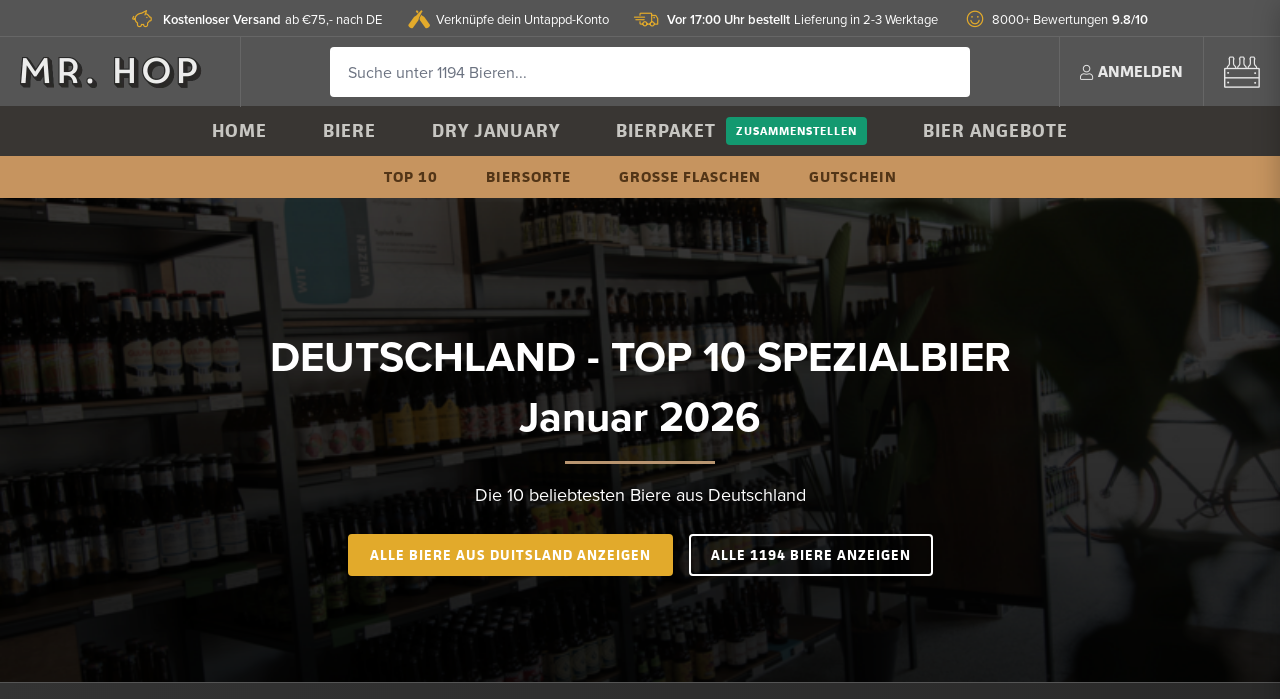

--- FILE ---
content_type: text/html; charset=utf-8
request_url: https://www.misterhop.de/deutschland-top-10-spezialbier
body_size: 16179
content:
<!DOCTYPE html>
<html lang='de'>
<head>
<title>
Top 10 der deutschen Biere - Mr. Hop - Mehr als 1000 Biere online
Januar 2026

</title>
<!-- Preload critical CSS for faster loading -->
<link rel="preload" href="https://d1uyinv54o97jy.cloudfront.net/assets/default/application-f87f24d7333d42097e8da9fd5a2a7cef70dfaaa267da17684eed0874f520cdf6.css" as="style" type="text/css">
<link rel="preload" href="https://d1uyinv54o97jy.cloudfront.net/tailwind.css" as="style" type="text/css">
<link rel="stylesheet" href="https://d1uyinv54o97jy.cloudfront.net/assets/default/application-f87f24d7333d42097e8da9fd5a2a7cef70dfaaa267da17684eed0874f520cdf6.css" media="all" data-turbolinks-track="true" />
<link href='/tailwind.css' media='all' rel='stylesheet'>
<link rel="stylesheet" href="https://d1uyinv54o97jy.cloudfront.net/packs/css/application-29d88e3e.css" data-turbolinks-track="true" />
<link href='https://www.google-analytics.com' rel='preconnect'>
<link crossorigin='anonymous' href='https://use.typekit.net' rel='preconnect'>
<link crossorigin='anonymous' href='https://p.typekit.net' rel='preconnect'>
<script src="https://d1uyinv54o97jy.cloudfront.net/assets/default/application-3ab5ab29049bff108d65a7ae38d54c2d104e0d470812f1f49a869da6d6577c75.js" data-turbolinks-track="true" defer="defer"></script>
<script src="https://d1uyinv54o97jy.cloudfront.net/packs/js/application-f83b224b83b6f76a14c2.js" defer="defer"></script>
<meta name="csrf-param" content="authenticity_token" />
<meta name="csrf-token" content="_lBOYkgAdlRVmm2GhhqucpRBkQZW6lkQdbnQHmL8nx233bw15KyB_8YcFzxSEqzM4A7DgBJLhBkA28QBx1I6kQ" />
<link rel="preload" href="https://d1uyinv54o97jy.cloudfront.net/favicon.png" as="image" type="image/png">
<link href='/favicon.png' rel='icon' type='image/png'>
<meta content='Entdecke Deutschlands beste Spezialbiere bei Mister Hop! Einfach bestellen, sicher mit PayPal zahlen und genießen. Prost!' name='description'>
<link href='https://www.misterhop.de/deutschland-top-10-spezialbier' rel='canonical'>

      <meta property="og:title" content="" />

      <meta property="og:type" content="" />


    <meta property="og:url" content="https://www.misterhop.de/deutschland-top-10-spezialbier" />

    <meta name="twitter:card" content="summary_large_image" />

<meta content='width=device-width, initial-scale=1.0, user-scalable=0' name='viewport'>
<meta content='no-preview' name='turbolinks-cache-control'>
<meta content='IE=11' http-equiv='X-UA-Compatible'>
<!-- Href lang -->
<link href='https://www.misterhop.com/duitsland-top-10-speciaalbier' hreflang='nl' rel='alternate'>
<link href='https://www.misterhop.de/deutschland-top-10-spezialbier' hreflang='de' rel='alternate'>
<!-- JSON-LD -->
<script type="application/ld+json">
  {
    "@context": "http://schema.org",
    "@type": "WebSite",
    "name" : "Mr. Hop",
    "url": "https://www.misterhop.de",
    "@id" : "#WebSite",
    "inLanguage": "de",
    "publisher": {
      "@type": "Organization",
      "@id": "https://www.misterhop.de#Organization",
      "name": "Mr. Hop",
      "url":" https://www.misterhop.de",
      "sameAs": ["https://www.instagram.com/mister.hop/", "https://www.youtube.com/channel/UCtVntirH0lrIBgCFvygvdnQ", "https://www.facebook.com/misterhopshop/"],
      "logo": {
          "@type": "ImageObject",
          "url": "https://d1uyinv54o97jy.cloudfront.net/assets/logo_2x-fe6c6f78b7ce6659e484fce3229e324140f48c04c510ec99481072f64ae58221.png"
      },
      "telephone": "+31(0)85-0656231",
      "address": {
        "@type": "PostalAddress",
        "streetAddress": "Keizersveld 25A",
        "addressLocality": "Venray",
        "postalCode": "5803 AM",
        "addressCountry": "NL"
      },
      "aggregateRating": {
        "@type": "AggregateRating",
        "bestRating": "10",
        "worstRating": "1",
        "ratingValue": "9.8",
        "reviewCount": "8228",
        "url":"https://www.misterhop.com/kundenbewertungen"
      }
    }
  }
</script>


<script type="application/ld+json">
{
  "@context": "https://schema.org",
  "@graph": [
    {
      "@type": "ItemList",
      "@id": "https://www.misterhop.de/deutschland-top-10-spezialbier#ItemList",
      "url": "https://www.misterhop.de/deutschland-top-10-spezialbier",
      "name": "Deutschland - Top 10 Spezialbier",
      "description": "Die 10 beliebtesten Biere aus Deutschland",
      "numberOfItems": "10",
      "mainEntityOfPage": "https://www.misterhop.de/deutschland-top-10-spezialbier",
    "itemListElement": [
        
        {
          "@type": "ListItem",
          "position": 1,
          "item": {
            "@type": "Product",
            "@id": "https://www.misterhop.de/products/st-bernardus-weihenstephaner-kombine-2025#Product",
            "url": "https://www.misterhop.de/products/st-bernardus-weihenstephaner-kombine-2025",
            "name": "St. Bernardus / Weihenstephaner Kombine 2025",
            "description": "Dieses besondere Helles ist das Ergebnis einer außergewöhnlichen Zusammenarbeit zwischen St. Bernardus aus Belgien und Weihenstephan aus Deutschland. Zum ers...",
            "gtin": "5411911004790",
            "image": [
              "https://d1uyinv54o97jy.cloudfront.net/rails/active_storage/representations/proxy/eyJfcmFpbHMiOnsibWVzc2FnZSI6IkJBaHBBL2Q1Qnc9PSIsImV4cCI6bnVsbCwicHVyIjoiYmxvYl9pZCJ9fQ==--2cc983b8255da206e6463eea756a39ec7e6cad4f/[base64]/St-Bernardus-Weihenstephaner-Kombine-2025-Mr-Hop-Craftbeer.webp",
              "https://d1uyinv54o97jy.cloudfront.net/rails/active_storage/representations/proxy/eyJfcmFpbHMiOnsibWVzc2FnZSI6IkJBaHBBL2Q1Qnc9PSIsImV4cCI6bnVsbCwicHVyIjoiYmxvYl9pZCJ9fQ==--2cc983b8255da206e6463eea756a39ec7e6cad4f/[base64]/St-Bernardus-Weihenstephaner-Kombine-2025-Mr-Hop-Craftbeer.webp"
            ],
            "brand": {
              "@type": "Brand",
              "name": "Bayerische Staatsbrauerei Weihenstephan"
            },
            "countryOfOrigin": "Duitsland",
            "offers": {
              "@type": "Offer",
              "price": "2.50",
              "priceCurrency": "EUR",
              "availability": "https://schema.org/InStock",
              "priceValidUntil": "2026-02-21",
              "seller": {
                "@type": "Organization",
                "name": "Mr. Hop"
              }
            }
            ,
            "aggregateRating": {
              "@type": "AggregateRating",
              "bestRating": "10",
              "worstRating": "1",
              "ratingValue": "7.2",
              "ratingCount": "12740",
              "reviewCount": "12740"
            }
                          ,
            "additionalProperty": [{"@type":"PropertyValue","name":"alcoholpercentage","value":"6,5"},{"@type":"PropertyValue","name":"beer_category","value":"blond"},{"@type":"PropertyValue","name":"volume","value":"33"}]
          }
        }
        ,
        {
          "@type": "ListItem",
          "position": 2,
          "item": {
            "@type": "Product",
            "@id": "https://www.misterhop.de/products/schwarze-rose-advanced-chemistry#Product",
            "url": "https://www.misterhop.de/products/schwarze-rose-advanced-chemistry",
            "name": "Schwarze Rose Advanced Chemistry",
            "description": "Auf dem Etikett strahlt ein neonfarbener Einstein aus dem Labor, Sonnenbrille auf, Schaumglas in der Hand. Advanced Chemistry ist genau das, Wissenschaft mit...",
            "gtin": "4270002137578",
            "image": [
              "https://d1uyinv54o97jy.cloudfront.net/rails/active_storage/representations/proxy/eyJfcmFpbHMiOnsibWVzc2FnZSI6IkJBaHBBMzZCQnc9PSIsImV4cCI6bnVsbCwicHVyIjoiYmxvYl9pZCJ9fQ==--23dc55090b5c945ce24e6d78cd030f3d9f3e66e5/[base64]/Schwarze-Rose-Advanced-Chemistry-Mr-Hop-Craftbeer.webp",
              "https://d1uyinv54o97jy.cloudfront.net/rails/active_storage/representations/proxy/eyJfcmFpbHMiOnsibWVzc2FnZSI6IkJBaHBBMzZCQnc9PSIsImV4cCI6bnVsbCwicHVyIjoiYmxvYl9pZCJ9fQ==--23dc55090b5c945ce24e6d78cd030f3d9f3e66e5/[base64]/Schwarze-Rose-Advanced-Chemistry-Mr-Hop-Craftbeer.webp"
            ],
            "brand": {
              "@type": "Brand",
              "name": "Schwarze Rose"
            },
            "countryOfOrigin": "Duitsland",
            "offers": {
              "@type": "Offer",
              "price": "5.25",
              "priceCurrency": "EUR",
              "availability": "https://schema.org/InStock",
              "priceValidUntil": "2026-02-21",
              "seller": {
                "@type": "Organization",
                "name": "Mr. Hop"
              }
            }
            ,
            "aggregateRating": {
              "@type": "AggregateRating",
              "bestRating": "10",
              "worstRating": "1",
              "ratingValue": "7.3",
              "ratingCount": "890",
              "reviewCount": "890"
            }
                          ,
            "additionalProperty": [{"@type":"PropertyValue","name":"alcoholpercentage","value":"6,5"},{"@type":"PropertyValue","name":"beer_category","value":"blikbier"},{"@type":"PropertyValue","name":"volume","value":"33"}]
          }
        }
        ,
        {
          "@type": "ListItem",
          "position": 3,
          "item": {
            "@type": "Product",
            "@id": "https://www.misterhop.de/products/paulaner-hefe-weisse#Product",
            "url": "https://www.misterhop.de/products/paulaner-hefe-weisse",
            "name": "Paulaner Hefe Weisse",
            "description": "Deutscher Klassiker des ReinheitsgebotsHefe Weisse ist ein weltberühmtes Weizen, das nach dem deutschen Reinheitsgebot gebraut wird. Das heißt, es wird mit W...",
            "gtin": "4066600641964",
            "image": [
              "https://d1uyinv54o97jy.cloudfront.net/rails/active_storage/representations/proxy/eyJfcmFpbHMiOnsibWVzc2FnZSI6IkJBaHBBeFF2Qnc9PSIsImV4cCI6bnVsbCwicHVyIjoiYmxvYl9pZCJ9fQ==--add84f5ff75c51be1a708007fbc87ca1e2433610/[base64]/paulaner-hefe-weisse-Mr-Hop-Craftbeer.webp",
              "https://d1uyinv54o97jy.cloudfront.net/rails/active_storage/representations/proxy/eyJfcmFpbHMiOnsibWVzc2FnZSI6IkJBaHBBeFF2Qnc9PSIsImV4cCI6bnVsbCwicHVyIjoiYmxvYl9pZCJ9fQ==--add84f5ff75c51be1a708007fbc87ca1e2433610/[base64]/paulaner-hefe-weisse-Mr-Hop-Craftbeer.webp"
            ],
            "brand": {
              "@type": "Brand",
              "name": "Paulaner Brauerei"
            },
            "countryOfOrigin": "Duitsland",
            "offers": {
              "@type": "Offer",
              "price": "2.09",
              "priceCurrency": "EUR",
              "availability": "https://schema.org/InStock",
              "priceValidUntil": "2026-02-21",
              "seller": {
                "@type": "Organization",
                "name": "Mr. Hop"
              }
            }
            ,
            "aggregateRating": {
              "@type": "AggregateRating",
              "bestRating": "10",
              "worstRating": "1",
              "ratingValue": "7.3",
              "ratingCount": "485944",
              "reviewCount": "485944"
            }
                          ,
            "additionalProperty": [{"@type":"PropertyValue","name":"alcoholpercentage","value":"5.5"},{"@type":"PropertyValue","name":"beer_category","value":"lactosevrij"},{"@type":"PropertyValue","name":"volume","value":"50"},{"@type":"PropertyValue","name":"ibu","value":"12"}]
          }
        }
        ,
        {
          "@type": "ListItem",
          "position": 4,
          "item": {
            "@type": "Product",
            "@id": "https://www.misterhop.de/products/maisel-s-weisse-alkoholfrei#Product",
            "url": "https://www.misterhop.de/products/maisel-s-weisse-alkoholfrei",
            "name": "Maisel&#39;s Weisse Alkoholfrei",
            "description": "In den Niederlanden darf ich nicht sagen, dass dieses Bier 50 % weniger Kalorien hat als sein alkoholhaltiger Bruder und das perfekte Bier nach dem Fitness i...",
            "gtin": "40173986",
            "image": [
              "https://d1uyinv54o97jy.cloudfront.net/rails/active_storage/representations/proxy/eyJfcmFpbHMiOnsibWVzc2FnZSI6IkJBaHBBd2R3Qnc9PSIsImV4cCI6bnVsbCwicHVyIjoiYmxvYl9pZCJ9fQ==--f143fa6788e67ed6c797517b0c338dfefa43fe20/[base64]/Maisels-Weisse-Alkoholfrei-Mr-Hop-Craftbeer.webp",
              "https://d1uyinv54o97jy.cloudfront.net/rails/active_storage/representations/proxy/eyJfcmFpbHMiOnsibWVzc2FnZSI6IkJBaHBBd2R3Qnc9PSIsImV4cCI6bnVsbCwicHVyIjoiYmxvYl9pZCJ9fQ==--f143fa6788e67ed6c797517b0c338dfefa43fe20/[base64]/Maisels-Weisse-Alkoholfrei-Mr-Hop-Craftbeer.webp"
            ],
            "brand": {
              "@type": "Brand",
              "name": "Brauerei Maisel"
            },
            "countryOfOrigin": "Duitsland",
            "offers": {
              "@type": "Offer",
              "price": "1.76",
              "priceCurrency": "EUR",
              "availability": "https://schema.org/InStock",
              "priceValidUntil": "2026-02-21",
              "seller": {
                "@type": "Organization",
                "name": "Mr. Hop"
              }
            }
            ,
            "aggregateRating": {
              "@type": "AggregateRating",
              "bestRating": "10",
              "worstRating": "1",
              "ratingValue": "6.5",
              "ratingCount": "22733",
              "reviewCount": "22733"
            }
                          ,
            "additionalProperty": [{"@type":"PropertyValue","name":"alcoholpercentage","value":"0,5"},{"@type":"PropertyValue","name":"beer_category","value":"weizen"},{"@type":"PropertyValue","name":"volume","value":"33"},{"@type":"PropertyValue","name":"ibu","value":"10"}]
          }
        }
        ,
        {
          "@type": "ListItem",
          "position": 5,
          "item": {
            "@type": "Product",
            "@id": "https://www.misterhop.de/products/maisel-s-weisse-original#Product",
            "url": "https://www.misterhop.de/products/maisel-s-weisse-original",
            "name": "Maisel&#39;s Weisse Original",
            "description": "Klares rötlich‑goldenes Bier mit cremiger Schaumkrone, das direkt ins Glas einlädt. In der Nase Banane, Nelke und ein dezenter Hauch Muskatnuss dank eigener ...",
            "gtin": "4017300001169",
            "image": [
              "https://d1uyinv54o97jy.cloudfront.net/rails/active_storage/representations/proxy/eyJfcmFpbHMiOnsibWVzc2FnZSI6IkJBaHBBMko4Qnc9PSIsImV4cCI6bnVsbCwicHVyIjoiYmxvYl9pZCJ9fQ==--93a9c9ece79a4edc7894fdc00382c8e646c668fa/[base64]/Maisels-Weisse-Original-Mr-Hop-Craftbeer.webp",
              "https://d1uyinv54o97jy.cloudfront.net/rails/active_storage/representations/proxy/eyJfcmFpbHMiOnsibWVzc2FnZSI6IkJBaHBBMko4Qnc9PSIsImV4cCI6bnVsbCwicHVyIjoiYmxvYl9pZCJ9fQ==--93a9c9ece79a4edc7894fdc00382c8e646c668fa/[base64]/Maisels-Weisse-Original-Mr-Hop-Craftbeer.webp"
            ],
            "brand": {
              "@type": "Brand",
              "name": "Brauerei Maisel"
            },
            "countryOfOrigin": "Duitsland",
            "offers": {
              "@type": "Offer",
              "price": "2.25",
              "priceCurrency": "EUR",
              "availability": "https://schema.org/InStock",
              "priceValidUntil": "2026-02-21",
              "seller": {
                "@type": "Organization",
                "name": "Mr. Hop"
              }
            }
            ,
            "aggregateRating": {
              "@type": "AggregateRating",
              "bestRating": "10",
              "worstRating": "1",
              "ratingValue": "7.2",
              "ratingCount": "134301",
              "reviewCount": "134301"
            }
                          ,
            "additionalProperty": [{"@type":"PropertyValue","name":"alcoholpercentage","value":"5,1"},{"@type":"PropertyValue","name":"beer_category","value":"lentebier"},{"@type":"PropertyValue","name":"volume","value":"50"},{"@type":"PropertyValue","name":"ibu","value":"12"}]
          }
        }
        ,
        {
          "@type": "ListItem",
          "position": 6,
          "item": {
            "@type": "Product",
            "@id": "https://www.misterhop.de/products/franziskaner-hefe-weisse#Product",
            "url": "https://www.misterhop.de/products/franziskaner-hefe-weisse",
            "name": "Franziskaner Hefe Weisse",
            "description": "Eines der klassischen deutschen Weizenbiere. Gebraut mit mindestens 50% Weizenmalz und nur Wasser, Hopfen und Hefe. Pure Aromen.",
            "gtin": "4072700001126",
            "image": [
              "https://d1uyinv54o97jy.cloudfront.net/rails/active_storage/representations/proxy/eyJfcmFpbHMiOnsibWVzc2FnZSI6IkJBaHBBLzQwQnc9PSIsImV4cCI6bnVsbCwicHVyIjoiYmxvYl9pZCJ9fQ==--06bd99e169519cd40b8872cf86b05bb002497cd6/[base64]/franziskaner-hefe-weisse-Mr-Hop-Craftbeer.webp",
              "https://d1uyinv54o97jy.cloudfront.net/rails/active_storage/representations/proxy/eyJfcmFpbHMiOnsibWVzc2FnZSI6IkJBaHBBLzQwQnc9PSIsImV4cCI6bnVsbCwicHVyIjoiYmxvYl9pZCJ9fQ==--06bd99e169519cd40b8872cf86b05bb002497cd6/[base64]/franziskaner-hefe-weisse-Mr-Hop-Craftbeer.webp"
            ],
            "brand": {
              "@type": "Brand",
              "name": "Spaten-Franziskaner-Löwenbräu-Gruppe"
            },
            "countryOfOrigin": "Duitsland",
            "offers": {
              "@type": "Offer",
              "price": "2.60",
              "priceCurrency": "EUR",
              "availability": "https://schema.org/InStock",
              "priceValidUntil": "2026-02-21",
              "seller": {
                "@type": "Organization",
                "name": "Mr. Hop"
              }
            }
            ,
            "aggregateRating": {
              "@type": "AggregateRating",
              "bestRating": "10",
              "worstRating": "1",
              "ratingValue": "7.4",
              "ratingCount": "450808",
              "reviewCount": "450808"
            }
                          ,
            "additionalProperty": [{"@type":"PropertyValue","name":"alcoholpercentage","value":"5"},{"@type":"PropertyValue","name":"beer_category","value":"lactosevrij"},{"@type":"PropertyValue","name":"volume","value":"50"},{"@type":"PropertyValue","name":"ibu","value":"12"}]
          }
        }
        ,
        {
          "@type": "ListItem",
          "position": 7,
          "item": {
            "@type": "Product",
            "@id": "https://www.misterhop.de/products/aecht-schlenkerla-eiche-doppelbock#Product",
            "url": "https://www.misterhop.de/products/aecht-schlenkerla-eiche-doppelbock",
            "name": "Aecht Schlenkerla Eiche Doppelbock",
            "description": "Dieses Bier beginnt sein Leben an einem Feuer, das seit Jahrhunderten brennt. Diesmal nicht mit Buchenholz, sondern mit Eichenholz, das dem Malz einen weiche...",
            "gtin": "4037458000135",
            "image": [
              "https://d1uyinv54o97jy.cloudfront.net/rails/active_storage/representations/proxy/eyJfcmFpbHMiOnsibWVzc2FnZSI6IkJBaHBBOEZGQ0E9PSIsImV4cCI6bnVsbCwicHVyIjoiYmxvYl9pZCJ9fQ==--f3f34105ba650a74456b2e9e3f895ed35b29d66b/[base64]/Aecht-Schlenkerla-Eiche-Doppelbock-Mr-Hop-Craftbeer.webp",
              "https://d1uyinv54o97jy.cloudfront.net/rails/active_storage/representations/proxy/eyJfcmFpbHMiOnsibWVzc2FnZSI6IkJBaHBBOEZGQ0E9PSIsImV4cCI6bnVsbCwicHVyIjoiYmxvYl9pZCJ9fQ==--f3f34105ba650a74456b2e9e3f895ed35b29d66b/[base64]/Aecht-Schlenkerla-Eiche-Doppelbock-Mr-Hop-Craftbeer.webp"
            ],
            "brand": {
              "@type": "Brand",
              "name": "Schlenkerla (&quot;Heller-Bräu&quot; Trum)"
            },
            "countryOfOrigin": "Duitsland",
            "offers": {
              "@type": "Offer",
              "price": "4.30",
              "priceCurrency": "EUR",
              "availability": "https://schema.org/InStock",
              "priceValidUntil": "2026-02-21",
              "seller": {
                "@type": "Organization",
                "name": "Mr. Hop"
              }
            }
            ,
            "aggregateRating": {
              "@type": "AggregateRating",
              "bestRating": "10",
              "worstRating": "1",
              "ratingValue": "7.4",
              "ratingCount": "52771",
              "reviewCount": "52771"
            }
                          ,
            "additionalProperty": [{"@type":"PropertyValue","name":"alcoholpercentage","value":"8"},{"@type":"PropertyValue","name":"beer_category","value":"buitenbeentje"},{"@type":"PropertyValue","name":"volume","value":"50"},{"@type":"PropertyValue","name":"ibu","value":"40"}]
          }
        }
        ,
        {
          "@type": "ListItem",
          "position": 8,
          "item": {
            "@type": "Product",
            "@id": "https://www.misterhop.de/products/maisel-friends-west-coast-ipa#Product",
            "url": "https://www.misterhop.de/products/maisel-friends-west-coast-ipa",
            "name": "Maisel &amp; Friends West Coast IPA",
            "description": "„West coast is best coast“ ist hier kein Spruch, sondern ein Versprechen. Klar golden mit tropischem Bouquet aus Mango, Maracuja und Aprikose, abgerundet dur...",
            "gtin": "40173337",
            "image": [
              "https://d1uyinv54o97jy.cloudfront.net/rails/active_storage/representations/proxy/eyJfcmFpbHMiOnsibWVzc2FnZSI6IkJBaHBBMk44Qnc9PSIsImV4cCI6bnVsbCwicHVyIjoiYmxvYl9pZCJ9fQ==--dd450b5b1bd6fbaa8b5ee929f294040a49126257/[base64]/Maisel-und-Friends-West-Coast-IPA-Mr-Hop-Craftbeer.webp",
              "https://d1uyinv54o97jy.cloudfront.net/rails/active_storage/representations/proxy/eyJfcmFpbHMiOnsibWVzc2FnZSI6IkJBaHBBMk44Qnc9PSIsImV4cCI6bnVsbCwicHVyIjoiYmxvYl9pZCJ9fQ==--dd450b5b1bd6fbaa8b5ee929f294040a49126257/[base64]/Maisel-und-Friends-West-Coast-IPA-Mr-Hop-Craftbeer.webp"
            ],
            "brand": {
              "@type": "Brand",
              "name": "Brauerei Maisel"
            },
            "countryOfOrigin": "Duitsland",
            "offers": {
              "@type": "Offer",
              "price": "2.95",
              "priceCurrency": "EUR",
              "availability": "https://schema.org/InStock",
              "priceValidUntil": "2026-02-21",
              "seller": {
                "@type": "Organization",
                "name": "Mr. Hop"
              }
            }
            ,
            "aggregateRating": {
              "@type": "AggregateRating",
              "bestRating": "10",
              "worstRating": "1",
              "ratingValue": "7.2",
              "ratingCount": "16014",
              "reviewCount": "16014"
            }
                          ,
            "additionalProperty": [{"@type":"PropertyValue","name":"alcoholpercentage","value":"6,6"},{"@type":"PropertyValue","name":"beer_category","value":"ipa"},{"@type":"PropertyValue","name":"volume","value":"33"},{"@type":"PropertyValue","name":"ibu","value":"55"}]
          }
        }
        ,
        {
          "@type": "ListItem",
          "position": 9,
          "item": {
            "@type": "Product",
            "@id": "https://www.misterhop.de/products/frau-gruber-killswitch-lullaby#Product",
            "url": "https://www.misterhop.de/products/frau-gruber-killswitch-lullaby",
            "name": "Frau Gruber Killswitch Lullaby",
            "description": "Killswitch Lullaby klingt wie ein sanftes Wiegenlied doch schaltet gnadenlos in ein bitteres Finale. Dieses Triple IPA vereint ein cremiges Mundgefühl mit ei...",
            "gtin": "4260639065597",
            "image": [
              "https://d1uyinv54o97jy.cloudfront.net/rails/active_storage/representations/proxy/eyJfcmFpbHMiOnsibWVzc2FnZSI6IkJBaHBBeFpHQ0E9PSIsImV4cCI6bnVsbCwicHVyIjoiYmxvYl9pZCJ9fQ==--4eecaa9e2a6c5b87e1d25465bf5e1ea9516edefc/[base64]/Frau-Gruber-Killswitch-Lullaby-Mr-Hop-Craftbeer.webp",
              "https://d1uyinv54o97jy.cloudfront.net/rails/active_storage/representations/proxy/eyJfcmFpbHMiOnsibWVzc2FnZSI6IkJBaHBBeFpHQ0E9PSIsImV4cCI6bnVsbCwicHVyIjoiYmxvYl9pZCJ9fQ==--4eecaa9e2a6c5b87e1d25465bf5e1ea9516edefc/[base64]/Frau-Gruber-Killswitch-Lullaby-Mr-Hop-Craftbeer.webp"
            ],
            "brand": {
              "@type": "Brand",
              "name": "Frau Gruber"
            },
            "countryOfOrigin": "Duitsland",
            "offers": {
              "@type": "Offer",
              "price": "7.50",
              "priceCurrency": "EUR",
              "availability": "https://schema.org/InStock",
              "priceValidUntil": "2026-02-21",
              "seller": {
                "@type": "Organization",
                "name": "Mr. Hop"
              }
            }
            ,
            "aggregateRating": {
              "@type": "AggregateRating",
              "bestRating": "10",
              "worstRating": "1",
              "ratingValue": "8.1",
              "ratingCount": "108",
              "reviewCount": "108"
            }
                          ,
            "additionalProperty": [{"@type":"PropertyValue","name":"alcoholpercentage","value":"10,2"},{"@type":"PropertyValue","name":"beer_category","value":"blikbier"},{"@type":"PropertyValue","name":"volume","value":"44"}]
          }
        }
        ,
        {
          "@type": "ListItem",
          "position": 10,
          "item": {
            "@type": "Product",
            "@id": "https://www.misterhop.de/products/erdinger-weissbier#Product",
            "url": "https://www.misterhop.de/products/erdinger-weissbier",
            "name": "Erdinger Weissbier",
            "description": "Auch als Erdinger Hefe-Weizen bekanntDas Bier wird so natürlich wie möglich gehalten und natürlich nach dem Reinheitsgebot gebraut. Der Geschmack von Weizen ...",
            "gtin": "4002103000013",
            "image": [
              "https://d1uyinv54o97jy.cloudfront.net/rails/active_storage/representations/proxy/eyJfcmFpbHMiOnsibWVzc2FnZSI6IkJBaHBBeHN2Qnc9PSIsImV4cCI6bnVsbCwicHVyIjoiYmxvYl9pZCJ9fQ==--a02b9721341ed9d6c8585d74100f832f31ac1079/[base64]/erdinger-weissbier-Mr-Hop-Craftbeer.webp",
              "https://d1uyinv54o97jy.cloudfront.net/rails/active_storage/representations/proxy/eyJfcmFpbHMiOnsibWVzc2FnZSI6IkJBaHBBeHN2Qnc9PSIsImV4cCI6bnVsbCwicHVyIjoiYmxvYl9pZCJ9fQ==--a02b9721341ed9d6c8585d74100f832f31ac1079/[base64]/erdinger-weissbier-Mr-Hop-Craftbeer.webp"
            ],
            "brand": {
              "@type": "Brand",
              "name": "Erdinger Weissbräu"
            },
            "countryOfOrigin": "Duitsland",
            "offers": {
              "@type": "Offer",
              "price": "1.79",
              "priceCurrency": "EUR",
              "availability": "https://schema.org/InStock",
              "priceValidUntil": "2026-02-21",
              "seller": {
                "@type": "Organization",
                "name": "Mr. Hop"
              }
            }
            ,
            "aggregateRating": {
              "@type": "AggregateRating",
              "bestRating": "10",
              "worstRating": "1",
              "ratingValue": "7.3",
              "ratingCount": "400912",
              "reviewCount": "400912"
            }
                          ,
            "additionalProperty": [{"@type":"PropertyValue","name":"alcoholpercentage","value":"5,3"},{"@type":"PropertyValue","name":"beer_category","value":"lactosevrij"},{"@type":"PropertyValue","name":"volume","value":"50"},{"@type":"PropertyValue","name":"ibu","value":"0"}]
          }
        }
      ],
      "audience": {
        "@type": "Audience",
        "audienceType": "Bierliebhaber, Craft-Beer-Enthusiasten, Biersammler"
      },
      "author": {
        "@type": "Organization",
        "name": "Mr. Hop",
        "url": "https://www.misterhop.de"
      },
      "datePublished": "2019-03-07T12:44:00+01:00",
      "dateModified": "2026-01-22T02:30:44+01:00"
    },
    {
      "@type": "BreadcrumbList",
      "itemListElement": [
        {
          "@type": "ListItem",
          "position": 1,
          "name": "Startseite",
          "item": "https://www.misterhop.de"
        },
        {
          "@type": "ListItem",
          "position": 2,
          "name": "Top 10 Craft Beer",
          "item": "https://www.misterhop.de/biere/top-10-craft-beer"
        },
        {
          "@type": "ListItem",
          "position": 3,
          "name": "Deutschland - Top 10 Spezialbier"
        }
      ]
    }
  ]
}
</script>


<!-- Open Graph -->

<link rel="stylesheet" href="https://use.typekit.net/rfn5bar.css" crossorigin="anonymous">
<!-- Critical CSS for LCP optimization -->
<style>
  .beer-category-skeleton { pointer-events: none; }
  .tw-transition-opacity { transition-property: opacity; transition-duration: 300ms; }
  .tw-opacity-0 { opacity: 0; }
  .tw-duration-300 { transition-duration: 300ms; }
</style>
<!-- Additional head content -->

</head>
<body data-controller='analytics' data-controller-name='pages' data-page-ancestor-ids='' data-page-id='201'>
<div class='usp-banner'>
<div class='container no-padding'>
<ul class='tw-flex tw-justify-center'>
<li>
<a href="/kundenservice"><i class="icon icon-snelleverzending"></i>
<strong>Vor 17:00 Uhr bestellt</strong> Lieferung in 2-3 Werktage
</a></li>
<li>
<a href="/kundenbewertungen"><i class="icon icon-beoordelingen"></i>
8000+ Bewertungen <strong>9.8/10</strong>
</a></li>
<li>
<a href="/kundenservice"><i class="icon icon-gratisverzending"></i>
 <strong>Kostenloser Versand</strong> ab €75,- nach DE
</a></li>
<li>
<a href="/mr-hop-untappd-verbindung"><i class="icon icon-untappd"></i>
Verknüpfe dein Untappd-Konto
</a></li>
</ul>
</div>
</div>
<nav class='mobile-nav' data-turbolinks-permanent id='mobile_nav'>
<div class='mobile-nav-inside' id='mobile_nav_scroll'>
<div class='mobile-nav-header'>
<div class='pull-right'><a href="/kundenservice">Kundenservice</a></div>
<a data-remote="true" href="/login"><i class="icon icon-user"></i>
Anmelden
</a></div>
<ul>
<li>
<a href="/">Home</a>
<ul>
</ul>
</li>
<li>
<a href="/biere">Biere</a>
<ul>
<li><a href="/biere/top-10-craft-beer">Top 10</a></li>
<li><a href="/biere/grosse-flaschen">Große Flaschen</a></li>
<li><a href="/biersorte">Biersorte</a></li>
</ul>
</li>
<li>
<a href="/dry-january-2026-alkoholfreis-craft-beer">Dry January</a>
<ul>
</ul>
</li>
<li>
<a href="/bierpaket">Bierpaket</a>
<ul>
</ul>
<ul>
<li><a href="/zusammenstellen">zusammenstellen</a></li>
</ul>
</li>
<li>
<a href="/mr-hop-geschenkgutschein">Gutschein</a>
<ul>
</ul>
</li>
<li>
<a href="/biere/bier-angebote">Bier Angebote</a>
<ul>
</ul>
</li>
</ul>
</div>
<a class="mobile-nav-close" href="#"><i class="icon icon-close"></i>
</a></nav>
<div class='site-header'>
<div class='container no-padding flex'>
<a class="logo" aria-label="Mr. Hop home" href="/"></a>
<form style="flex: 1" data-controller="search" data-autocomplete="https://www.misterhop.de/search_autocomplete" action="/search" accept-charset="UTF-8" method="get"><div class='site-header-search-container'>
<input type="text" name="query" id="query" placeholder="Suche unter 1194 Bieren..." class="site-header-search" autocomplete="off" data-hj-whitelist="true" data-action="keyup-&gt;search#search" />
<div class='site-header-search-results' data-has-results data-target='search.results'>
<div class='site-header-search-suggestions'>
<div class='site-header-search-title heading heading-4'>Vorschläge</div>
<ul class='search-suggestions'>
</ul>
<ul>
<!-- - hopito_page = Spina::Page.joins(:translations).where("spina_page_translations.title LIKE ?", "%Hopito%").first -->
<!-- - if hopito_page.present? -->
<!-- %li= link_to hopito_page.menu_title, hopito_page.materialized_path -->
<li><a href="/biere/top-10-craft-beer">Top 10</a></li>
</ul>
</div>
<div class='site-header-search-products'>
<div class='site-header-search-title heading heading-4'>Kürzlich angesehen</div>
<ul>

</ul>
</div>
</div>
</div>
</form><ul class='site-header-actions'>
<a class="mobile-nav-toggle" href="#"><i class="icon icon-hamburger"></i>
</a><li>
<a data-remote="true" href="/login"><i class="icon icon-user"></i>
<span>Anmelden</span>
</a></li>
<li>
<div class='quickview' data-action='click@document-&gt;quickview#outsideClose' data-controller='quickview'>
<a id="shopping_cart" class="site-header-cart" aria-label="<span class=&quot;translation_missing&quot; title=&quot;translation missing: de.shared.shopping_cart&quot;>Shopping Cart</span>" data-turbolinks="false" data-action="quickview#toggle" data-contents="[]" href="/checkout/shopping_cart"><i class="icon icon-bierkrat"></i>
</a><div class='quickview-dropdown' data-target='quickview.dropdown'></div>
</div>
</li>
</ul>
</div>
</div>

<nav class='navbar'>
<ul class='navbar-primary'>
<li data-page-id='1'>
<a href="/">Home</a>
</li>
<li data-page-id='2'>
<a href="/biere">Biere</a>
</li>
<li data-page-id='548'>
<a href="/dry-january-2026-alkoholfreis-craft-beer">Dry January</a>
</li>
<li data-page-id='4'>
<a href="/bierpaket">Bierpaket</a>
<a class="button button-alt button-small" href="/zusammenstellen">zusammenstellen</a>
</li>
<li data-page-id='60'>
<a href="/biere/bier-angebote">Bier Angebote</a>
</li>
</ul>
<ul class='navbar-secondary'>
<li data-page-id='5'>
<a href="/biere/top-10-craft-beer">Top 10</a>
</li>
<li data-page-id='581'>
<a href="/biersorte">Biersorte</a>
</li>
<li data-page-id='898'>
<a href="/biere/grosse-flaschen">Große Flaschen</a>
</li>
<li data-page-id='173'>
<a href="/mr-hop-geschenkgutschein">Gutschein</a>
</li>
</ul>
</nav>

<div class='page-hero-header page-hero-header-dark' style='background-image: url(https://www.misterhop.de/rails/active_storage/representations/proxy/eyJfcmFpbHMiOnsibWVzc2FnZSI6IkJBaHBBd3dwQXc9PSIsImV4cCI6bnVsbCwicHVyIjoiYmxvYl9pZCJ9fQ==--a5c21013304cdaca85885a64b767e8730c54dcb4/eyJfcmFpbHMiOnsibWVzc2FnZSI6IkJBaDdCam9MY21WemFYcGxTU0lNT0RBd2VEZ3dNQVk2QmtWVSIsImV4cCI6bnVsbCwicHVyIjoidmFyaWF0aW9uIn19--d967011c36eedfcf353afb5117f71e599caf72da/Winkel2Donker.png)'>
<h1 class='text-center heading-underline'>
DEUTSCHLAND - TOP 10 SPEZIALBIER
<br>
Januar 2026
</h1>
<p class='text-center'>
<!DOCTYPE html PUBLIC "-//W3C//DTD HTML 4.0 Transitional//EN" "http://www.w3.org/TR/REC-html40/loose.dtd">
<html><body><p>Die 10 beliebtesten Biere aus Deutschland</p><script defer src="https://static.cloudflareinsights.com/beacon.min.js/vcd15cbe7772f49c399c6a5babf22c1241717689176015" integrity="sha512-ZpsOmlRQV6y907TI0dKBHq9Md29nnaEIPlkf84rnaERnq6zvWvPUqr2ft8M1aS28oN72PdrCzSjY4U6VaAw1EQ==" data-cf-beacon='{"version":"2024.11.0","token":"64742795eebd4ffc8405c022ce09060c","r":1,"server_timing":{"name":{"cfCacheStatus":true,"cfEdge":true,"cfExtPri":true,"cfL4":true,"cfOrigin":true,"cfSpeedBrain":true},"location_startswith":null}}' crossorigin="anonymous"></script>
</body></html>

</p>
<div class='text-center' style='position: relative; z-index: 10; margin-top: 20px'>
<a class="button button-outline button-outline-primary" style="margin: 6px" href="/bieren/filter/origin_country/Duitsland">Alle Biere aus Duitsland anzeigen</a>
<a class="button button-outline button-outline-inverse" style="margin: 6px" href="/bieren">Alle 1194 Biere anzeigen</a>
</div>
</div>
<div class='page-ranking-top-3'>
<div class='tabs-navigation'>
<ul class='tabs tabs-dark'></ul>
</div>
<div class='container small-content-container'>
<div class='page-ranking-top'>
<div class='page-ranking-top-image' id='product_show_40497'>
<div class='page-ranking-top-number'>1</div>
<div class='product-preview-image'>
<img alt="St. Bernardus / Weihenstephaner Kombine 2025" src="https://d1uyinv54o97jy.cloudfront.net/rails/active_storage/representations/proxy/eyJfcmFpbHMiOnsibWVzc2FnZSI6IkJBaHBBL2Q1Qnc9PSIsImV4cCI6bnVsbCwicHVyIjoiYmxvYl9pZCJ9fQ==--2cc983b8255da206e6463eea756a39ec7e6cad4f/[base64]/St-Bernardus-Weihenstephaner-Kombine-2025-Mr-Hop-Craftbeer.webp" />
</div>
</div>
<div class='page-ranking-top-details'>
<h2 class='heading-1'>St. Bernardus / Weihenstephaner Kombine 2025</h2>
<div class='star-rating star-rating-dark'>
<div class='stars'>
<div class='star'></div>
<div class='star'></div>
<div class='star'></div>
<div class='star'></div>
<div class='star'></div>
<div class='star-rating-label tw-flex tw-items-center'>
7.2
/ 10
<i class='icon icon-untappd tw-ml-1 tw-text-base'></i>
</div>
</div>
<div class='stars-filled-in' style='width: 70%'>
<div class='star'></div>
<div class='star'></div>
<div class='star'></div>
<div class='star'></div>
<div class='star'></div>
</div>
</div>

<div class='flex'>
<div class='content'>
<div>Dieses besondere Helles ist das Ergebnis einer außergewöhnlichen Zusammenarbeit zwischen St. Bernardus aus Belgien und Weihenstephan aus Deutschland. Zum ersten Mal wagt sich St. Bernardus an ein untergäriges Bier – ohne Flaschengärung! Herausgekommen ist ein vollmundiges, blondes Bier mit 6 % Alkohol, subtiler Hopfenaromatik und frischem, getreidigem Abgang. Die Hopfenmischung stammt aus Belgien und Deutschland, die Hefe von Weihenstephan. Leicht, süffig und sehr fein – eine erfrischende Hommage an die Braukunst über Ländergrenzen hinweg.<br><br></div>
</div>
<div class='table-container'>
<table class='table'>
<tr>
<td>Preise: </td>
<td>€2,50</td>
</tr>
<tr>
<td>Inhalt: </td>
<td>33CL</td>
</tr>
<tr>
<td>Sorte</td>
<td>
blond, lactosevrij, pils, seizoensbier
</td>
</tr>
<tr>
<td>Stil:</td>
<td>Lager - Helles</td>
</tr>
<tr>
<td>Bitterwert:</td>
<td></td>
</tr>
<tr>
<td>Genusstemperatur:</td>
<td>4-6 °C</td>
</tr>
<tr>
<td>Alkohol:</td>
<td>6,5%</td>
</tr>
<tr>
<td>Farbe:</td>
<td>
<div class='beer-info-color beer-info-color-small beer-info-color-blonde'></div>
</td>
</tr>
</table>
</div>
</div>
<div class='page-ranking-top-actions'>
<a class="button button-outline button-outline-inverse" href="/products/st-bernardus-weihenstephaner-kombine-2025">Mehr info</a>
<form style="display: inline-block" data-remote="true" action="/orders/add_products" accept-charset="UTF-8" method="post"><input type="hidden" name="authenticity_token" value="fwxQ6-1kcMyaVZyQcmYCoqcu3F_0uxC8fReY6008SuLdP0Vjpdi0hgxOkU8zml86cDDoa-nYse-wiM43D0oWCw" autocomplete="off" /><input type="hidden" name="search_id" id="search_id" autocomplete="off" />
<input type="hidden" name="product_preview_id" id="product_preview_id" value="product_show_40497" autocomplete="off" />
<input type="hidden" name="product_id" id="product_id" value="40497" autocomplete="off" />
<button name="button" type="submit" class="button button-outline button-outline-primary" style="margin-left: 8px">In den Warenkorb</button>
</form></div>
</div>
</div>
<div class='page-ranking-top'>
<div class='page-ranking-top-image' id='product_show_40845'>
<div class='page-ranking-top-number'>2</div>
<div class='product-preview-image'>
<img alt="Schwarze Rose Advanced Chemistry" src="https://d1uyinv54o97jy.cloudfront.net/rails/active_storage/representations/proxy/eyJfcmFpbHMiOnsibWVzc2FnZSI6IkJBaHBBMzZCQnc9PSIsImV4cCI6bnVsbCwicHVyIjoiYmxvYl9pZCJ9fQ==--23dc55090b5c945ce24e6d78cd030f3d9f3e66e5/[base64]/Schwarze-Rose-Advanced-Chemistry-Mr-Hop-Craftbeer.webp" />
</div>
</div>
<div class='page-ranking-top-details'>
<h2 class='heading-1'>Schwarze Rose Advanced Chemistry</h2>
<div class='star-rating star-rating-dark'>
<div class='stars'>
<div class='star'></div>
<div class='star'></div>
<div class='star'></div>
<div class='star'></div>
<div class='star'></div>
<div class='star-rating-label tw-flex tw-items-center'>
7.3
/ 10
<i class='icon icon-untappd tw-ml-1 tw-text-base'></i>
</div>
</div>
<div class='stars-filled-in' style='width: 70%'>
<div class='star'></div>
<div class='star'></div>
<div class='star'></div>
<div class='star'></div>
<div class='star'></div>
</div>
</div>

<div class='flex'>
<div class='content'>
<div>Auf dem Etikett strahlt ein neonfarbener Einstein aus dem Labor, Sonnenbrille auf, Schaumglas in der Hand. Advanced Chemistry ist genau das, Wissenschaft mit Geschmack. Dieses New England IPA zeigt, wie Schwarze Rose Experimentierfreude und Handwerk vereint. Weich, fruchtig und trüb wie ein perfekt formulierter Chaosversuch mit Noten von Mango, Zitrus und Steinobst. Deutsche Präzision mit einer wilden Seite.<br><br></div>
</div>
<div class='table-container'>
<table class='table'>
<tr>
<td>Preise: </td>
<td>€5,25</td>
</tr>
<tr>
<td>Inhalt: </td>
<td>33CL</td>
</tr>
<tr>
<td>Sorte</td>
<td>
blikbier, ipa, neipa
</td>
</tr>
<tr>
<td>Stil:</td>
<td>IPA - New England / Hazy</td>
</tr>
<tr>
<td>Bitterwert:</td>
<td></td>
</tr>
<tr>
<td>Genusstemperatur:</td>
<td>4-6 °C</td>
</tr>
<tr>
<td>Alkohol:</td>
<td>6,5%</td>
</tr>
<tr>
<td>Farbe:</td>
<td>
<div class='beer-info-color beer-info-color-small beer-info-color-blonde'></div>
</td>
</tr>
</table>
</div>
</div>
<div class='page-ranking-top-actions'>
<a class="button button-outline button-outline-inverse" href="/products/schwarze-rose-advanced-chemistry">Mehr info</a>
<form style="display: inline-block" data-remote="true" action="/orders/add_products" accept-charset="UTF-8" method="post"><input type="hidden" name="authenticity_token" value="nwQnGybphc3mEmvHebZ_TyvRYFwqLO98_g2_WMmBFz09NzKTblVBh3AJZhg4SiLX_M9UaDdPTi8zkumEi_dL1A" autocomplete="off" /><input type="hidden" name="search_id" id="search_id" autocomplete="off" />
<input type="hidden" name="product_preview_id" id="product_preview_id" value="product_show_40845" autocomplete="off" />
<input type="hidden" name="product_id" id="product_id" value="40845" autocomplete="off" />
<button name="button" type="submit" class="button button-outline button-outline-primary" style="margin-left: 8px">In den Warenkorb</button>
</form></div>
</div>
</div>
<div class='page-ranking-top'>
<div class='page-ranking-top-image' id='product_show_28077'>
<div class='page-ranking-top-number'>3</div>
<div class='product-preview-image'>
<img alt="Paulaner Hefe Weisse" src="https://d1uyinv54o97jy.cloudfront.net/rails/active_storage/representations/proxy/eyJfcmFpbHMiOnsibWVzc2FnZSI6IkJBaHBBeFF2Qnc9PSIsImV4cCI6bnVsbCwicHVyIjoiYmxvYl9pZCJ9fQ==--add84f5ff75c51be1a708007fbc87ca1e2433610/[base64]/paulaner-hefe-weisse-Mr-Hop-Craftbeer.webp" />
</div>
</div>
<div class='page-ranking-top-details'>
<h2 class='heading-1'>Paulaner Hefe Weisse</h2>
<div class='star-rating star-rating-dark'>
<div class='stars'>
<div class='star'></div>
<div class='star'></div>
<div class='star'></div>
<div class='star'></div>
<div class='star'></div>
<div class='star-rating-label tw-flex tw-items-center'>
8.7
/ 10
<i class='icon icon-untappd tw-ml-1 tw-text-base'></i>
</div>
</div>
<div class='stars-filled-in' style='width: 90%'>
<div class='star'></div>
<div class='star'></div>
<div class='star'></div>
<div class='star'></div>
<div class='star'></div>
</div>
</div>

<div class='flex'>
<div class='content'>
<h2><strong>Deutscher Klassiker des Reinheitsgebots<br></strong><br></h2><div>Hefe Weisse ist ein weltberühmtes Weizen, das nach dem deutschen Reinheitsgebot gebraut wird. Das heißt, es wird mit Wasser, Malz und Hopfen gebraut. Die Hefe wurde erst später hinzugefügt, aber Zusatzstoffe wie Kräuter oder Früchte werden nie enthalten sein. Dass man mit diesen Grundzutaten viel anfangen kann, zeigt das Paulaner Hefe Weissbier! Das Bier ist trüb, erfrischend und geschmacksintensiv mit deutlichen Aromen von Banane und Nelke.</div><h3><strong>Ein internationaler Verkaufsschlager<br></strong><br></h3><div>Paulaner Hefe Weisse ist ein perfekter Vertreter der bayerischen Brautradition. So wird es nach dem Reinheitsgebot gebraut, das einst in Bayern erfunden wurde, und liefert so ein authentisches Biererlebnis, das weltweit geschätzt wird. Paulaner gehört auch zu den „Großen Sechs“, den sechs Brauereien, die ihre Biere auf dem Oktoberfest in München ausschenken dürfen. Lesen Sie <a href="https://www.misterhop.de/entdecke/oktoberfest">hier</a> mehr darüber!</div><div><br></div>
</div>
<div class='table-container'>
<table class='table'>
<tr>
<td>Preise: </td>
<td>€2,09</td>
</tr>
<tr>
<td>Inhalt: </td>
<td>50CL</td>
</tr>
<tr>
<td>Sorte</td>
<td>
lactosevrij, weizen
</td>
</tr>
<tr>
<td>Stil:</td>
<td>Hefeweizen</td>
</tr>
<tr>
<td>Bitterwert:</td>
<td>12</td>
</tr>
<tr>
<td>Genusstemperatur:</td>
<td>4-6 °C</td>
</tr>
<tr>
<td>Alkohol:</td>
<td>5.5%</td>
</tr>
<tr>
<td>Farbe:</td>
<td>
<div class='beer-info-color beer-info-color-small beer-info-color-amber'></div>
</td>
</tr>
</table>
</div>
</div>
<div class='page-ranking-top-actions'>
<a class="button button-outline button-outline-inverse" href="/products/paulaner-hefe-weisse">Mehr info</a>
<form style="display: inline-block" data-remote="true" action="/orders/add_products" accept-charset="UTF-8" method="post"><input type="hidden" name="authenticity_token" value="0sw0E-9H3untKW9BUZ4398yUUOZIbk8Lew4YvtJeMUxw_yGbp_sao3syYp4QYmpvG4pk0lUN7li2kU5ikChtpQ" autocomplete="off" /><input type="hidden" name="search_id" id="search_id" autocomplete="off" />
<input type="hidden" name="product_preview_id" id="product_preview_id" value="product_show_28077" autocomplete="off" />
<input type="hidden" name="product_id" id="product_id" value="28077" autocomplete="off" />
<button name="button" type="submit" class="button button-outline button-outline-primary" style="margin-left: 8px">In den Warenkorb</button>
</form></div>
</div>
</div>
</div>
</div>
<div class='page-ranking-top-10'>
<div class='small-content-container products-without-gridlines'>
<div class='page-ranking-description'>
<h2 class='homepage-title'>Top 10 der deutschen Biere</h2>
<div class='content'><!DOCTYPE html PUBLIC "-//W3C//DTD HTML 4.0 Transitional//EN" "http://www.w3.org/TR/REC-html40/loose.dtd">
<html><body><div>Deutschland ist einer der größten Bierproduzenten der Welt. Das Land hat eine reiche Bierkultur. Neben den berühmten Weizenbieren, die sehr beliebt sind, gibt es in Deutschland immer mehr Aufmerksamkeit für die Biere kleiner und lokaler Handwerksbrauer. Hier findest du die Top 10 der deutschen Biere, die von meinen Bierfreunden ausgewählt wurden.</div></body></html>
</div>
</div>
<div class='product-preview' data-product-id='39909' id='beer_preview_39909'>
<div class='product-preview-inner'>
<div class='product-preview-simple' data-controller='add-to-cart' data-name='Maisel&#39;s Weisse Alkoholfrei' data-price='1.76'>
<div class='product-preview-ranking'>4</div>
<div class='product-preview-favorite' data-controller='wishlist-item' data-product-id='39909'>
<a class="favorite" rel="nofollow" aria-label="Zur Wunschliste hinzufügen" data-remote="true" href="/products/39909/wishlist_items"><i class="icon icon-heart-outline"></i>
</a></div>
<div class='product-preview-price' data-base-price='€1,95' data-controller='price' data-price='€1,76' data-promotion></div>
<div class='product-preview-badges'>
<div class='untappd' data-controller='untappd' data-product-id='39909'></div>
</div>
<a class="product-preview-image" data-id="39909" data-name="Maisel&#39;s Weisse Alkoholfrei" data-price="1.76" data-brand="Brauerei Maisel" data-category="Bier" data-category2="alcoholarm" data-variant="33" data-action="analytics#selectItem" href="/products/maisel-s-weisse-alkoholfrei"><picture style='height: 100%; max-width: 100%; overflow: hidden'>
<img alt="Maisel&#39;s Weisse Alkoholfrei" data-target="add-to-cart.image" src="https://d1uyinv54o97jy.cloudfront.net/rails/active_storage/representations/proxy/eyJfcmFpbHMiOnsibWVzc2FnZSI6IkJBaHBBd2R3Qnc9PSIsImV4cCI6bnVsbCwicHVyIjoiYmxvYl9pZCJ9fQ==--f143fa6788e67ed6c797517b0c338dfefa43fe20/[base64]/Maisels-Weisse-Alkoholfrei-Mr-Hop-Craftbeer.webp" />
</picture>
</a><div class='product-preview-name tw-relative'>
<a data-id="39909" data-name="Maisel&#39;s Weisse Alkoholfrei" data-price="1.76" data-brand="Brauerei Maisel" data-category="Bier" data-category2="alcoholarm" data-variant="33" data-action="analytics#selectItem" data-url="/products/maisel-s-weisse-alkoholfrei" data-image-url="/rails/active_storage/representations/proxy/eyJfcmFpbHMiOnsibWVzc2FnZSI6IkJBaHBBd2R3Qnc9PSIsImV4cCI6bnVsbCwicHVyIjoiYmxvYl9pZCJ9fQ==--f143fa6788e67ed6c797517b0c338dfefa43fe20/[base64]/Maisels-Weisse-Alkoholfrei-Mr-Hop-Craftbeer.webp" href="/products/maisel-s-weisse-alkoholfrei">Maisel&#39;s Weisse Alkoholfrei
</a><small class='text-muted'>
Alkoholfrei
0,5%
</small>
<div class='star-rating'>
<div class='stars'>
<div class='star'></div>
<div class='star'></div>
<div class='star'></div>
<div class='star'></div>
<div class='star'></div>
<div class='star-rating-label'>
6.5
</div>
</div>
<div class='stars-filled-in' style='width: 70%'>
<div class='star'></div>
<div class='star'></div>
<div class='star'></div>
<div class='star'></div>
<div class='star'></div>
</div>
</div>

</div>
<div style='flex: 1'></div>
<div class='product-preview-add-to-cart'>
<form class="add-to-cart-form" data-remote="true" data-target="add-to-cart.form" action="/add_product_to_cart" accept-charset="UTF-8" data-remote="true" method="post"><input type="hidden" name="authenticity_token" value="4ydfZVORmzeQLo97t8wWjLghBxJ7sWI9MvaDFOL5WHIfoDljjdAkOxrwQFhxcKahI1LWqFFvvA_xJLAjRIYQRw" autocomplete="off" /><input autocomplete="off" type="hidden" name="search_id" id="search_id" />
<input value="39909" data-target="add-to-cart.productIdField" data-stock-level="93" autocomplete="off" type="hidden" name="product_id" id="product_id" />
<div class='add-to-cart-control'>
<a class="add-to-cart-control-subtract" aria-label="Löschen" data-action="add-to-cart#removeFromCart" href="#"><i class="icon icon-min"></i>
</a><input value="0" placeholder="<span class=&quot;translation_missing&quot; title=&quot;translation missing: de.products.quantity&quot;>Quantity</span>" data-target="add-to-cart.quantityField" type="text" name="quantity" />
<a class="add-to-cart-control-add" aria-label="Hinzufügen" data-id="39909" data-name="Maisel&#39;s Weisse Alkoholfrei" data-price="1.76" data-brand="Brauerei Maisel" data-category="Bier" data-category2="alcoholarm" data-variant="33" data-action="analytics#addToCart add-to-cart#addToCart" href="#"><i class="icon icon-plus"></i>
</a></div>
</form></div>
</div>
</div>
</div>

<div class='product-preview' data-product-id='40663' id='beer_preview_40663'>
<div class='product-preview-inner'>
<div class='product-preview-simple' data-controller='add-to-cart' data-name='Maisel&#39;s Weisse Original' data-price='2.25'>
<div class='product-preview-ranking'>5</div>
<div class='product-preview-favorite' data-controller='wishlist-item' data-product-id='40663'>
<a class="favorite" rel="nofollow" aria-label="Zur Wunschliste hinzufügen" data-remote="true" href="/products/40663/wishlist_items"><i class="icon icon-heart-outline"></i>
</a></div>
<div class='product-preview-price' data-base-price='€2,25' data-controller='price' data-price='€2,25'></div>
<div class='product-preview-badges'>
<div class='tw-bg-green-600 tw-uppercase tw-rounded tw-p-1 tw-px-2 tw-text-white tw-font-bold tw-font-display tw-text-xs tw-tracking-wide'>
<span style='font-size: 11px'>Top 10</span>
<div class='tw-text-sm tw--mt-1'>Weizen</div>
</div>
<div class='untappd' data-controller='untappd' data-product-id='40663'></div>
</div>
<a class="product-preview-image" data-id="40663" data-name="Maisel&#39;s Weisse Original" data-price="2.25" data-brand="Brauerei Maisel" data-category="Bier" data-category2="weizen" data-variant="50" data-action="analytics#selectItem" href="/products/maisel-s-weisse-original"><picture style='height: 100%; max-width: 100%; overflow: hidden'>
<img alt="Maisel&#39;s Weisse Original" data-target="add-to-cart.image" src="https://d1uyinv54o97jy.cloudfront.net/rails/active_storage/representations/proxy/eyJfcmFpbHMiOnsibWVzc2FnZSI6IkJBaHBBMko4Qnc9PSIsImV4cCI6bnVsbCwicHVyIjoiYmxvYl9pZCJ9fQ==--93a9c9ece79a4edc7894fdc00382c8e646c668fa/[base64]/Maisels-Weisse-Original-Mr-Hop-Craftbeer.webp" />
</picture>
</a><div class='product-preview-name tw-relative'>
<a data-id="40663" data-name="Maisel&#39;s Weisse Original" data-price="2.25" data-brand="Brauerei Maisel" data-category="Bier" data-category2="weizen" data-variant="50" data-action="analytics#selectItem" data-url="/products/maisel-s-weisse-original" data-image-url="/rails/active_storage/representations/proxy/eyJfcmFpbHMiOnsibWVzc2FnZSI6IkJBaHBBMko4Qnc9PSIsImV4cCI6bnVsbCwicHVyIjoiYmxvYl9pZCJ9fQ==--93a9c9ece79a4edc7894fdc00382c8e646c668fa/[base64]/Maisels-Weisse-Original-Mr-Hop-Craftbeer.webp" href="/products/maisel-s-weisse-original">Maisel&#39;s Weisse Original
</a><small class='text-muted'>
Weizen
5,1%
</small>
<div class='star-rating'>
<div class='stars'>
<div class='star'></div>
<div class='star'></div>
<div class='star'></div>
<div class='star'></div>
<div class='star'></div>
<div class='star-rating-label'>
7.2
</div>
</div>
<div class='stars-filled-in' style='width: 70%'>
<div class='star'></div>
<div class='star'></div>
<div class='star'></div>
<div class='star'></div>
<div class='star'></div>
</div>
</div>

</div>
<div style='flex: 1'></div>
<div class='product-preview-add-to-cart'>
<form class="add-to-cart-form" data-remote="true" data-target="add-to-cart.form" action="/add_product_to_cart" accept-charset="UTF-8" data-remote="true" method="post"><input type="hidden" name="authenticity_token" value="WvFvXFoAL8aRC0eL1XZfWbW_EtrgABA3uCNBiprh4O6mdglahEGQyhvViKgTyu90LszDYMrezgV78XK9PJ6o2w" autocomplete="off" /><input autocomplete="off" type="hidden" name="search_id" id="search_id" />
<input value="40663" data-target="add-to-cart.productIdField" data-stock-level="139" autocomplete="off" type="hidden" name="product_id" id="product_id" />
<div class='add-to-cart-control'>
<a class="add-to-cart-control-subtract" aria-label="Löschen" data-action="add-to-cart#removeFromCart" href="#"><i class="icon icon-min"></i>
</a><input value="0" placeholder="<span class=&quot;translation_missing&quot; title=&quot;translation missing: de.products.quantity&quot;>Quantity</span>" data-target="add-to-cart.quantityField" type="text" name="quantity" />
<a class="add-to-cart-control-add" aria-label="Hinzufügen" data-id="40663" data-name="Maisel&#39;s Weisse Original" data-price="2.25" data-brand="Brauerei Maisel" data-category="Bier" data-category2="weizen" data-variant="50" data-action="analytics#addToCart add-to-cart#addToCart" href="#"><i class="icon icon-plus"></i>
</a></div>
</form></div>
</div>
</div>
</div>

<div class='product-preview' data-product-id='29912' id='beer_preview_29912'>
<div class='product-preview-inner'>
<div class='product-preview-simple' data-controller='add-to-cart' data-name='Franziskaner Hefe Weisse' data-price='2.6'>
<div class='product-preview-ranking'>6</div>
<div class='product-preview-favorite' data-controller='wishlist-item' data-product-id='29912'>
<a class="favorite" rel="nofollow" aria-label="Zur Wunschliste hinzufügen" data-remote="true" href="/products/29912/wishlist_items"><i class="icon icon-heart-outline"></i>
</a></div>
<div class='product-preview-price' data-base-price='€2,60' data-controller='price' data-price='€2,60'></div>
<div class='product-preview-badges'>
<div class='tw-bg-green-600 tw-uppercase tw-rounded tw-p-1 tw-px-2 tw-text-white tw-font-bold tw-font-display tw-text-xs tw-tracking-wide'>
<span style='font-size: 11px'>Top 10</span>
<div class='tw-text-sm tw--mt-1'>Weizen</div>
</div>
<div class='untappd' data-controller='untappd' data-product-id='29912'></div>
</div>
<a class="product-preview-image" data-id="29912" data-name="Franziskaner Hefe Weisse" data-price="2.6" data-brand="Spaten-Franziskaner-Löwenbräu-Gruppe" data-category="Bier" data-category2="weizen" data-variant="50" data-action="analytics#selectItem" href="/products/franziskaner-hefe-weisse"><picture style='height: 100%; max-width: 100%; overflow: hidden'>
<img alt="Franziskaner Hefe Weisse" data-target="add-to-cart.image" src="https://d1uyinv54o97jy.cloudfront.net/rails/active_storage/representations/proxy/eyJfcmFpbHMiOnsibWVzc2FnZSI6IkJBaHBBLzQwQnc9PSIsImV4cCI6bnVsbCwicHVyIjoiYmxvYl9pZCJ9fQ==--06bd99e169519cd40b8872cf86b05bb002497cd6/[base64]/franziskaner-hefe-weisse-Mr-Hop-Craftbeer.webp" />
</picture>
</a><div class='product-preview-name tw-relative'>
<a data-id="29912" data-name="Franziskaner Hefe Weisse" data-price="2.6" data-brand="Spaten-Franziskaner-Löwenbräu-Gruppe" data-category="Bier" data-category2="weizen" data-variant="50" data-action="analytics#selectItem" data-url="/products/franziskaner-hefe-weisse" data-image-url="/rails/active_storage/representations/proxy/eyJfcmFpbHMiOnsibWVzc2FnZSI6IkJBaHBBLzQwQnc9PSIsImV4cCI6bnVsbCwicHVyIjoiYmxvYl9pZCJ9fQ==--06bd99e169519cd40b8872cf86b05bb002497cd6/[base64]/franziskaner-hefe-weisse-Mr-Hop-Craftbeer.webp" href="/products/franziskaner-hefe-weisse">Franziskaner Hefe Weisse
</a><small class='text-muted'>
Weizen
5%
</small>
<div class='star-rating'>
<div class='stars'>
<div class='star'></div>
<div class='star'></div>
<div class='star'></div>
<div class='star'></div>
<div class='star'></div>
<div class='star-rating-label'>
7.4
</div>
</div>
<div class='stars-filled-in' style='width: 70%'>
<div class='star'></div>
<div class='star'></div>
<div class='star'></div>
<div class='star'></div>
<div class='star'></div>
</div>
</div>

</div>
<div style='flex: 1'></div>
<div class='product-preview-add-to-cart'>
<form class="add-to-cart-form" data-remote="true" data-target="add-to-cart.form" action="/add_product_to_cart" accept-charset="UTF-8" data-remote="true" method="post"><input type="hidden" name="authenticity_token" value="Fz5vrg8XeywxZOPPS-MIC7Yg7ignAt7_25xPBONLDprruQmo0VbEILu6LOyNX7gmLVM_kg3cAM0YTnwzRTRGrw" autocomplete="off" /><input autocomplete="off" type="hidden" name="search_id" id="search_id" />
<input value="29912" data-target="add-to-cart.productIdField" data-stock-level="63" autocomplete="off" type="hidden" name="product_id" id="product_id" />
<div class='add-to-cart-control'>
<a class="add-to-cart-control-subtract" aria-label="Löschen" data-action="add-to-cart#removeFromCart" href="#"><i class="icon icon-min"></i>
</a><input value="0" placeholder="<span class=&quot;translation_missing&quot; title=&quot;translation missing: de.products.quantity&quot;>Quantity</span>" data-target="add-to-cart.quantityField" type="text" name="quantity" />
<a class="add-to-cart-control-add" aria-label="Hinzufügen" data-id="29912" data-name="Franziskaner Hefe Weisse" data-price="2.6" data-brand="Spaten-Franziskaner-Löwenbräu-Gruppe" data-category="Bier" data-category2="weizen" data-variant="50" data-action="analytics#addToCart add-to-cart#addToCart" href="#"><i class="icon icon-plus"></i>
</a></div>
</form></div>
</div>
</div>
</div>

</div>
<div class='container flex small-content-container products-index products-without-gridlines'>
<div class='product-preview' data-product-id='41262' id='beer_preview_41262'>
<div class='product-preview-inner'>
<div class='product-preview-simple' data-controller='add-to-cart' data-name='Aecht Schlenkerla Eiche Doppelbock' data-price='4.3'>
<div class='product-preview-ranking'>7</div>
<div class='product-preview-favorite' data-controller='wishlist-item' data-product-id='41262'>
<a class="favorite" rel="nofollow" aria-label="Zur Wunschliste hinzufügen" data-remote="true" href="/products/41262/wishlist_items"><i class="icon icon-heart-outline"></i>
</a></div>
<div class='product-preview-price' data-base-price='€4,30' data-controller='price' data-price='€4,30'></div>
<div class='product-preview-badges'>
<div class='tw-bg-green-600 tw-uppercase tw-rounded tw-p-1 tw-px-2 tw-text-white tw-font-bold tw-font-display tw-text-xs tw-tracking-wide'>
<span style='font-size: 11px'>Top 10</span>
<div class='tw-text-sm tw--mt-1'>Winterbier</div>
</div>
<div class='untappd' data-controller='untappd' data-product-id='41262'></div>
</div>
<a class="product-preview-image" data-id="41262" data-name="Aecht Schlenkerla Eiche Doppelbock" data-price="4.3" data-brand="Schlenkerla (&quot;Heller-Bräu&quot; Trum)" data-category="Bier" data-category2="winterbier" data-variant="50" data-action="analytics#selectItem" href="/products/aecht-schlenkerla-eiche-doppelbock"><picture style='height: 100%; max-width: 100%; overflow: hidden'>
<img alt="Aecht Schlenkerla Eiche Doppelbock" data-target="add-to-cart.image" src="https://d1uyinv54o97jy.cloudfront.net/rails/active_storage/representations/proxy/eyJfcmFpbHMiOnsibWVzc2FnZSI6IkJBaHBBOEZGQ0E9PSIsImV4cCI6bnVsbCwicHVyIjoiYmxvYl9pZCJ9fQ==--f3f34105ba650a74456b2e9e3f895ed35b29d66b/[base64]/Aecht-Schlenkerla-Eiche-Doppelbock-Mr-Hop-Craftbeer.webp" />
</picture>
</a><div class='product-preview-name tw-relative'>
<a data-id="41262" data-name="Aecht Schlenkerla Eiche Doppelbock" data-price="4.3" data-brand="Schlenkerla (&quot;Heller-Bräu&quot; Trum)" data-category="Bier" data-category2="winterbier" data-variant="50" data-action="analytics#selectItem" data-url="/products/aecht-schlenkerla-eiche-doppelbock" data-image-url="/rails/active_storage/representations/proxy/eyJfcmFpbHMiOnsibWVzc2FnZSI6IkJBaHBBOEZGQ0E9PSIsImV4cCI6bnVsbCwicHVyIjoiYmxvYl9pZCJ9fQ==--f3f34105ba650a74456b2e9e3f895ed35b29d66b/[base64]/Aecht-Schlenkerla-Eiche-Doppelbock-Mr-Hop-Craftbeer.webp" href="/products/aecht-schlenkerla-eiche-doppelbock">Aecht Schlenkerla Eiche Doppelbock
</a><small class='text-muted'>
Winterbier
8%
</small>
<div class='star-rating'>
<div class='stars'>
<div class='star'></div>
<div class='star'></div>
<div class='star'></div>
<div class='star'></div>
<div class='star'></div>
<div class='star-rating-label'>
7.4
</div>
</div>
<div class='stars-filled-in' style='width: 70%'>
<div class='star'></div>
<div class='star'></div>
<div class='star'></div>
<div class='star'></div>
<div class='star'></div>
</div>
</div>

</div>
<div style='flex: 1'></div>
<div class='product-preview-add-to-cart'>
<form class="add-to-cart-form" data-remote="true" data-target="add-to-cart.form" action="/add_product_to_cart" accept-charset="UTF-8" data-remote="true" method="post"><input type="hidden" name="authenticity_token" value="dQOTTXHBUSPjouR7-Dc5E3Y6Q8wJxEaT9Ywn-3v8h6uJhPVLr4DuL2l8K1g-i4k-7UmSdiMamKE2XhTM3YPPng" autocomplete="off" /><input autocomplete="off" type="hidden" name="search_id" id="search_id" />
<input value="41262" data-target="add-to-cart.productIdField" data-stock-level="72" autocomplete="off" type="hidden" name="product_id" id="product_id" />
<div class='add-to-cart-control'>
<a class="add-to-cart-control-subtract" aria-label="Löschen" data-action="add-to-cart#removeFromCart" href="#"><i class="icon icon-min"></i>
</a><input value="0" placeholder="<span class=&quot;translation_missing&quot; title=&quot;translation missing: de.products.quantity&quot;>Quantity</span>" data-target="add-to-cart.quantityField" type="text" name="quantity" />
<a class="add-to-cart-control-add" aria-label="Hinzufügen" data-id="41262" data-name="Aecht Schlenkerla Eiche Doppelbock" data-price="4.3" data-brand="Schlenkerla (&quot;Heller-Bräu&quot; Trum)" data-category="Bier" data-category2="winterbier" data-variant="50" data-action="analytics#addToCart add-to-cart#addToCart" href="#"><i class="icon icon-plus"></i>
</a></div>
</form></div>
</div>
</div>
</div>

<div class='product-preview' data-product-id='40662' id='beer_preview_40662'>
<div class='product-preview-inner'>
<div class='product-preview-simple' data-controller='add-to-cart' data-name='Maisel &amp; Friends West Coast IPA' data-price='2.95'>
<div class='product-preview-ranking'>8</div>
<div class='product-preview-favorite' data-controller='wishlist-item' data-product-id='40662'>
<a class="favorite" rel="nofollow" aria-label="Zur Wunschliste hinzufügen" data-remote="true" href="/products/40662/wishlist_items"><i class="icon icon-heart-outline"></i>
</a></div>
<div class='product-preview-price' data-base-price='€2,95' data-controller='price' data-price='€2,95'></div>
<div class='product-preview-badges'>
<div class='tw-bg-green-600 tw-uppercase tw-rounded tw-p-1 tw-px-2 tw-text-white tw-font-bold tw-font-display tw-text-xs tw-tracking-wide'>
<span style='font-size: 11px'>Top 10</span>
<div class='tw-text-sm tw--mt-1'>IPA</div>
</div>
<div class='untappd' data-controller='untappd' data-product-id='40662'></div>
</div>
<a class="product-preview-image" data-id="40662" data-name="Maisel &amp; Friends West Coast IPA" data-price="2.95" data-brand="Brauerei Maisel" data-category="Bier" data-category2="ipa" data-variant="33" data-action="analytics#selectItem" href="/products/maisel-friends-west-coast-ipa"><picture style='height: 100%; max-width: 100%; overflow: hidden'>
<img alt="Maisel &amp; Friends West Coast IPA" data-target="add-to-cart.image" src="https://d1uyinv54o97jy.cloudfront.net/rails/active_storage/representations/proxy/eyJfcmFpbHMiOnsibWVzc2FnZSI6IkJBaHBBMk44Qnc9PSIsImV4cCI6bnVsbCwicHVyIjoiYmxvYl9pZCJ9fQ==--dd450b5b1bd6fbaa8b5ee929f294040a49126257/[base64]/Maisel-und-Friends-West-Coast-IPA-Mr-Hop-Craftbeer.webp" />
</picture>
</a><div class='product-preview-name tw-relative'>
<a data-id="40662" data-name="Maisel &amp; Friends West Coast IPA" data-price="2.95" data-brand="Brauerei Maisel" data-category="Bier" data-category2="ipa" data-variant="33" data-action="analytics#selectItem" data-url="/products/maisel-friends-west-coast-ipa" data-image-url="/rails/active_storage/representations/proxy/eyJfcmFpbHMiOnsibWVzc2FnZSI6IkJBaHBBMk44Qnc9PSIsImV4cCI6bnVsbCwicHVyIjoiYmxvYl9pZCJ9fQ==--dd450b5b1bd6fbaa8b5ee929f294040a49126257/[base64]/Maisel-und-Friends-West-Coast-IPA-Mr-Hop-Craftbeer.webp" href="/products/maisel-friends-west-coast-ipa">Maisel &amp; Friends West Coast IPA
</a><small class='text-muted'>
IPA
6,6%
</small>
<div class='star-rating'>
<div class='stars'>
<div class='star'></div>
<div class='star'></div>
<div class='star'></div>
<div class='star'></div>
<div class='star'></div>
<div class='star-rating-label'>
7.2
</div>
</div>
<div class='stars-filled-in' style='width: 70%'>
<div class='star'></div>
<div class='star'></div>
<div class='star'></div>
<div class='star'></div>
<div class='star'></div>
</div>
</div>

</div>
<div style='flex: 1'></div>
<div class='product-preview-add-to-cart'>
<form class="add-to-cart-form" data-remote="true" data-target="add-to-cart.form" action="/add_product_to_cart" accept-charset="UTF-8" data-remote="true" method="post"><input type="hidden" name="authenticity_token" value="hjhKZcMwyD1tcU0ZUCSLwX72UMD9BkTimFTGz35OzEF6vyxjHXF3MeevgjqWmDvs5YWBetfYmtBbhvX42DGEdA" autocomplete="off" /><input autocomplete="off" type="hidden" name="search_id" id="search_id" />
<input value="40662" data-target="add-to-cart.productIdField" data-stock-level="51" autocomplete="off" type="hidden" name="product_id" id="product_id" />
<div class='add-to-cart-control'>
<a class="add-to-cart-control-subtract" aria-label="Löschen" data-action="add-to-cart#removeFromCart" href="#"><i class="icon icon-min"></i>
</a><input value="0" placeholder="<span class=&quot;translation_missing&quot; title=&quot;translation missing: de.products.quantity&quot;>Quantity</span>" data-target="add-to-cart.quantityField" type="text" name="quantity" />
<a class="add-to-cart-control-add" aria-label="Hinzufügen" data-id="40662" data-name="Maisel &amp; Friends West Coast IPA" data-price="2.95" data-brand="Brauerei Maisel" data-category="Bier" data-category2="ipa" data-variant="33" data-action="analytics#addToCart add-to-cart#addToCart" href="#"><i class="icon icon-plus"></i>
</a></div>
</form></div>
</div>
</div>
</div>

<div class='product-preview' data-product-id='41244' id='beer_preview_41244'>
<div class='product-preview-inner'>
<div class='product-preview-simple' data-controller='add-to-cart' data-name='Frau Gruber Killswitch Lullaby' data-price='7.5'>
<div class='product-preview-ranking'>9</div>
<div class='product-preview-favorite' data-controller='wishlist-item' data-product-id='41244'>
<a class="favorite" rel="nofollow" aria-label="Zur Wunschliste hinzufügen" data-remote="true" href="/products/41244/wishlist_items"><i class="icon icon-heart-outline"></i>
</a></div>
<div class='product-preview-price' data-base-price='€7,50' data-controller='price' data-price='€7,50'></div>
<div class='product-preview-badges'>
<div class='tw-bg-black tw-uppercase tw-rounded tw-p-1 tw-px-2 tw-text-yellow-400 tw-font-bold tw-font-display tw-text-xs tw-tracking-wide'>
Limited
</div>
<div class='untappd' data-controller='untappd' data-product-id='41244'></div>
</div>
<a class="product-preview-image" data-id="41244" data-name="Frau Gruber Killswitch Lullaby" data-price="7.5" data-brand="Frau Gruber" data-category="Bier" data-category2="ipa" data-variant="44" data-action="analytics#selectItem" href="/products/frau-gruber-killswitch-lullaby"><picture style='height: 100%; max-width: 100%; overflow: hidden'>
<img alt="Frau Gruber Killswitch Lullaby" data-target="add-to-cart.image" src="https://d1uyinv54o97jy.cloudfront.net/rails/active_storage/representations/proxy/eyJfcmFpbHMiOnsibWVzc2FnZSI6IkJBaHBBeFpHQ0E9PSIsImV4cCI6bnVsbCwicHVyIjoiYmxvYl9pZCJ9fQ==--4eecaa9e2a6c5b87e1d25465bf5e1ea9516edefc/[base64]/Frau-Gruber-Killswitch-Lullaby-Mr-Hop-Craftbeer.webp" />
</picture>
</a><div class='product-preview-name tw-relative'>
<a data-id="41244" data-name="Frau Gruber Killswitch Lullaby" data-price="7.5" data-brand="Frau Gruber" data-category="Bier" data-category2="ipa" data-variant="44" data-action="analytics#selectItem" data-url="/products/frau-gruber-killswitch-lullaby" data-image-url="/rails/active_storage/representations/proxy/eyJfcmFpbHMiOnsibWVzc2FnZSI6IkJBaHBBeFpHQ0E9PSIsImV4cCI6bnVsbCwicHVyIjoiYmxvYl9pZCJ9fQ==--4eecaa9e2a6c5b87e1d25465bf5e1ea9516edefc/[base64]/Frau-Gruber-Killswitch-Lullaby-Mr-Hop-Craftbeer.webp" href="/products/frau-gruber-killswitch-lullaby">Frau Gruber Killswitch Lullaby
</a><small class='text-muted'>
IPA
10,2%
</small>
<div class='star-rating'>
<div class='stars'>
<div class='star'></div>
<div class='star'></div>
<div class='star'></div>
<div class='star'></div>
<div class='star'></div>
<div class='star-rating-label'>
8.1
</div>
</div>
<div class='stars-filled-in' style='width: 80%'>
<div class='star'></div>
<div class='star'></div>
<div class='star'></div>
<div class='star'></div>
<div class='star'></div>
</div>
</div>

</div>
<div style='flex: 1'></div>
<div class='product-preview-add-to-cart'>
<form class="add-to-cart-form" data-remote="true" data-target="add-to-cart.form" action="/add_product_to_cart" accept-charset="UTF-8" data-remote="true" method="post"><input type="hidden" name="authenticity_token" value="tqfwCgrbS8XfAdtrjAiaiQqR3QeowFN5morgtsuYc4pKIJYM1Jr0yVXfFEhKtCqkkeIMvYIejUtZWNOBbec7vw" autocomplete="off" /><input autocomplete="off" type="hidden" name="search_id" id="search_id" />
<input value="41244" data-target="add-to-cart.productIdField" data-stock-level="23" autocomplete="off" type="hidden" name="product_id" id="product_id" />
<div class='add-to-cart-control'>
<a class="add-to-cart-control-subtract" aria-label="Löschen" data-action="add-to-cart#removeFromCart" href="#"><i class="icon icon-min"></i>
</a><input value="0" placeholder="<span class=&quot;translation_missing&quot; title=&quot;translation missing: de.products.quantity&quot;>Quantity</span>" data-target="add-to-cart.quantityField" type="text" name="quantity" />
<a class="add-to-cart-control-add" aria-label="Hinzufügen" data-id="41244" data-name="Frau Gruber Killswitch Lullaby" data-price="7.5" data-brand="Frau Gruber" data-category="Bier" data-category2="ipa" data-variant="44" data-action="analytics#addToCart add-to-cart#addToCart" href="#"><i class="icon icon-plus"></i>
</a></div>
</form></div>
</div>
</div>
</div>

<div class='product-preview' data-product-id='27602' id='beer_preview_27602'>
<div class='product-preview-inner'>
<div class='product-preview-simple' data-controller='add-to-cart' data-name='Erdinger Weissbier' data-price='1.79'>
<div class='product-preview-ranking'>10</div>
<div class='product-preview-favorite' data-controller='wishlist-item' data-product-id='27602'>
<a class="favorite" rel="nofollow" aria-label="Zur Wunschliste hinzufügen" data-remote="true" href="/products/27602/wishlist_items"><i class="icon icon-heart-outline"></i>
</a></div>
<div class='product-preview-price' data-base-price='€1,79' data-controller='price' data-price='€1,79'></div>
<div class='product-preview-badges'>
<div class='untappd' data-controller='untappd' data-product-id='27602'></div>
</div>
<a class="product-preview-image" data-id="27602" data-name="Erdinger Weissbier" data-price="1.79" data-brand="Erdinger Weissbräu" data-category="Bier" data-category2="weizen" data-variant="50" data-action="analytics#selectItem" href="/products/erdinger-weissbier"><picture style='height: 100%; max-width: 100%; overflow: hidden'>
<img alt="Erdinger Weissbier" data-target="add-to-cart.image" src="https://d1uyinv54o97jy.cloudfront.net/rails/active_storage/representations/proxy/eyJfcmFpbHMiOnsibWVzc2FnZSI6IkJBaHBBeHN2Qnc9PSIsImV4cCI6bnVsbCwicHVyIjoiYmxvYl9pZCJ9fQ==--a02b9721341ed9d6c8585d74100f832f31ac1079/[base64]/erdinger-weissbier-Mr-Hop-Craftbeer.webp" />
</picture>
</a><div class='product-preview-name tw-relative'>
<a data-id="27602" data-name="Erdinger Weissbier" data-price="1.79" data-brand="Erdinger Weissbräu" data-category="Bier" data-category2="weizen" data-variant="50" data-action="analytics#selectItem" data-url="/products/erdinger-weissbier" data-image-url="/rails/active_storage/representations/proxy/eyJfcmFpbHMiOnsibWVzc2FnZSI6IkJBaHBBeHN2Qnc9PSIsImV4cCI6bnVsbCwicHVyIjoiYmxvYl9pZCJ9fQ==--a02b9721341ed9d6c8585d74100f832f31ac1079/[base64]/erdinger-weissbier-Mr-Hop-Craftbeer.webp" href="/products/erdinger-weissbier">Erdinger Weissbier
</a><small class='text-muted'>
Weizen
5,3%
</small>
<div class='star-rating'>
<div class='stars'>
<div class='star'></div>
<div class='star'></div>
<div class='star'></div>
<div class='star'></div>
<div class='star'></div>
<div class='star-rating-label'>
7.3
</div>
</div>
<div class='stars-filled-in' style='width: 70%'>
<div class='star'></div>
<div class='star'></div>
<div class='star'></div>
<div class='star'></div>
<div class='star'></div>
</div>
</div>

</div>
<div style='flex: 1'></div>
<div class='product-preview-add-to-cart'>
<form class="add-to-cart-form" data-remote="true" data-target="add-to-cart.form" action="/add_product_to_cart" accept-charset="UTF-8" data-remote="true" method="post"><input type="hidden" name="authenticity_token" value="BaoPF8THL86xO01LGAxRlPJjdkc7lnlhYZvLUcoZNcn5LWkRGoaQwjvlgmjesOG5aRCn_RFIp1OiSfhmbGZ9_A" autocomplete="off" /><input autocomplete="off" type="hidden" name="search_id" id="search_id" />
<input value="27602" data-target="add-to-cart.productIdField" data-stock-level="33" autocomplete="off" type="hidden" name="product_id" id="product_id" />
<div class='add-to-cart-control'>
<a class="add-to-cart-control-subtract" aria-label="Löschen" data-action="add-to-cart#removeFromCart" href="#"><i class="icon icon-min"></i>
</a><input value="0" placeholder="<span class=&quot;translation_missing&quot; title=&quot;translation missing: de.products.quantity&quot;>Quantity</span>" data-target="add-to-cart.quantityField" type="text" name="quantity" />
<a class="add-to-cart-control-add" aria-label="Hinzufügen" data-id="27602" data-name="Erdinger Weissbier" data-price="1.79" data-brand="Erdinger Weissbräu" data-category="Bier" data-category2="weizen" data-variant="50" data-action="analytics#addToCart add-to-cart#addToCart" href="#"><i class="icon icon-plus"></i>
</a></div>
</form></div>
</div>
</div>
</div>

</div>
</div>
<div class='container xsmall-content-container' style='padding: 35px'>
<div class='text-center'>
<a class="button button-outline button-outline-primary" style="margin: 6px" href="/bieren/filter/origin_country/Duitsland">Alle Biere aus Duitsland anzeigen</a>
<a class="button button-outline" style="margin: 6px" href="/bieren">Alle 1194 Biere anzeigen</a>
</div>
</div>
<div class='blogpost'>
<div class='container xsmall-content-container'></div>
</div>
<div style="background: #ECECE8" class="tw-pt-10 tw-mt-10 tw--mb-20">
  <div class="tw-container tw-mx-auto tw-max-w-screen-lg">
    <div class="tw-grid tw-grid-cols-1 tw-gap-x-12 md:tw-grid-cols-2">
      
        <div class="tw-relative">
          <a class="discover-post tw-m-0" style="background: linear-gradient(#333, #111)" data-label="Top 10" href="/amerika-top-10-der-spezialbiere">
            <div class="tw-p-8 tw-py-20">
              <div class="tw-text-white tw-font-bold tw-uppercase tw-tracking-wide">
                <div class="tw-text-lg">
                  Top 10 
                </div>
                <div class="tw-text-2xl"><span class="translation_missing" title="translation missing: de.spina.shop.properties.beer_category.Amerika">Amerika</span></div>
              </div>
            </div>
            
            <div class="tw-absolute tw-right-0 tw--bottom-4 tw-h-48 tw-w-48">
    <!-- Instant SVG skeleton -->
    <div class="beer-category-skeleton tw-w-full tw-h-full tw-absolute tw-top-0 tw-left-0">
      <svg viewBox="0 0 350 350" class="tw-w-full tw-h-full">
  <defs>
    <linearGradient id="grad-Amerika" x1="0%" y1="0%" x2="100%" y2="100%">
      <stop offset="0%" style="stop-color:#6C757D;stop-opacity:0.8"/>
      <stop offset="100%" style="stop-color:#ADB5BD;stop-opacity:0.6"/>
    </linearGradient>
  </defs>
  <rect width="100%" height="100%" fill="url(#grad-Amerika)" rx="12"/>
  <!-- Beer bottle icons -->
  <g opacity="0.7" fill="white">
    <circle cx="120" cy="150" r="25"/>
    <rect x="110" y="120" width="20" height="60" rx="10"/>
    <circle cx="200" cy="180" r="30"/>
    <rect x="185" y="145" width="30" height="70" rx="15"/>
    <circle cx="280" cy="160" r="22"/>
    <rect x="270" y="135" width="20" height="50" rx="10"/>
  </g>
  <!-- Category label -->
  <text x="175" y="280" text-anchor="middle" fill="white" font-size="16" font-weight="bold">
    Amerika
  </text>
</svg>

    </div>
    
    <!-- Real image with progressive loading -->
    <img alt="Auswahl von Amerika Bieren aus unserem Sortiment" class="tw-w-full tw-block tw-relative tw-z-10 tw-opacity-0 tw-transition-opacity tw-duration-300" loading="eager" fetchpriority="high" onload="this.style.opacity=1; this.previousElementSibling.style.display=&quot;none&quot;" src="https://mrhop.s3.eu-central-1.amazonaws.com/mzift3tk1rwkno7ze8aqywjpz0ds" />

  <div class="tw-bottom-0 tw-absolute tw-h-1/2 tw-transform tw--translate-x-1/4 tw-z-20">
    <img alt="Bierglas Amerika" class="tw-h-full" style="width: auto" src="https://d1uyinv54o97jy.cloudfront.net/assets/glazen/amerika-bier-glas-9ab6e42e6a3d7516debb7f5c53958db7c2b62f4aa62fe4e3a43b0a982063ed39.webp" />
  </div>
</div>
</a>        </div>
        <div class="tw-relative">
          <a class="discover-post tw-m-0" style="background: linear-gradient(#333, #111)" data-label="Top 10" href="/estland-top-10-spezialbier-mr-hop">
            <div class="tw-p-8 tw-py-20">
              <div class="tw-text-white tw-font-bold tw-uppercase tw-tracking-wide">
                <div class="tw-text-lg">
                  Top 10 
                </div>
                <div class="tw-text-2xl"><span class="translation_missing" title="translation missing: de.spina.shop.properties.beer_category.Estland">Estland</span></div>
              </div>
            </div>
            
            <div class="tw-absolute tw-right-0 tw--bottom-4 tw-h-48 tw-w-48">
    <!-- Instant SVG skeleton -->
    <div class="beer-category-skeleton tw-w-full tw-h-full tw-absolute tw-top-0 tw-left-0">
      <svg viewBox="0 0 350 350" class="tw-w-full tw-h-full">
  <defs>
    <linearGradient id="grad-Estland" x1="0%" y1="0%" x2="100%" y2="100%">
      <stop offset="0%" style="stop-color:#6C757D;stop-opacity:0.8"/>
      <stop offset="100%" style="stop-color:#ADB5BD;stop-opacity:0.6"/>
    </linearGradient>
  </defs>
  <rect width="100%" height="100%" fill="url(#grad-Estland)" rx="12"/>
  <!-- Beer bottle icons -->
  <g opacity="0.7" fill="white">
    <circle cx="120" cy="150" r="25"/>
    <rect x="110" y="120" width="20" height="60" rx="10"/>
    <circle cx="200" cy="180" r="30"/>
    <rect x="185" y="145" width="30" height="70" rx="15"/>
    <circle cx="280" cy="160" r="22"/>
    <rect x="270" y="135" width="20" height="50" rx="10"/>
  </g>
  <!-- Category label -->
  <text x="175" y="280" text-anchor="middle" fill="white" font-size="16" font-weight="bold">
    Estland
  </text>
</svg>

    </div>
    
    <!-- Real image with progressive loading -->
    <img alt="Auswahl von Estland Bieren aus unserem Sortiment" class="tw-w-full tw-block tw-relative tw-z-10 tw-opacity-0 tw-transition-opacity tw-duration-300" loading="eager" fetchpriority="high" onload="this.style.opacity=1; this.previousElementSibling.style.display=&quot;none&quot;" src="https://mrhop.s3.eu-central-1.amazonaws.com/a48bswk1sn1cooon84qokhc0fmtk" />

  <div class="tw-bottom-0 tw-absolute tw-h-1/2 tw-transform tw--translate-x-1/4 tw-z-20">
    <img alt="Bierglas Estland" class="tw-h-full" style="width: auto" src="https://d1uyinv54o97jy.cloudfront.net/assets/glazen/estland-bier-glas-72fedec581f331dd8bafb17d9a2b29f0d50de6f0d5773e4e5006328882421850.webp" />
  </div>
</div>
</a>        </div>
  
    </div>
  </div>
</div>

<div class="tw-bg-white tw-h-32">
</div>

<div class='shop-reviews-widget'>
<div class='text-center'>
<h3 class='homepage-title'>Offiziell bewertet und geprüft</h3>
<div class='homepage-subheading'>
von <strong>8228</strong> Mr. Hop-Fans durchschnittlich <strong>9.82</strong>
</div>
</div>
<div class='shop-reviews-widget-container'>
<div class='shop-reviews-widget-team'><img alt="Mr. Hop team" src="https://d1uyinv54o97jy.cloudfront.net/assets/mr-hop-team-fe18875855922e23bda5fb78af1719e6066336372dffc5fe72905a3deb70ca55.webp" /></div>
<div class='shop-review-well shop-review-well-small'>
<div class='shop-review-final-score'>10.0</div>
<div class='star-rating star-rating-large'>
<div class='stars'>
<div class='star'></div>
<div class='star'></div>
<div class='star'></div>
<div class='star'></div>
<div class='star'></div>
</div>
<div class='stars-filled-in' style='width: 100%'>
<div class='star'></div>
<div class='star'></div>
<div class='star'></div>
<div class='star'></div>
<div class='star'></div>
</div>
</div>

<div class='content' style='margin-top: 10px font-size: 14px'>
<strong>Janneke</strong>
<small class='text-muted'>21/01/2026</small>
</div>
<div class='content'>
<strong>Positive Punkte</strong>
<br>
<span style='white-space: pre-wrap'>Die Biere lassen sich gut filtern. Große Auswahl.</span>
</div>
<a class="button button-outline" href="/kundenbewertungen">Alle 8228 Bewertungen anzeigen</a>
</div>
</div>
</div>

<footer class='instagram-grid'>
<div class='container flex main-content-container'>
<div class='main-content'>
<img width="136" height="136" alt="Mr. Hop logo" style="float: left; margin-right: 20px; margin-top: -20px" src="https://d1uyinv54o97jy.cloudfront.net/assets/mrhop-footer-3e725e3f68de6de0341568b7148d5a93027dd6d5e0f9d5d9caba7b34e9ebcfb6.webp" />
<h3 class='heading-3' style='text-transform: uppercase'>Teile deine schönsten Biermomente mit uns!</h3>
<p class='text-muted'>Gute Gespräche, gemütliche Abende und besondere Biere, das ist, was uns verbindet.<br />
Poste deine Erlebnisse mit dem Hashtag #mister.hop und werde Teil unserer Bier-Community auf Instagram.</p>
</div>
<div class='sidebar sidebar-small'>
<div class='heading heading-4'>#MISTER.HOP</div>
<p class='text-muted' style='margin: 0'>Folge uns</p>
<div class='social-links'>
<a target="blank" href="https://www.facebook.com/misterhopshop/"><img width="20" height="20" alt="Facebook" src="https://d1uyinv54o97jy.cloudfront.net/assets/facebook-footer-06a9694c4a8c98976008de6fb4970a35c6614315467be9686d64fc1429c5166f.webp" />
</a><a target="blank" href="https://www.instagram.com/mister.hop/"><img width="20" height="20" alt="Instagram" src="https://d1uyinv54o97jy.cloudfront.net/assets/instagram-footer-3c35f2268bc7f59c1b16a10e8b3157c024955fa70df8c23e11c322552b6a26ab.webp" />
</a><a target="blank" href="https://www.youtube.com/channel/UCtVntirH0lrIBgCFvygvdnQ"><img width="20" height="15" alt="YouTube" src="https://d1uyinv54o97jy.cloudfront.net/assets/youtube-footer-6dff886d33c9c1af1cf7279dca59f029ec99639bf437a619fe2d22bf8f805c24.webp" />
</a></div>
</div>
</div>
<div class='instagram-row'>
</div>
</footer>


<footer id='footer'>
<div class='container' style='max-width: 1140px'>
<div class='footer-column' data-controller='footer-list'>
<button name="button" type="button" data-action="footer-list#toggle"><h4 class='footer-heading-1'>Über uns</h4>
</button><ul class='footer-list' data-target='footer-list.list'>
<li><a href="/mr-hop">Mr. Hop </a></li>
<li><a href="/mit-mr-hop-zusammenarbeiten">Mit Mr. Hop zusammenarbeiten </a></li>
<li><a href="/stellenangebote">Stellenangebote</a></li>
<li><a href="/impressum">Impressum</a></li>
</ul>
</div>
<div class='footer-column' data-controller='footer-list'>
<button name="button" type="button" data-action="footer-list#toggle"><h4 class='footer-heading-1'>Kundenservice</h4>
</button><ul class='footer-list' data-target='footer-list.list'>
<li><a href="/kundenservice">Kundenservice</a></li>
<li><a href="/kundenservice/versand-lieferung">Versand &amp; Lieferung</a></li>
<li><a href="/kundenservice/konto-bezahlung">Konto &amp; Bezahlung</a></li>
<li><a href="/kundenservice/kontakt">Kontakt</a></li>
</ul>
</div>
<div class='footer-mail-signup'>
<h4 class='footer-heading-1'>Lust auf Neuigkeiten von Mr. Hop?</h4>
<div class='footer-phone-links'>
<div class='footer-phone'>
<i class="icon icon-mail"></i>
<a href="/cdn-cgi/l/email-protection" class="__cf_email__" data-cfemail="a1c9c0cdcdcee1ccc8d2d5c4d3c9ced18fc2cecc">[email&#160;protected]</a>
</div>
<div class='footer-phone'>
<i class="icon icon-phone"></i>
+31(0)85 065 6231
</div>
<!-- .footer-whatsapp -->
<!-- = icon('whatsapp') -->
<!-- = current_account.phone -->
</div>
</div>
</div>
<div class='container' style='max-width: 1140px'>
<div class='footer-logos-row'>
<div class='footer-logos'>
<img alt="iDEAL" src="https://d1uyinv54o97jy.cloudfront.net/assets/logofooter/ideal-4b03901fef1dda7f756e41a215530bf6b09c653321367da183b615a1a29ad246.svg" />
<img alt="PayPal" src="https://d1uyinv54o97jy.cloudfront.net/assets/logofooter/paypal-e2a98d9b0a3f6ae9b85818d93f96843a5c4bd9c506c51911d5444e857e772e2b.svg" />
<img alt="Klarna" src="https://d1uyinv54o97jy.cloudfront.net/assets/logofooter/klarna-221d909c06534f252e401d82510042e1a340c7fe6057d25a7be1182a46481f97.svg" />
<img alt="Apple Pay" src="https://d1uyinv54o97jy.cloudfront.net/assets/logofooter/apple-fe6960d09539642c77ff779350e64e7d1a8e401800537308a4efe13fc518eb99.svg" />
<img alt="SEPA" src="https://d1uyinv54o97jy.cloudfront.net/assets/logofooter/sepa-ad9e8f65dccd0ac5ee66e566c0983c4c839517afa0fbced638f2857811a54b62.svg" />
<img alt="Mastercard" src="https://d1uyinv54o97jy.cloudfront.net/assets/logofooter/mastercard-9fdb3841166ee0128cfefb27ea98ec25f35571f0f1c680cdfc04ce89c31a30f4.svg" />
<img alt="Maestro" src="https://d1uyinv54o97jy.cloudfront.net/assets/logofooter/meastro-495596315a1c2367df61f8df1eb915773b763375ac54113aa748dfeb68deecd5.svg" />
<img alt="Visa" src="https://d1uyinv54o97jy.cloudfront.net/assets/logofooter/visa-d5e14d9388567f218caa53eafa6d2f9e01208adc875611b071631af4385d65cb.svg" />
<a rel="nofollow" target="_blank" class="logo-small" href="https://www.nix18.nl"><img alt="NIX18 - Geen alcohol onder de 18" src="https://d1uyinv54o97jy.cloudfront.net/assets/logofooter/nix18-454160f44a4ec86f6225adf1b1f0e9a6707ef0f0188f7d698027bc18ed5f7e47.webp" />
</a><a rel="nofollow" target="_blank" class="logo-small" href="https://untappd.com/MisterHop"><img alt="Mr. Hop op Untappd" src="https://d1uyinv54o97jy.cloudfront.net/assets/logofooter/untappd-ff0d2ec965d418b2074ddfcf8ab1f6a419a1e0d4a3ed048439433be7ca42884e.webp" />
</a></div>
<a class="denkgroot-logo" aria-label="denkGroot - Web Development" href="https://www.denkgroot.com"><img width="99" height="31" alt="denkGroot" src="https://d1uyinv54o97jy.cloudfront.net/assets/denkgroot-1f88d1d30300daecf62f72b9ba2dae527a465ab85114c9369fa21430f1b180e6.webp" />
</a></div>
<div class='footer-links'>
<a href="/allgemeine-geschaftsbedingungen">Allgemeine Geschäftsbedingungen </a>
<a href="/datenschutzerklarung">Datenschutzerklärung</a>
<a href="/cookie-richtlinie">Cookie-Richtlinie</a>
<a href="/widerrufsrecht">Widerrufsrecht</a>
<a href="/jugendschutz">Jugendschutz</a>
<a target="blank" href="/sitemap.xml">Sitemap</a>
</div>
</div>
</footer>

<script data-cfasync="false" src="/cdn-cgi/scripts/5c5dd728/cloudflare-static/email-decode.min.js"></script><script>
!function(f,b,e,v,n,t,s)
{if(f.fbq)return;n=f.fbq=function(){n.callMethod?
n.callMethod.apply(n,arguments):n.queue.push(arguments)};
if(!f._fbq)f._fbq=n;n.push=n;n.loaded=!0;n.version='2.0';
n.queue=[];t=b.createElement(e);t.async=!0;
t.src=v;s=b.getElementsByTagName(e)[0];
s.parentNode.insertBefore(t,s)}(window,document,'script',
'https://connect.facebook.net/en_US/fbevents.js');
</script>
<noscript>
 <img height="1" width="1" 
src="https://www.facebook.com/tr?id=953032068064910&ev=PageView
&noscript=1"/>
</noscript>

<script type="text/javascript">window.$crisp=[];window.CRISP_WEBSITE_ID="2261ea0b-5f44-43ec-97a1-72ab84e42d6b";(function(){d=document;s=d.createElement("script");s.src="https://client.crisp.chat/l.js";s.async=1;d.getElementsByTagName("head")[0].appendChild(s);})();</script>
<script>
  (function(i,s,o,g,r,a,m){i['GoogleAnalyticsObject']=r;i[r]=i[r]||function(){
  (i[r].q=i[r].q||[]).push(arguments)},i[r].l=1*new Date();a=s.createElement(o),
  m=s.getElementsByTagName(o)[0];a.async=1;a.src=g;m.parentNode.insertBefore(a,m)
  })(window,document,'script','https://www.google-analytics.com/analytics.js','ga');

  ga('create', 'UA-103173586-3', 'auto');
  ga('require', 'ec');
</script>

<!-- Global site tag (gtag.js) - Google Analytics -->
<script async src="https://www.googletagmanager.com/gtag/js?id=G-05FSLCSMWQ"></script>
<script>
  window.dataLayer = window.dataLayer || [];
  function gtag(){dataLayer.push(arguments);}
  gtag('js', new Date());

  gtag('config', "G-05FSLCSMWQ", {'debug_mode': true});
</script>
<script type="application/javascript" async
src="https://static.klaviyo.com/onsite/js/klaviyo.js?company_id=Hmd7wK"></script>
<script>var _learnq = _learnq || []</script>
</body>
</html>


--- FILE ---
content_type: text/css
request_url: https://d1uyinv54o97jy.cloudfront.net/assets/default/application-f87f24d7333d42097e8da9fd5a2a7cef70dfaaa267da17684eed0874f520cdf6.css
body_size: 54821
content:
/*! normalize.css v2.1.0 | MIT License | git.io/normalize */article,aside,details,figcaption,figure,footer,header,hgroup,main,nav,section,summary{display:block}audio,canvas,video{display:inline-block}audio:not([controls]){display:none;height:0}[hidden]{display:none}html{font-family:sans-serif;-webkit-text-size-adjust:100%;-ms-text-size-adjust:100%}body{margin:0}a:focus{outline:thin dotted}a:active,a:hover{outline:0}h1{font-size:2em;margin:.67em 0}abbr[title]{border-bottom:1px dotted}b,strong{font-weight:700}dfn{font-style:italic}hr{-moz-box-sizing:content-box;box-sizing:content-box;height:0}mark{background:#ff0;color:#000}code,kbd,pre,samp{font-family:monospace,serif;font-size:1em}pre{white-space:pre-wrap}q{quotes:"\201c" "\201d" "\2018" "\2019"}small{font-size:80%}sub,sup{font-size:75%;line-height:0;position:relative;vertical-align:baseline}sup{top:-.5em}sub{bottom:-.25em}img{border:0}svg:not(:root){overflow:hidden}figure{margin:0}fieldset{border:1px solid #c0c0c0;margin:0 2px;padding:.35em .625em .75em}legend{border:0;padding:0}button,input,select,textarea{font-family:inherit;font-size:100%;margin:0}button,input{line-height:normal}button,select{text-transform:none}button,html input[type=button],input[type=reset],input[type=submit]{-webkit-appearance:button;cursor:pointer}button[disabled],html input[disabled]{cursor:default}input[type=checkbox],input[type=radio]{box-sizing:border-box;padding:0}input[type=search]{-webkit-appearance:textfield;-moz-box-sizing:content-box;-webkit-box-sizing:content-box;box-sizing:content-box}input[type=search]::-webkit-search-cancel-button,input[type=search]::-webkit-search-decoration{-webkit-appearance:none}button::-moz-focus-inner,input::-moz-focus-inner{border:0;padding:0}textarea{overflow:auto;vertical-align:top}table{border-collapse:collapse;border-spacing:0}*,*:after,*:before{box-sizing:border-box}/*! nouislider - 11.1.0 - 2018-04-02 11:18:13 */.noUi-target,.noUi-target *{-webkit-touch-callout:none;-webkit-tap-highlight-color:rgba(0,0,0,0);-webkit-user-select:none;-ms-touch-action:none;touch-action:none;-ms-user-select:none;-moz-user-select:none;user-select:none;-moz-box-sizing:border-box;box-sizing:border-box}.noUi-target{position:relative;direction:ltr}.noUi-base,.noUi-connects{width:100%;height:100%;position:relative;z-index:1}.noUi-connects{overflow:hidden;z-index:0}.noUi-connect,.noUi-origin{will-change:transform;position:absolute;z-index:1;top:0;left:0;height:100%;width:100%;-ms-transform-origin:0 0;-webkit-transform-origin:0 0;transform-origin:0 0}html:not([dir=rtl]) .noUi-horizontal .noUi-origin{left:auto;right:0}.noUi-vertical .noUi-origin{width:0}.noUi-horizontal .noUi-origin{height:0}.noUi-handle{position:absolute}.noUi-state-tap .noUi-connect,.noUi-state-tap .noUi-origin{-webkit-transition:transform .3s;transition:transform .3s}.noUi-state-drag *{cursor:inherit!important}.noUi-horizontal{height:18px}.noUi-horizontal .noUi-handle{width:34px;height:28px;left:-17px;top:-6px}.noUi-vertical{width:18px}.noUi-vertical .noUi-handle{width:28px;height:34px;left:-6px;top:-17px}html:not([dir=rtl]) .noUi-horizontal .noUi-handle{right:-17px;left:auto}.noUi-target{background:#fafafa;border-radius:4px;border:1px solid #D3D3D3;box-shadow:inset 0 1px 1px #f0f0f0,0 3px 6px -5px #bbb}.noUi-connects{border-radius:3px}.noUi-connect{background:#3fb8af}.noUi-draggable{cursor:ew-resize}.noUi-vertical .noUi-draggable{cursor:ns-resize}.noUi-handle{border:1px solid #D9D9D9;border-radius:3px;background:#fff;cursor:default;box-shadow:inset 0 0 1px #fff,inset 0 1px 7px #ebebeb,0 3px 6px -3px #bbb}.noUi-active{box-shadow:inset 0 0 1px #fff,inset 0 1px 7px #ddd,0 3px 6px -3px #bbb}.noUi-handle:before,.noUi-handle:after{content:"";display:block;position:absolute;height:14px;width:1px;background:#e8e7e6;left:14px;top:6px}.noUi-handle:after{left:17px}.noUi-vertical .noUi-handle:before,.noUi-vertical .noUi-handle:after{width:14px;height:1px;left:6px;top:14px}.noUi-vertical .noUi-handle:after{top:17px}[disabled] .noUi-connect{background:#b8b8b8}[disabled].noUi-target,[disabled].noUi-handle,[disabled] .noUi-handle{cursor:not-allowed}.noUi-pips,.noUi-pips *{-moz-box-sizing:border-box;box-sizing:border-box}.noUi-pips{position:absolute;color:#999}.noUi-value{position:absolute;white-space:nowrap;text-align:center}.noUi-value-sub{color:#ccc;font-size:10px}.noUi-marker{position:absolute;background:#ccc}.noUi-marker-sub,.noUi-marker-large{background:#aaa}.noUi-pips-horizontal{padding:10px 0;height:80px;top:100%;left:0;width:100%}.noUi-value-horizontal{-webkit-transform:translate(-50%,50%);transform:translate(-50%,50%)}.noUi-rtl .noUi-value-horizontal{-webkit-transform:translate(50%,50%);transform:translate(50%,50%)}.noUi-marker-horizontal.noUi-marker{margin-left:-1px;width:2px;height:5px}.noUi-marker-horizontal.noUi-marker-sub{height:10px}.noUi-marker-horizontal.noUi-marker-large{height:15px}.noUi-pips-vertical{padding:0 10px;height:100%;top:0;left:100%}.noUi-value-vertical{-webkit-transform:translate(0,-50%);transform:translate(0,-50%,0);padding-left:25px}.noUi-rtl .noUi-value-vertical{-webkit-transform:translate(0,50%);transform:translateY(50%)}.noUi-marker-vertical.noUi-marker{width:5px;height:2px;margin-top:-1px}.noUi-marker-vertical.noUi-marker-sub{width:10px}.noUi-marker-vertical.noUi-marker-large{width:15px}.noUi-tooltip{display:block;position:absolute;border:1px solid #D9D9D9;border-radius:3px;background:#fff;color:#000;padding:5px;text-align:center;white-space:nowrap}.noUi-horizontal .noUi-tooltip{-webkit-transform:translate(-50%,0);transform:translate(-50%);left:50%;bottom:120%}.noUi-vertical .noUi-tooltip{-webkit-transform:translate(0,-50%);transform:translateY(-50%);top:50%;right:120%}/*!
 * animate.css -http://daneden.me/animate
 * Version - 3.5.1
 * Licensed under the MIT license - http://opensource.org/licenses/MIT
 *
 * Copyright (c) 2016 Daniel Eden
 */.animated{-webkit-animation-duration:1s;animation-duration:1s;-webkit-animation-fill-mode:both;animation-fill-mode:both}.animated.infinite{-webkit-animation-iteration-count:infinite;animation-iteration-count:infinite}.animated.hinge{-webkit-animation-duration:2s;animation-duration:2s}.animated.flipOutX,.animated.flipOutY,.animated.bounceIn,.animated.bounceOut{-webkit-animation-duration:.75s;animation-duration:.75s}@-webkit-keyframes bounce{0%,20%,53%,80%,to{-webkit-animation-timing-function:cubic-bezier(.215,.61,.355,1);animation-timing-function:cubic-bezier(.215,.61,.355,1);-webkit-transform:translate3d(0,0,0);transform:translateZ(0)}40%,43%{-webkit-animation-timing-function:cubic-bezier(.755,.05,.855,.06);animation-timing-function:cubic-bezier(.755,.05,.855,.06);-webkit-transform:translate3d(0,-30px,0);transform:translate3d(0,-30px,0)}70%{-webkit-animation-timing-function:cubic-bezier(.755,.05,.855,.06);animation-timing-function:cubic-bezier(.755,.05,.855,.06);-webkit-transform:translate3d(0,-15px,0);transform:translate3d(0,-15px,0)}90%{-webkit-transform:translate3d(0,-4px,0);transform:translate3d(0,-4px,0)}}@keyframes bounce{0%,20%,53%,80%,to{-webkit-animation-timing-function:cubic-bezier(.215,.61,.355,1);animation-timing-function:cubic-bezier(.215,.61,.355,1);-webkit-transform:translate3d(0,0,0);transform:translateZ(0)}40%,43%{-webkit-animation-timing-function:cubic-bezier(.755,.05,.855,.06);animation-timing-function:cubic-bezier(.755,.05,.855,.06);-webkit-transform:translate3d(0,-30px,0);transform:translate3d(0,-30px,0)}70%{-webkit-animation-timing-function:cubic-bezier(.755,.05,.855,.06);animation-timing-function:cubic-bezier(.755,.05,.855,.06);-webkit-transform:translate3d(0,-15px,0);transform:translate3d(0,-15px,0)}90%{-webkit-transform:translate3d(0,-4px,0);transform:translate3d(0,-4px,0)}}.bounce{-webkit-animation-name:bounce;animation-name:bounce;-webkit-transform-origin:center bottom;transform-origin:center bottom}@-webkit-keyframes flash{0%,50%,to{opacity:1}25%,75%{opacity:0}}@keyframes flash{0%,50%,to{opacity:1}25%,75%{opacity:0}}.flash{-webkit-animation-name:flash;animation-name:flash}@-webkit-keyframes pulse{0%{-webkit-transform:scale3d(1,1,1);transform:scaleZ(1)}50%{-webkit-transform:scale3d(1.05,1.05,1.05);transform:scale3d(1.05,1.05,1.05)}to{-webkit-transform:scale3d(1,1,1);transform:scaleZ(1)}}@keyframes pulse{0%{-webkit-transform:scale3d(1,1,1);transform:scaleZ(1)}50%{-webkit-transform:scale3d(1.05,1.05,1.05);transform:scale3d(1.05,1.05,1.05)}to{-webkit-transform:scale3d(1,1,1);transform:scaleZ(1)}}.pulse{-webkit-animation-name:pulse;animation-name:pulse}@-webkit-keyframes rubberBand{0%{-webkit-transform:scale3d(1,1,1);transform:scaleZ(1)}30%{-webkit-transform:scale3d(1.25,.75,1);transform:scale3d(1.25,.75,1)}40%{-webkit-transform:scale3d(.75,1.25,1);transform:scale3d(.75,1.25,1)}50%{-webkit-transform:scale3d(1.15,.85,1);transform:scale3d(1.15,.85,1)}65%{-webkit-transform:scale3d(.95,1.05,1);transform:scale3d(.95,1.05,1)}75%{-webkit-transform:scale3d(1.05,.95,1);transform:scale3d(1.05,.95,1)}to{-webkit-transform:scale3d(1,1,1);transform:scaleZ(1)}}@keyframes rubberBand{0%{-webkit-transform:scale3d(1,1,1);transform:scaleZ(1)}30%{-webkit-transform:scale3d(1.25,.75,1);transform:scale3d(1.25,.75,1)}40%{-webkit-transform:scale3d(.75,1.25,1);transform:scale3d(.75,1.25,1)}50%{-webkit-transform:scale3d(1.15,.85,1);transform:scale3d(1.15,.85,1)}65%{-webkit-transform:scale3d(.95,1.05,1);transform:scale3d(.95,1.05,1)}75%{-webkit-transform:scale3d(1.05,.95,1);transform:scale3d(1.05,.95,1)}to{-webkit-transform:scale3d(1,1,1);transform:scaleZ(1)}}.rubberBand{-webkit-animation-name:rubberBand;animation-name:rubberBand}@-webkit-keyframes shake{0%,to{-webkit-transform:translate3d(0,0,0);transform:translateZ(0)}10%,30%,50%,70%,90%{-webkit-transform:translate3d(-10px,0,0);transform:translate3d(-10px,0,0)}20%,40%,60%,80%{-webkit-transform:translate3d(10px,0,0);transform:translate3d(10px,0,0)}}@keyframes shake{0%,to{-webkit-transform:translate3d(0,0,0);transform:translateZ(0)}10%,30%,50%,70%,90%{-webkit-transform:translate3d(-10px,0,0);transform:translate3d(-10px,0,0)}20%,40%,60%,80%{-webkit-transform:translate3d(10px,0,0);transform:translate3d(10px,0,0)}}.shake{-webkit-animation-name:shake;animation-name:shake}@-webkit-keyframes headShake{0%{-webkit-transform:translateX(0);transform:translate(0)}6.5%{-webkit-transform:translateX(-6px) rotateY(-9deg);transform:translate(-6px) rotateY(-9deg)}18.5%{-webkit-transform:translateX(5px) rotateY(7deg);transform:translate(5px) rotateY(7deg)}31.5%{-webkit-transform:translateX(-3px) rotateY(-5deg);transform:translate(-3px) rotateY(-5deg)}43.5%{-webkit-transform:translateX(2px) rotateY(3deg);transform:translate(2px) rotateY(3deg)}50%{-webkit-transform:translateX(0);transform:translate(0)}}@keyframes headShake{0%{-webkit-transform:translateX(0);transform:translate(0)}6.5%{-webkit-transform:translateX(-6px) rotateY(-9deg);transform:translate(-6px) rotateY(-9deg)}18.5%{-webkit-transform:translateX(5px) rotateY(7deg);transform:translate(5px) rotateY(7deg)}31.5%{-webkit-transform:translateX(-3px) rotateY(-5deg);transform:translate(-3px) rotateY(-5deg)}43.5%{-webkit-transform:translateX(2px) rotateY(3deg);transform:translate(2px) rotateY(3deg)}50%{-webkit-transform:translateX(0);transform:translate(0)}}.headShake{-webkit-animation-timing-function:ease-in-out;animation-timing-function:ease-in-out;-webkit-animation-name:headShake;animation-name:headShake}@-webkit-keyframes swing{20%{-webkit-transform:rotate3d(0,0,1,15deg);transform:rotate3d(0,0,1,15deg)}40%{-webkit-transform:rotate3d(0,0,1,-10deg);transform:rotate3d(0,0,1,-10deg)}60%{-webkit-transform:rotate3d(0,0,1,5deg);transform:rotate3d(0,0,1,5deg)}80%{-webkit-transform:rotate3d(0,0,1,-5deg);transform:rotate3d(0,0,1,-5deg)}to{-webkit-transform:rotate3d(0,0,1,0deg);transform:rotate3d(0,0,1,0)}}@keyframes swing{20%{-webkit-transform:rotate3d(0,0,1,15deg);transform:rotate3d(0,0,1,15deg)}40%{-webkit-transform:rotate3d(0,0,1,-10deg);transform:rotate3d(0,0,1,-10deg)}60%{-webkit-transform:rotate3d(0,0,1,5deg);transform:rotate3d(0,0,1,5deg)}80%{-webkit-transform:rotate3d(0,0,1,-5deg);transform:rotate3d(0,0,1,-5deg)}to{-webkit-transform:rotate3d(0,0,1,0deg);transform:rotate3d(0,0,1,0)}}.swing{-webkit-transform-origin:top center;transform-origin:top center;-webkit-animation-name:swing;animation-name:swing}@-webkit-keyframes tada{0%{-webkit-transform:scale3d(1,1,1);transform:scaleZ(1)}10%,20%{-webkit-transform:scale3d(.9,.9,.9) rotate3d(0,0,1,-3deg);transform:scale3d(.9,.9,.9) rotate3d(0,0,1,-3deg)}30%,50%,70%,90%{-webkit-transform:scale3d(1.1,1.1,1.1) rotate3d(0,0,1,3deg);transform:scale3d(1.1,1.1,1.1) rotate3d(0,0,1,3deg)}40%,60%,80%{-webkit-transform:scale3d(1.1,1.1,1.1) rotate3d(0,0,1,-3deg);transform:scale3d(1.1,1.1,1.1) rotate3d(0,0,1,-3deg)}to{-webkit-transform:scale3d(1,1,1);transform:scaleZ(1)}}@keyframes tada{0%{-webkit-transform:scale3d(1,1,1);transform:scaleZ(1)}10%,20%{-webkit-transform:scale3d(.9,.9,.9) rotate3d(0,0,1,-3deg);transform:scale3d(.9,.9,.9) rotate3d(0,0,1,-3deg)}30%,50%,70%,90%{-webkit-transform:scale3d(1.1,1.1,1.1) rotate3d(0,0,1,3deg);transform:scale3d(1.1,1.1,1.1) rotate3d(0,0,1,3deg)}40%,60%,80%{-webkit-transform:scale3d(1.1,1.1,1.1) rotate3d(0,0,1,-3deg);transform:scale3d(1.1,1.1,1.1) rotate3d(0,0,1,-3deg)}to{-webkit-transform:scale3d(1,1,1);transform:scaleZ(1)}}.tada{-webkit-animation-name:tada;animation-name:tada}@-webkit-keyframes wobble{0%{-webkit-transform:none;transform:none}15%{-webkit-transform:translate3d(-25%,0,0) rotate3d(0,0,1,-5deg);transform:translate3d(-25%,0,0) rotate3d(0,0,1,-5deg)}30%{-webkit-transform:translate3d(20%,0,0) rotate3d(0,0,1,3deg);transform:translate3d(20%,0,0) rotate3d(0,0,1,3deg)}45%{-webkit-transform:translate3d(-15%,0,0) rotate3d(0,0,1,-3deg);transform:translate3d(-15%,0,0) rotate3d(0,0,1,-3deg)}60%{-webkit-transform:translate3d(10%,0,0) rotate3d(0,0,1,2deg);transform:translate3d(10%,0,0) rotate3d(0,0,1,2deg)}75%{-webkit-transform:translate3d(-5%,0,0) rotate3d(0,0,1,-1deg);transform:translate3d(-5%,0,0) rotate3d(0,0,1,-1deg)}to{-webkit-transform:none;transform:none}}@keyframes wobble{0%{-webkit-transform:none;transform:none}15%{-webkit-transform:translate3d(-25%,0,0) rotate3d(0,0,1,-5deg);transform:translate3d(-25%,0,0) rotate3d(0,0,1,-5deg)}30%{-webkit-transform:translate3d(20%,0,0) rotate3d(0,0,1,3deg);transform:translate3d(20%,0,0) rotate3d(0,0,1,3deg)}45%{-webkit-transform:translate3d(-15%,0,0) rotate3d(0,0,1,-3deg);transform:translate3d(-15%,0,0) rotate3d(0,0,1,-3deg)}60%{-webkit-transform:translate3d(10%,0,0) rotate3d(0,0,1,2deg);transform:translate3d(10%,0,0) rotate3d(0,0,1,2deg)}75%{-webkit-transform:translate3d(-5%,0,0) rotate3d(0,0,1,-1deg);transform:translate3d(-5%,0,0) rotate3d(0,0,1,-1deg)}to{-webkit-transform:none;transform:none}}.wobble{-webkit-animation-name:wobble;animation-name:wobble}@-webkit-keyframes jello{0%,11.1%,to{-webkit-transform:none;transform:none}22.2%{-webkit-transform:skewX(-12.5deg) skewY(-12.5deg);transform:skew(-12.5deg) skewY(-12.5deg)}33.3%{-webkit-transform:skewX(6.25deg) skewY(6.25deg);transform:skew(6.25deg) skewY(6.25deg)}44.4%{-webkit-transform:skewX(-3.125deg) skewY(-3.125deg);transform:skew(-3.125deg) skewY(-3.125deg)}55.5%{-webkit-transform:skewX(1.5625deg) skewY(1.5625deg);transform:skew(1.5625deg) skewY(1.5625deg)}66.6%{-webkit-transform:skewX(-.78125deg) skewY(-.78125deg);transform:skew(-.78125deg) skewY(-.78125deg)}77.7%{-webkit-transform:skewX(.390625deg) skewY(.390625deg);transform:skew(.390625deg) skewY(.390625deg)}88.8%{-webkit-transform:skewX(-.1953125deg) skewY(-.1953125deg);transform:skew(-.1953125deg) skewY(-.1953125deg)}}@keyframes jello{0%,11.1%,to{-webkit-transform:none;transform:none}22.2%{-webkit-transform:skewX(-12.5deg) skewY(-12.5deg);transform:skew(-12.5deg) skewY(-12.5deg)}33.3%{-webkit-transform:skewX(6.25deg) skewY(6.25deg);transform:skew(6.25deg) skewY(6.25deg)}44.4%{-webkit-transform:skewX(-3.125deg) skewY(-3.125deg);transform:skew(-3.125deg) skewY(-3.125deg)}55.5%{-webkit-transform:skewX(1.5625deg) skewY(1.5625deg);transform:skew(1.5625deg) skewY(1.5625deg)}66.6%{-webkit-transform:skewX(-.78125deg) skewY(-.78125deg);transform:skew(-.78125deg) skewY(-.78125deg)}77.7%{-webkit-transform:skewX(.390625deg) skewY(.390625deg);transform:skew(.390625deg) skewY(.390625deg)}88.8%{-webkit-transform:skewX(-.1953125deg) skewY(-.1953125deg);transform:skew(-.1953125deg) skewY(-.1953125deg)}}.jello{-webkit-animation-name:jello;animation-name:jello;-webkit-transform-origin:center;transform-origin:center}@-webkit-keyframes bounceIn{0%,20%,40%,60%,80%,to{-webkit-animation-timing-function:cubic-bezier(.215,.61,.355,1);animation-timing-function:cubic-bezier(.215,.61,.355,1)}0%{opacity:0;-webkit-transform:scale3d(.3,.3,.3);transform:scale3d(.3,.3,.3)}20%{-webkit-transform:scale3d(1.1,1.1,1.1);transform:scale3d(1.1,1.1,1.1)}40%{-webkit-transform:scale3d(.9,.9,.9);transform:scale3d(.9,.9,.9)}60%{opacity:1;-webkit-transform:scale3d(1.03,1.03,1.03);transform:scale3d(1.03,1.03,1.03)}80%{-webkit-transform:scale3d(.97,.97,.97);transform:scale3d(.97,.97,.97)}to{opacity:1;-webkit-transform:scale3d(1,1,1);transform:scaleZ(1)}}@keyframes bounceIn{0%,20%,40%,60%,80%,to{-webkit-animation-timing-function:cubic-bezier(.215,.61,.355,1);animation-timing-function:cubic-bezier(.215,.61,.355,1)}0%{opacity:0;-webkit-transform:scale3d(.3,.3,.3);transform:scale3d(.3,.3,.3)}20%{-webkit-transform:scale3d(1.1,1.1,1.1);transform:scale3d(1.1,1.1,1.1)}40%{-webkit-transform:scale3d(.9,.9,.9);transform:scale3d(.9,.9,.9)}60%{opacity:1;-webkit-transform:scale3d(1.03,1.03,1.03);transform:scale3d(1.03,1.03,1.03)}80%{-webkit-transform:scale3d(.97,.97,.97);transform:scale3d(.97,.97,.97)}to{opacity:1;-webkit-transform:scale3d(1,1,1);transform:scaleZ(1)}}.bounceIn{-webkit-animation-name:bounceIn;animation-name:bounceIn}@-webkit-keyframes bounceInDown{0%,60%,75%,90%,to{-webkit-animation-timing-function:cubic-bezier(.215,.61,.355,1);animation-timing-function:cubic-bezier(.215,.61,.355,1)}0%{opacity:0;-webkit-transform:translate3d(0,-3000px,0);transform:translate3d(0,-3000px,0)}60%{opacity:1;-webkit-transform:translate3d(0,25px,0);transform:translate3d(0,25px,0)}75%{-webkit-transform:translate3d(0,-10px,0);transform:translate3d(0,-10px,0)}90%{-webkit-transform:translate3d(0,5px,0);transform:translate3d(0,5px,0)}to{-webkit-transform:none;transform:none}}@keyframes bounceInDown{0%,60%,75%,90%,to{-webkit-animation-timing-function:cubic-bezier(.215,.61,.355,1);animation-timing-function:cubic-bezier(.215,.61,.355,1)}0%{opacity:0;-webkit-transform:translate3d(0,-3000px,0);transform:translate3d(0,-3000px,0)}60%{opacity:1;-webkit-transform:translate3d(0,25px,0);transform:translate3d(0,25px,0)}75%{-webkit-transform:translate3d(0,-10px,0);transform:translate3d(0,-10px,0)}90%{-webkit-transform:translate3d(0,5px,0);transform:translate3d(0,5px,0)}to{-webkit-transform:none;transform:none}}.bounceInDown{-webkit-animation-name:bounceInDown;animation-name:bounceInDown}@-webkit-keyframes bounceInLeft{0%,60%,75%,90%,to{-webkit-animation-timing-function:cubic-bezier(.215,.61,.355,1);animation-timing-function:cubic-bezier(.215,.61,.355,1)}0%{opacity:0;-webkit-transform:translate3d(-3000px,0,0);transform:translate3d(-3000px,0,0)}60%{opacity:1;-webkit-transform:translate3d(25px,0,0);transform:translate3d(25px,0,0)}75%{-webkit-transform:translate3d(-10px,0,0);transform:translate3d(-10px,0,0)}90%{-webkit-transform:translate3d(5px,0,0);transform:translate3d(5px,0,0)}to{-webkit-transform:none;transform:none}}@keyframes bounceInLeft{0%,60%,75%,90%,to{-webkit-animation-timing-function:cubic-bezier(.215,.61,.355,1);animation-timing-function:cubic-bezier(.215,.61,.355,1)}0%{opacity:0;-webkit-transform:translate3d(-3000px,0,0);transform:translate3d(-3000px,0,0)}60%{opacity:1;-webkit-transform:translate3d(25px,0,0);transform:translate3d(25px,0,0)}75%{-webkit-transform:translate3d(-10px,0,0);transform:translate3d(-10px,0,0)}90%{-webkit-transform:translate3d(5px,0,0);transform:translate3d(5px,0,0)}to{-webkit-transform:none;transform:none}}.bounceInLeft{-webkit-animation-name:bounceInLeft;animation-name:bounceInLeft}@-webkit-keyframes bounceInRight{0%,60%,75%,90%,to{-webkit-animation-timing-function:cubic-bezier(.215,.61,.355,1);animation-timing-function:cubic-bezier(.215,.61,.355,1)}0%{opacity:0;-webkit-transform:translate3d(3000px,0,0);transform:translate3d(3000px,0,0)}60%{opacity:1;-webkit-transform:translate3d(-25px,0,0);transform:translate3d(-25px,0,0)}75%{-webkit-transform:translate3d(10px,0,0);transform:translate3d(10px,0,0)}90%{-webkit-transform:translate3d(-5px,0,0);transform:translate3d(-5px,0,0)}to{-webkit-transform:none;transform:none}}@keyframes bounceInRight{0%,60%,75%,90%,to{-webkit-animation-timing-function:cubic-bezier(.215,.61,.355,1);animation-timing-function:cubic-bezier(.215,.61,.355,1)}0%{opacity:0;-webkit-transform:translate3d(3000px,0,0);transform:translate3d(3000px,0,0)}60%{opacity:1;-webkit-transform:translate3d(-25px,0,0);transform:translate3d(-25px,0,0)}75%{-webkit-transform:translate3d(10px,0,0);transform:translate3d(10px,0,0)}90%{-webkit-transform:translate3d(-5px,0,0);transform:translate3d(-5px,0,0)}to{-webkit-transform:none;transform:none}}.bounceInRight{-webkit-animation-name:bounceInRight;animation-name:bounceInRight}@-webkit-keyframes bounceInUp{0%,60%,75%,90%,to{-webkit-animation-timing-function:cubic-bezier(.215,.61,.355,1);animation-timing-function:cubic-bezier(.215,.61,.355,1)}0%{opacity:0;-webkit-transform:translate3d(0,3000px,0);transform:translate3d(0,3000px,0)}60%{opacity:1;-webkit-transform:translate3d(0,-20px,0);transform:translate3d(0,-20px,0)}75%{-webkit-transform:translate3d(0,10px,0);transform:translate3d(0,10px,0)}90%{-webkit-transform:translate3d(0,-5px,0);transform:translate3d(0,-5px,0)}to{-webkit-transform:translate3d(0,0,0);transform:translateZ(0)}}@keyframes bounceInUp{0%,60%,75%,90%,to{-webkit-animation-timing-function:cubic-bezier(.215,.61,.355,1);animation-timing-function:cubic-bezier(.215,.61,.355,1)}0%{opacity:0;-webkit-transform:translate3d(0,3000px,0);transform:translate3d(0,3000px,0)}60%{opacity:1;-webkit-transform:translate3d(0,-20px,0);transform:translate3d(0,-20px,0)}75%{-webkit-transform:translate3d(0,10px,0);transform:translate3d(0,10px,0)}90%{-webkit-transform:translate3d(0,-5px,0);transform:translate3d(0,-5px,0)}to{-webkit-transform:translate3d(0,0,0);transform:translateZ(0)}}.bounceInUp{-webkit-animation-name:bounceInUp;animation-name:bounceInUp}@-webkit-keyframes bounceOut{20%{-webkit-transform:scale3d(.9,.9,.9);transform:scale3d(.9,.9,.9)}50%,55%{opacity:1;-webkit-transform:scale3d(1.1,1.1,1.1);transform:scale3d(1.1,1.1,1.1)}to{opacity:0;-webkit-transform:scale3d(.3,.3,.3);transform:scale3d(.3,.3,.3)}}@keyframes bounceOut{20%{-webkit-transform:scale3d(.9,.9,.9);transform:scale3d(.9,.9,.9)}50%,55%{opacity:1;-webkit-transform:scale3d(1.1,1.1,1.1);transform:scale3d(1.1,1.1,1.1)}to{opacity:0;-webkit-transform:scale3d(.3,.3,.3);transform:scale3d(.3,.3,.3)}}.bounceOut{-webkit-animation-name:bounceOut;animation-name:bounceOut}@-webkit-keyframes bounceOutDown{20%{-webkit-transform:translate3d(0,10px,0);transform:translate3d(0,10px,0)}40%,45%{opacity:1;-webkit-transform:translate3d(0,-20px,0);transform:translate3d(0,-20px,0)}to{opacity:0;-webkit-transform:translate3d(0,2000px,0);transform:translate3d(0,2000px,0)}}@keyframes bounceOutDown{20%{-webkit-transform:translate3d(0,10px,0);transform:translate3d(0,10px,0)}40%,45%{opacity:1;-webkit-transform:translate3d(0,-20px,0);transform:translate3d(0,-20px,0)}to{opacity:0;-webkit-transform:translate3d(0,2000px,0);transform:translate3d(0,2000px,0)}}.bounceOutDown{-webkit-animation-name:bounceOutDown;animation-name:bounceOutDown}@-webkit-keyframes bounceOutLeft{20%{opacity:1;-webkit-transform:translate3d(20px,0,0);transform:translate3d(20px,0,0)}to{opacity:0;-webkit-transform:translate3d(-2000px,0,0);transform:translate3d(-2000px,0,0)}}@keyframes bounceOutLeft{20%{opacity:1;-webkit-transform:translate3d(20px,0,0);transform:translate3d(20px,0,0)}to{opacity:0;-webkit-transform:translate3d(-2000px,0,0);transform:translate3d(-2000px,0,0)}}.bounceOutLeft{-webkit-animation-name:bounceOutLeft;animation-name:bounceOutLeft}@-webkit-keyframes bounceOutRight{20%{opacity:1;-webkit-transform:translate3d(-20px,0,0);transform:translate3d(-20px,0,0)}to{opacity:0;-webkit-transform:translate3d(2000px,0,0);transform:translate3d(2000px,0,0)}}@keyframes bounceOutRight{20%{opacity:1;-webkit-transform:translate3d(-20px,0,0);transform:translate3d(-20px,0,0)}to{opacity:0;-webkit-transform:translate3d(2000px,0,0);transform:translate3d(2000px,0,0)}}.bounceOutRight{-webkit-animation-name:bounceOutRight;animation-name:bounceOutRight}@-webkit-keyframes bounceOutUp{20%{-webkit-transform:translate3d(0,-10px,0);transform:translate3d(0,-10px,0)}40%,45%{opacity:1;-webkit-transform:translate3d(0,20px,0);transform:translate3d(0,20px,0)}to{opacity:0;-webkit-transform:translate3d(0,-2000px,0);transform:translate3d(0,-2000px,0)}}@keyframes bounceOutUp{20%{-webkit-transform:translate3d(0,-10px,0);transform:translate3d(0,-10px,0)}40%,45%{opacity:1;-webkit-transform:translate3d(0,20px,0);transform:translate3d(0,20px,0)}to{opacity:0;-webkit-transform:translate3d(0,-2000px,0);transform:translate3d(0,-2000px,0)}}.bounceOutUp{-webkit-animation-name:bounceOutUp;animation-name:bounceOutUp}@-webkit-keyframes fadeIn{0%{opacity:0}to{opacity:1}}@keyframes fadeIn{0%{opacity:0}to{opacity:1}}.fadeIn{-webkit-animation-name:fadeIn;animation-name:fadeIn}@-webkit-keyframes fadeInDown{0%{opacity:0;-webkit-transform:translate3d(0,-100%,0);transform:translate3d(0,-100%,0)}to{opacity:1;-webkit-transform:none;transform:none}}@keyframes fadeInDown{0%{opacity:0;-webkit-transform:translate3d(0,-100%,0);transform:translate3d(0,-100%,0)}to{opacity:1;-webkit-transform:none;transform:none}}.fadeInDown{-webkit-animation-name:fadeInDown;animation-name:fadeInDown}@-webkit-keyframes fadeInDownBig{0%{opacity:0;-webkit-transform:translate3d(0,-2000px,0);transform:translate3d(0,-2000px,0)}to{opacity:1;-webkit-transform:none;transform:none}}@keyframes fadeInDownBig{0%{opacity:0;-webkit-transform:translate3d(0,-2000px,0);transform:translate3d(0,-2000px,0)}to{opacity:1;-webkit-transform:none;transform:none}}.fadeInDownBig{-webkit-animation-name:fadeInDownBig;animation-name:fadeInDownBig}@-webkit-keyframes fadeInLeft{0%{opacity:0;-webkit-transform:translate3d(-100%,0,0);transform:translate3d(-100%,0,0)}to{opacity:1;-webkit-transform:none;transform:none}}@keyframes fadeInLeft{0%{opacity:0;-webkit-transform:translate3d(-100%,0,0);transform:translate3d(-100%,0,0)}to{opacity:1;-webkit-transform:none;transform:none}}.fadeInLeft{-webkit-animation-name:fadeInLeft;animation-name:fadeInLeft}@-webkit-keyframes fadeInLeftBig{0%{opacity:0;-webkit-transform:translate3d(-2000px,0,0);transform:translate3d(-2000px,0,0)}to{opacity:1;-webkit-transform:none;transform:none}}@keyframes fadeInLeftBig{0%{opacity:0;-webkit-transform:translate3d(-2000px,0,0);transform:translate3d(-2000px,0,0)}to{opacity:1;-webkit-transform:none;transform:none}}.fadeInLeftBig{-webkit-animation-name:fadeInLeftBig;animation-name:fadeInLeftBig}@-webkit-keyframes fadeInRight{0%{opacity:0;-webkit-transform:translate3d(100%,0,0);transform:translate3d(100%,0,0)}to{opacity:1;-webkit-transform:none;transform:none}}@keyframes fadeInRight{0%{opacity:0;-webkit-transform:translate3d(100%,0,0);transform:translate3d(100%,0,0)}to{opacity:1;-webkit-transform:none;transform:none}}.fadeInRight{-webkit-animation-name:fadeInRight;animation-name:fadeInRight}@-webkit-keyframes fadeInRightBig{0%{opacity:0;-webkit-transform:translate3d(2000px,0,0);transform:translate3d(2000px,0,0)}to{opacity:1;-webkit-transform:none;transform:none}}@keyframes fadeInRightBig{0%{opacity:0;-webkit-transform:translate3d(2000px,0,0);transform:translate3d(2000px,0,0)}to{opacity:1;-webkit-transform:none;transform:none}}.fadeInRightBig{-webkit-animation-name:fadeInRightBig;animation-name:fadeInRightBig}@-webkit-keyframes fadeInUp{0%{opacity:0;-webkit-transform:translate3d(0,100%,0);transform:translate3d(0,100%,0)}to{opacity:1;-webkit-transform:none;transform:none}}@keyframes fadeInUp{0%{opacity:0;-webkit-transform:translate3d(0,100%,0);transform:translate3d(0,100%,0)}to{opacity:1;-webkit-transform:none;transform:none}}.fadeInUp{-webkit-animation-name:fadeInUp;animation-name:fadeInUp}@-webkit-keyframes fadeInUpBig{0%{opacity:0;-webkit-transform:translate3d(0,2000px,0);transform:translate3d(0,2000px,0)}to{opacity:1;-webkit-transform:none;transform:none}}@keyframes fadeInUpBig{0%{opacity:0;-webkit-transform:translate3d(0,2000px,0);transform:translate3d(0,2000px,0)}to{opacity:1;-webkit-transform:none;transform:none}}.fadeInUpBig{-webkit-animation-name:fadeInUpBig;animation-name:fadeInUpBig}@-webkit-keyframes fadeOut{0%{opacity:1}to{opacity:0}}@keyframes fadeOut{0%{opacity:1}to{opacity:0}}.fadeOut{-webkit-animation-name:fadeOut;animation-name:fadeOut}@-webkit-keyframes fadeOutDown{0%{opacity:1}to{opacity:0;-webkit-transform:translate3d(0,100%,0);transform:translate3d(0,100%,0)}}@keyframes fadeOutDown{0%{opacity:1}to{opacity:0;-webkit-transform:translate3d(0,100%,0);transform:translate3d(0,100%,0)}}.fadeOutDown{-webkit-animation-name:fadeOutDown;animation-name:fadeOutDown}@-webkit-keyframes fadeOutDownBig{0%{opacity:1}to{opacity:0;-webkit-transform:translate3d(0,2000px,0);transform:translate3d(0,2000px,0)}}@keyframes fadeOutDownBig{0%{opacity:1}to{opacity:0;-webkit-transform:translate3d(0,2000px,0);transform:translate3d(0,2000px,0)}}.fadeOutDownBig{-webkit-animation-name:fadeOutDownBig;animation-name:fadeOutDownBig}@-webkit-keyframes fadeOutLeft{0%{opacity:1}to{opacity:0;-webkit-transform:translate3d(-100%,0,0);transform:translate3d(-100%,0,0)}}@keyframes fadeOutLeft{0%{opacity:1}to{opacity:0;-webkit-transform:translate3d(-100%,0,0);transform:translate3d(-100%,0,0)}}.fadeOutLeft{-webkit-animation-name:fadeOutLeft;animation-name:fadeOutLeft}@-webkit-keyframes fadeOutLeftBig{0%{opacity:1}to{opacity:0;-webkit-transform:translate3d(-2000px,0,0);transform:translate3d(-2000px,0,0)}}@keyframes fadeOutLeftBig{0%{opacity:1}to{opacity:0;-webkit-transform:translate3d(-2000px,0,0);transform:translate3d(-2000px,0,0)}}.fadeOutLeftBig{-webkit-animation-name:fadeOutLeftBig;animation-name:fadeOutLeftBig}@-webkit-keyframes fadeOutRight{0%{opacity:1}to{opacity:0;-webkit-transform:translate3d(100%,0,0);transform:translate3d(100%,0,0)}}@keyframes fadeOutRight{0%{opacity:1}to{opacity:0;-webkit-transform:translate3d(100%,0,0);transform:translate3d(100%,0,0)}}.fadeOutRight{-webkit-animation-name:fadeOutRight;animation-name:fadeOutRight}@-webkit-keyframes fadeOutRightBig{0%{opacity:1}to{opacity:0;-webkit-transform:translate3d(2000px,0,0);transform:translate3d(2000px,0,0)}}@keyframes fadeOutRightBig{0%{opacity:1}to{opacity:0;-webkit-transform:translate3d(2000px,0,0);transform:translate3d(2000px,0,0)}}.fadeOutRightBig{-webkit-animation-name:fadeOutRightBig;animation-name:fadeOutRightBig}@-webkit-keyframes fadeOutUp{0%{opacity:1}to{opacity:0;-webkit-transform:translate3d(0,-100%,0);transform:translate3d(0,-100%,0)}}@keyframes fadeOutUp{0%{opacity:1}to{opacity:0;-webkit-transform:translate3d(0,-100%,0);transform:translate3d(0,-100%,0)}}.fadeOutUp{-webkit-animation-name:fadeOutUp;animation-name:fadeOutUp}@-webkit-keyframes fadeOutUpBig{0%{opacity:1}to{opacity:0;-webkit-transform:translate3d(0,-2000px,0);transform:translate3d(0,-2000px,0)}}@keyframes fadeOutUpBig{0%{opacity:1}to{opacity:0;-webkit-transform:translate3d(0,-2000px,0);transform:translate3d(0,-2000px,0)}}.fadeOutUpBig{-webkit-animation-name:fadeOutUpBig;animation-name:fadeOutUpBig}@-webkit-keyframes flip{0%{-webkit-transform:perspective(400px) rotate3d(0,1,0,-360deg);transform:perspective(400px) rotateY(-360deg);-webkit-animation-timing-function:ease-out;animation-timing-function:ease-out}40%{-webkit-transform:perspective(400px) translate3d(0,0,150px) rotate3d(0,1,0,-190deg);transform:perspective(400px) translateZ(150px) rotateY(-190deg);-webkit-animation-timing-function:ease-out;animation-timing-function:ease-out}50%{-webkit-transform:perspective(400px) translate3d(0,0,150px) rotate3d(0,1,0,-170deg);transform:perspective(400px) translateZ(150px) rotateY(-170deg);-webkit-animation-timing-function:ease-in;animation-timing-function:ease-in}80%{-webkit-transform:perspective(400px) scale3d(.95,.95,.95);transform:perspective(400px) scale3d(.95,.95,.95);-webkit-animation-timing-function:ease-in;animation-timing-function:ease-in}to{-webkit-transform:perspective(400px);transform:perspective(400px);-webkit-animation-timing-function:ease-in;animation-timing-function:ease-in}}@keyframes flip{0%{-webkit-transform:perspective(400px) rotate3d(0,1,0,-360deg);transform:perspective(400px) rotateY(-360deg);-webkit-animation-timing-function:ease-out;animation-timing-function:ease-out}40%{-webkit-transform:perspective(400px) translate3d(0,0,150px) rotate3d(0,1,0,-190deg);transform:perspective(400px) translateZ(150px) rotateY(-190deg);-webkit-animation-timing-function:ease-out;animation-timing-function:ease-out}50%{-webkit-transform:perspective(400px) translate3d(0,0,150px) rotate3d(0,1,0,-170deg);transform:perspective(400px) translateZ(150px) rotateY(-170deg);-webkit-animation-timing-function:ease-in;animation-timing-function:ease-in}80%{-webkit-transform:perspective(400px) scale3d(.95,.95,.95);transform:perspective(400px) scale3d(.95,.95,.95);-webkit-animation-timing-function:ease-in;animation-timing-function:ease-in}to{-webkit-transform:perspective(400px);transform:perspective(400px);-webkit-animation-timing-function:ease-in;animation-timing-function:ease-in}}.animated.flip{-webkit-backface-visibility:visible;backface-visibility:visible;-webkit-animation-name:flip;animation-name:flip}@-webkit-keyframes flipInX{0%{-webkit-transform:perspective(400px) rotate3d(1,0,0,90deg);transform:perspective(400px) rotateX(90deg);-webkit-animation-timing-function:ease-in;animation-timing-function:ease-in;opacity:0}40%{-webkit-transform:perspective(400px) rotate3d(1,0,0,-20deg);transform:perspective(400px) rotateX(-20deg);-webkit-animation-timing-function:ease-in;animation-timing-function:ease-in}60%{-webkit-transform:perspective(400px) rotate3d(1,0,0,10deg);transform:perspective(400px) rotateX(10deg);opacity:1}80%{-webkit-transform:perspective(400px) rotate3d(1,0,0,-5deg);transform:perspective(400px) rotateX(-5deg)}to{-webkit-transform:perspective(400px);transform:perspective(400px)}}@keyframes flipInX{0%{-webkit-transform:perspective(400px) rotate3d(1,0,0,90deg);transform:perspective(400px) rotateX(90deg);-webkit-animation-timing-function:ease-in;animation-timing-function:ease-in;opacity:0}40%{-webkit-transform:perspective(400px) rotate3d(1,0,0,-20deg);transform:perspective(400px) rotateX(-20deg);-webkit-animation-timing-function:ease-in;animation-timing-function:ease-in}60%{-webkit-transform:perspective(400px) rotate3d(1,0,0,10deg);transform:perspective(400px) rotateX(10deg);opacity:1}80%{-webkit-transform:perspective(400px) rotate3d(1,0,0,-5deg);transform:perspective(400px) rotateX(-5deg)}to{-webkit-transform:perspective(400px);transform:perspective(400px)}}.flipInX{-webkit-backface-visibility:visible!important;backface-visibility:visible!important;-webkit-animation-name:flipInX;animation-name:flipInX}@-webkit-keyframes flipInY{0%{-webkit-transform:perspective(400px) rotate3d(0,1,0,90deg);transform:perspective(400px) rotateY(90deg);-webkit-animation-timing-function:ease-in;animation-timing-function:ease-in;opacity:0}40%{-webkit-transform:perspective(400px) rotate3d(0,1,0,-20deg);transform:perspective(400px) rotateY(-20deg);-webkit-animation-timing-function:ease-in;animation-timing-function:ease-in}60%{-webkit-transform:perspective(400px) rotate3d(0,1,0,10deg);transform:perspective(400px) rotateY(10deg);opacity:1}80%{-webkit-transform:perspective(400px) rotate3d(0,1,0,-5deg);transform:perspective(400px) rotateY(-5deg)}to{-webkit-transform:perspective(400px);transform:perspective(400px)}}@keyframes flipInY{0%{-webkit-transform:perspective(400px) rotate3d(0,1,0,90deg);transform:perspective(400px) rotateY(90deg);-webkit-animation-timing-function:ease-in;animation-timing-function:ease-in;opacity:0}40%{-webkit-transform:perspective(400px) rotate3d(0,1,0,-20deg);transform:perspective(400px) rotateY(-20deg);-webkit-animation-timing-function:ease-in;animation-timing-function:ease-in}60%{-webkit-transform:perspective(400px) rotate3d(0,1,0,10deg);transform:perspective(400px) rotateY(10deg);opacity:1}80%{-webkit-transform:perspective(400px) rotate3d(0,1,0,-5deg);transform:perspective(400px) rotateY(-5deg)}to{-webkit-transform:perspective(400px);transform:perspective(400px)}}.flipInY{-webkit-backface-visibility:visible!important;backface-visibility:visible!important;-webkit-animation-name:flipInY;animation-name:flipInY}@-webkit-keyframes flipOutX{0%{-webkit-transform:perspective(400px);transform:perspective(400px)}30%{-webkit-transform:perspective(400px) rotate3d(1,0,0,-20deg);transform:perspective(400px) rotateX(-20deg);opacity:1}to{-webkit-transform:perspective(400px) rotate3d(1,0,0,90deg);transform:perspective(400px) rotateX(90deg);opacity:0}}@keyframes flipOutX{0%{-webkit-transform:perspective(400px);transform:perspective(400px)}30%{-webkit-transform:perspective(400px) rotate3d(1,0,0,-20deg);transform:perspective(400px) rotateX(-20deg);opacity:1}to{-webkit-transform:perspective(400px) rotate3d(1,0,0,90deg);transform:perspective(400px) rotateX(90deg);opacity:0}}.flipOutX{-webkit-animation-name:flipOutX;animation-name:flipOutX;-webkit-backface-visibility:visible!important;backface-visibility:visible!important}@-webkit-keyframes flipOutY{0%{-webkit-transform:perspective(400px);transform:perspective(400px)}30%{-webkit-transform:perspective(400px) rotate3d(0,1,0,-15deg);transform:perspective(400px) rotateY(-15deg);opacity:1}to{-webkit-transform:perspective(400px) rotate3d(0,1,0,90deg);transform:perspective(400px) rotateY(90deg);opacity:0}}@keyframes flipOutY{0%{-webkit-transform:perspective(400px);transform:perspective(400px)}30%{-webkit-transform:perspective(400px) rotate3d(0,1,0,-15deg);transform:perspective(400px) rotateY(-15deg);opacity:1}to{-webkit-transform:perspective(400px) rotate3d(0,1,0,90deg);transform:perspective(400px) rotateY(90deg);opacity:0}}.flipOutY{-webkit-backface-visibility:visible!important;backface-visibility:visible!important;-webkit-animation-name:flipOutY;animation-name:flipOutY}@-webkit-keyframes lightSpeedIn{0%{-webkit-transform:translate3d(100%,0,0) skewX(-30deg);transform:translate3d(100%,0,0) skew(-30deg);opacity:0}60%{-webkit-transform:skewX(20deg);transform:skew(20deg);opacity:1}80%{-webkit-transform:skewX(-5deg);transform:skew(-5deg);opacity:1}to{-webkit-transform:none;transform:none;opacity:1}}@keyframes lightSpeedIn{0%{-webkit-transform:translate3d(100%,0,0) skewX(-30deg);transform:translate3d(100%,0,0) skew(-30deg);opacity:0}60%{-webkit-transform:skewX(20deg);transform:skew(20deg);opacity:1}80%{-webkit-transform:skewX(-5deg);transform:skew(-5deg);opacity:1}to{-webkit-transform:none;transform:none;opacity:1}}.lightSpeedIn{-webkit-animation-name:lightSpeedIn;animation-name:lightSpeedIn;-webkit-animation-timing-function:ease-out;animation-timing-function:ease-out}@-webkit-keyframes lightSpeedOut{0%{opacity:1}to{-webkit-transform:translate3d(100%,0,0) skewX(30deg);transform:translate3d(100%,0,0) skew(30deg);opacity:0}}@keyframes lightSpeedOut{0%{opacity:1}to{-webkit-transform:translate3d(100%,0,0) skewX(30deg);transform:translate3d(100%,0,0) skew(30deg);opacity:0}}.lightSpeedOut{-webkit-animation-name:lightSpeedOut;animation-name:lightSpeedOut;-webkit-animation-timing-function:ease-in;animation-timing-function:ease-in}@-webkit-keyframes rotateIn{0%{-webkit-transform-origin:center;transform-origin:center;-webkit-transform:rotate3d(0,0,1,-200deg);transform:rotate3d(0,0,1,-200deg);opacity:0}to{-webkit-transform-origin:center;transform-origin:center;-webkit-transform:none;transform:none;opacity:1}}@keyframes rotateIn{0%{-webkit-transform-origin:center;transform-origin:center;-webkit-transform:rotate3d(0,0,1,-200deg);transform:rotate3d(0,0,1,-200deg);opacity:0}to{-webkit-transform-origin:center;transform-origin:center;-webkit-transform:none;transform:none;opacity:1}}.rotateIn{-webkit-animation-name:rotateIn;animation-name:rotateIn}@-webkit-keyframes rotateInDownLeft{0%{-webkit-transform-origin:left bottom;transform-origin:left bottom;-webkit-transform:rotate3d(0,0,1,-45deg);transform:rotate3d(0,0,1,-45deg);opacity:0}to{-webkit-transform-origin:left bottom;transform-origin:left bottom;-webkit-transform:none;transform:none;opacity:1}}@keyframes rotateInDownLeft{0%{-webkit-transform-origin:left bottom;transform-origin:left bottom;-webkit-transform:rotate3d(0,0,1,-45deg);transform:rotate3d(0,0,1,-45deg);opacity:0}to{-webkit-transform-origin:left bottom;transform-origin:left bottom;-webkit-transform:none;transform:none;opacity:1}}.rotateInDownLeft{-webkit-animation-name:rotateInDownLeft;animation-name:rotateInDownLeft}@-webkit-keyframes rotateInDownRight{0%{-webkit-transform-origin:right bottom;transform-origin:right bottom;-webkit-transform:rotate3d(0,0,1,45deg);transform:rotate3d(0,0,1,45deg);opacity:0}to{-webkit-transform-origin:right bottom;transform-origin:right bottom;-webkit-transform:none;transform:none;opacity:1}}@keyframes rotateInDownRight{0%{-webkit-transform-origin:right bottom;transform-origin:right bottom;-webkit-transform:rotate3d(0,0,1,45deg);transform:rotate3d(0,0,1,45deg);opacity:0}to{-webkit-transform-origin:right bottom;transform-origin:right bottom;-webkit-transform:none;transform:none;opacity:1}}.rotateInDownRight{-webkit-animation-name:rotateInDownRight;animation-name:rotateInDownRight}@-webkit-keyframes rotateInUpLeft{0%{-webkit-transform-origin:left bottom;transform-origin:left bottom;-webkit-transform:rotate3d(0,0,1,45deg);transform:rotate3d(0,0,1,45deg);opacity:0}to{-webkit-transform-origin:left bottom;transform-origin:left bottom;-webkit-transform:none;transform:none;opacity:1}}@keyframes rotateInUpLeft{0%{-webkit-transform-origin:left bottom;transform-origin:left bottom;-webkit-transform:rotate3d(0,0,1,45deg);transform:rotate3d(0,0,1,45deg);opacity:0}to{-webkit-transform-origin:left bottom;transform-origin:left bottom;-webkit-transform:none;transform:none;opacity:1}}.rotateInUpLeft{-webkit-animation-name:rotateInUpLeft;animation-name:rotateInUpLeft}@-webkit-keyframes rotateInUpRight{0%{-webkit-transform-origin:right bottom;transform-origin:right bottom;-webkit-transform:rotate3d(0,0,1,-90deg);transform:rotate3d(0,0,1,-90deg);opacity:0}to{-webkit-transform-origin:right bottom;transform-origin:right bottom;-webkit-transform:none;transform:none;opacity:1}}@keyframes rotateInUpRight{0%{-webkit-transform-origin:right bottom;transform-origin:right bottom;-webkit-transform:rotate3d(0,0,1,-90deg);transform:rotate3d(0,0,1,-90deg);opacity:0}to{-webkit-transform-origin:right bottom;transform-origin:right bottom;-webkit-transform:none;transform:none;opacity:1}}.rotateInUpRight{-webkit-animation-name:rotateInUpRight;animation-name:rotateInUpRight}@-webkit-keyframes rotateOut{0%{-webkit-transform-origin:center;transform-origin:center;opacity:1}to{-webkit-transform-origin:center;transform-origin:center;-webkit-transform:rotate3d(0,0,1,200deg);transform:rotate3d(0,0,1,200deg);opacity:0}}@keyframes rotateOut{0%{-webkit-transform-origin:center;transform-origin:center;opacity:1}to{-webkit-transform-origin:center;transform-origin:center;-webkit-transform:rotate3d(0,0,1,200deg);transform:rotate3d(0,0,1,200deg);opacity:0}}.rotateOut{-webkit-animation-name:rotateOut;animation-name:rotateOut}@-webkit-keyframes rotateOutDownLeft{0%{-webkit-transform-origin:left bottom;transform-origin:left bottom;opacity:1}to{-webkit-transform-origin:left bottom;transform-origin:left bottom;-webkit-transform:rotate3d(0,0,1,45deg);transform:rotate3d(0,0,1,45deg);opacity:0}}@keyframes rotateOutDownLeft{0%{-webkit-transform-origin:left bottom;transform-origin:left bottom;opacity:1}to{-webkit-transform-origin:left bottom;transform-origin:left bottom;-webkit-transform:rotate3d(0,0,1,45deg);transform:rotate3d(0,0,1,45deg);opacity:0}}.rotateOutDownLeft{-webkit-animation-name:rotateOutDownLeft;animation-name:rotateOutDownLeft}@-webkit-keyframes rotateOutDownRight{0%{-webkit-transform-origin:right bottom;transform-origin:right bottom;opacity:1}to{-webkit-transform-origin:right bottom;transform-origin:right bottom;-webkit-transform:rotate3d(0,0,1,-45deg);transform:rotate3d(0,0,1,-45deg);opacity:0}}@keyframes rotateOutDownRight{0%{-webkit-transform-origin:right bottom;transform-origin:right bottom;opacity:1}to{-webkit-transform-origin:right bottom;transform-origin:right bottom;-webkit-transform:rotate3d(0,0,1,-45deg);transform:rotate3d(0,0,1,-45deg);opacity:0}}.rotateOutDownRight{-webkit-animation-name:rotateOutDownRight;animation-name:rotateOutDownRight}@-webkit-keyframes rotateOutUpLeft{0%{-webkit-transform-origin:left bottom;transform-origin:left bottom;opacity:1}to{-webkit-transform-origin:left bottom;transform-origin:left bottom;-webkit-transform:rotate3d(0,0,1,-45deg);transform:rotate3d(0,0,1,-45deg);opacity:0}}@keyframes rotateOutUpLeft{0%{-webkit-transform-origin:left bottom;transform-origin:left bottom;opacity:1}to{-webkit-transform-origin:left bottom;transform-origin:left bottom;-webkit-transform:rotate3d(0,0,1,-45deg);transform:rotate3d(0,0,1,-45deg);opacity:0}}.rotateOutUpLeft{-webkit-animation-name:rotateOutUpLeft;animation-name:rotateOutUpLeft}@-webkit-keyframes rotateOutUpRight{0%{-webkit-transform-origin:right bottom;transform-origin:right bottom;opacity:1}to{-webkit-transform-origin:right bottom;transform-origin:right bottom;-webkit-transform:rotate3d(0,0,1,90deg);transform:rotate3d(0,0,1,90deg);opacity:0}}@keyframes rotateOutUpRight{0%{-webkit-transform-origin:right bottom;transform-origin:right bottom;opacity:1}to{-webkit-transform-origin:right bottom;transform-origin:right bottom;-webkit-transform:rotate3d(0,0,1,90deg);transform:rotate3d(0,0,1,90deg);opacity:0}}.rotateOutUpRight{-webkit-animation-name:rotateOutUpRight;animation-name:rotateOutUpRight}@-webkit-keyframes hinge{0%{-webkit-transform-origin:top left;transform-origin:top left;-webkit-animation-timing-function:ease-in-out;animation-timing-function:ease-in-out}20%,60%{-webkit-transform:rotate3d(0,0,1,80deg);transform:rotate3d(0,0,1,80deg);-webkit-transform-origin:top left;transform-origin:top left;-webkit-animation-timing-function:ease-in-out;animation-timing-function:ease-in-out}40%,80%{-webkit-transform:rotate3d(0,0,1,60deg);transform:rotate3d(0,0,1,60deg);-webkit-transform-origin:top left;transform-origin:top left;-webkit-animation-timing-function:ease-in-out;animation-timing-function:ease-in-out;opacity:1}to{-webkit-transform:translate3d(0,700px,0);transform:translate3d(0,700px,0);opacity:0}}@keyframes hinge{0%{-webkit-transform-origin:top left;transform-origin:top left;-webkit-animation-timing-function:ease-in-out;animation-timing-function:ease-in-out}20%,60%{-webkit-transform:rotate3d(0,0,1,80deg);transform:rotate3d(0,0,1,80deg);-webkit-transform-origin:top left;transform-origin:top left;-webkit-animation-timing-function:ease-in-out;animation-timing-function:ease-in-out}40%,80%{-webkit-transform:rotate3d(0,0,1,60deg);transform:rotate3d(0,0,1,60deg);-webkit-transform-origin:top left;transform-origin:top left;-webkit-animation-timing-function:ease-in-out;animation-timing-function:ease-in-out;opacity:1}to{-webkit-transform:translate3d(0,700px,0);transform:translate3d(0,700px,0);opacity:0}}.hinge{-webkit-animation-name:hinge;animation-name:hinge}@-webkit-keyframes rollIn{0%{opacity:0;-webkit-transform:translate3d(-100%,0,0) rotate3d(0,0,1,-120deg);transform:translate3d(-100%,0,0) rotate3d(0,0,1,-120deg)}to{opacity:1;-webkit-transform:none;transform:none}}@keyframes rollIn{0%{opacity:0;-webkit-transform:translate3d(-100%,0,0) rotate3d(0,0,1,-120deg);transform:translate3d(-100%,0,0) rotate3d(0,0,1,-120deg)}to{opacity:1;-webkit-transform:none;transform:none}}.rollIn{-webkit-animation-name:rollIn;animation-name:rollIn}@-webkit-keyframes rollOut{0%{opacity:1}to{opacity:0;-webkit-transform:translate3d(100%,0,0) rotate3d(0,0,1,120deg);transform:translate3d(100%,0,0) rotate3d(0,0,1,120deg)}}@keyframes rollOut{0%{opacity:1}to{opacity:0;-webkit-transform:translate3d(100%,0,0) rotate3d(0,0,1,120deg);transform:translate3d(100%,0,0) rotate3d(0,0,1,120deg)}}.rollOut{-webkit-animation-name:rollOut;animation-name:rollOut}@-webkit-keyframes zoomIn{0%{opacity:0;-webkit-transform:scale3d(.3,.3,.3);transform:scale3d(.3,.3,.3)}50%{opacity:1}}@keyframes zoomIn{0%{opacity:0;-webkit-transform:scale3d(.3,.3,.3);transform:scale3d(.3,.3,.3)}50%{opacity:1}}.zoomIn{-webkit-animation-name:zoomIn;animation-name:zoomIn}@-webkit-keyframes zoomInDown{0%{opacity:0;-webkit-transform:scale3d(.1,.1,.1) translate3d(0,-1000px,0);transform:scale3d(.1,.1,.1) translate3d(0,-1000px,0);-webkit-animation-timing-function:cubic-bezier(.55,.055,.675,.19);animation-timing-function:cubic-bezier(.55,.055,.675,.19)}60%{opacity:1;-webkit-transform:scale3d(.475,.475,.475) translate3d(0,60px,0);transform:scale3d(.475,.475,.475) translate3d(0,60px,0);-webkit-animation-timing-function:cubic-bezier(.175,.885,.32,1);animation-timing-function:cubic-bezier(.175,.885,.32,1)}}@keyframes zoomInDown{0%{opacity:0;-webkit-transform:scale3d(.1,.1,.1) translate3d(0,-1000px,0);transform:scale3d(.1,.1,.1) translate3d(0,-1000px,0);-webkit-animation-timing-function:cubic-bezier(.55,.055,.675,.19);animation-timing-function:cubic-bezier(.55,.055,.675,.19)}60%{opacity:1;-webkit-transform:scale3d(.475,.475,.475) translate3d(0,60px,0);transform:scale3d(.475,.475,.475) translate3d(0,60px,0);-webkit-animation-timing-function:cubic-bezier(.175,.885,.32,1);animation-timing-function:cubic-bezier(.175,.885,.32,1)}}.zoomInDown{-webkit-animation-name:zoomInDown;animation-name:zoomInDown}@-webkit-keyframes zoomInLeft{0%{opacity:0;-webkit-transform:scale3d(.1,.1,.1) translate3d(-1000px,0,0);transform:scale3d(.1,.1,.1) translate3d(-1000px,0,0);-webkit-animation-timing-function:cubic-bezier(.55,.055,.675,.19);animation-timing-function:cubic-bezier(.55,.055,.675,.19)}60%{opacity:1;-webkit-transform:scale3d(.475,.475,.475) translate3d(10px,0,0);transform:scale3d(.475,.475,.475) translate3d(10px,0,0);-webkit-animation-timing-function:cubic-bezier(.175,.885,.32,1);animation-timing-function:cubic-bezier(.175,.885,.32,1)}}@keyframes zoomInLeft{0%{opacity:0;-webkit-transform:scale3d(.1,.1,.1) translate3d(-1000px,0,0);transform:scale3d(.1,.1,.1) translate3d(-1000px,0,0);-webkit-animation-timing-function:cubic-bezier(.55,.055,.675,.19);animation-timing-function:cubic-bezier(.55,.055,.675,.19)}60%{opacity:1;-webkit-transform:scale3d(.475,.475,.475) translate3d(10px,0,0);transform:scale3d(.475,.475,.475) translate3d(10px,0,0);-webkit-animation-timing-function:cubic-bezier(.175,.885,.32,1);animation-timing-function:cubic-bezier(.175,.885,.32,1)}}.zoomInLeft{-webkit-animation-name:zoomInLeft;animation-name:zoomInLeft}@-webkit-keyframes zoomInRight{0%{opacity:0;-webkit-transform:scale3d(.1,.1,.1) translate3d(1000px,0,0);transform:scale3d(.1,.1,.1) translate3d(1000px,0,0);-webkit-animation-timing-function:cubic-bezier(.55,.055,.675,.19);animation-timing-function:cubic-bezier(.55,.055,.675,.19)}60%{opacity:1;-webkit-transform:scale3d(.475,.475,.475) translate3d(-10px,0,0);transform:scale3d(.475,.475,.475) translate3d(-10px,0,0);-webkit-animation-timing-function:cubic-bezier(.175,.885,.32,1);animation-timing-function:cubic-bezier(.175,.885,.32,1)}}@keyframes zoomInRight{0%{opacity:0;-webkit-transform:scale3d(.1,.1,.1) translate3d(1000px,0,0);transform:scale3d(.1,.1,.1) translate3d(1000px,0,0);-webkit-animation-timing-function:cubic-bezier(.55,.055,.675,.19);animation-timing-function:cubic-bezier(.55,.055,.675,.19)}60%{opacity:1;-webkit-transform:scale3d(.475,.475,.475) translate3d(-10px,0,0);transform:scale3d(.475,.475,.475) translate3d(-10px,0,0);-webkit-animation-timing-function:cubic-bezier(.175,.885,.32,1);animation-timing-function:cubic-bezier(.175,.885,.32,1)}}.zoomInRight{-webkit-animation-name:zoomInRight;animation-name:zoomInRight}@-webkit-keyframes zoomInUp{0%{opacity:0;-webkit-transform:scale3d(.1,.1,.1) translate3d(0,1000px,0);transform:scale3d(.1,.1,.1) translate3d(0,1000px,0);-webkit-animation-timing-function:cubic-bezier(.55,.055,.675,.19);animation-timing-function:cubic-bezier(.55,.055,.675,.19)}60%{opacity:1;-webkit-transform:scale3d(.475,.475,.475) translate3d(0,-60px,0);transform:scale3d(.475,.475,.475) translate3d(0,-60px,0);-webkit-animation-timing-function:cubic-bezier(.175,.885,.32,1);animation-timing-function:cubic-bezier(.175,.885,.32,1)}}@keyframes zoomInUp{0%{opacity:0;-webkit-transform:scale3d(.1,.1,.1) translate3d(0,1000px,0);transform:scale3d(.1,.1,.1) translate3d(0,1000px,0);-webkit-animation-timing-function:cubic-bezier(.55,.055,.675,.19);animation-timing-function:cubic-bezier(.55,.055,.675,.19)}60%{opacity:1;-webkit-transform:scale3d(.475,.475,.475) translate3d(0,-60px,0);transform:scale3d(.475,.475,.475) translate3d(0,-60px,0);-webkit-animation-timing-function:cubic-bezier(.175,.885,.32,1);animation-timing-function:cubic-bezier(.175,.885,.32,1)}}.zoomInUp{-webkit-animation-name:zoomInUp;animation-name:zoomInUp}@-webkit-keyframes zoomOut{0%{opacity:1}50%{opacity:0;-webkit-transform:scale3d(.3,.3,.3);transform:scale3d(.3,.3,.3)}to{opacity:0}}@keyframes zoomOut{0%{opacity:1}50%{opacity:0;-webkit-transform:scale3d(.3,.3,.3);transform:scale3d(.3,.3,.3)}to{opacity:0}}.zoomOut{-webkit-animation-name:zoomOut;animation-name:zoomOut}@-webkit-keyframes zoomOutDown{40%{opacity:1;-webkit-transform:scale3d(.475,.475,.475) translate3d(0,-60px,0);transform:scale3d(.475,.475,.475) translate3d(0,-60px,0);-webkit-animation-timing-function:cubic-bezier(.55,.055,.675,.19);animation-timing-function:cubic-bezier(.55,.055,.675,.19)}to{opacity:0;-webkit-transform:scale3d(.1,.1,.1) translate3d(0,2000px,0);transform:scale3d(.1,.1,.1) translate3d(0,2000px,0);-webkit-transform-origin:center bottom;transform-origin:center bottom;-webkit-animation-timing-function:cubic-bezier(.175,.885,.32,1);animation-timing-function:cubic-bezier(.175,.885,.32,1)}}@keyframes zoomOutDown{40%{opacity:1;-webkit-transform:scale3d(.475,.475,.475) translate3d(0,-60px,0);transform:scale3d(.475,.475,.475) translate3d(0,-60px,0);-webkit-animation-timing-function:cubic-bezier(.55,.055,.675,.19);animation-timing-function:cubic-bezier(.55,.055,.675,.19)}to{opacity:0;-webkit-transform:scale3d(.1,.1,.1) translate3d(0,2000px,0);transform:scale3d(.1,.1,.1) translate3d(0,2000px,0);-webkit-transform-origin:center bottom;transform-origin:center bottom;-webkit-animation-timing-function:cubic-bezier(.175,.885,.32,1);animation-timing-function:cubic-bezier(.175,.885,.32,1)}}.zoomOutDown{-webkit-animation-name:zoomOutDown;animation-name:zoomOutDown}@-webkit-keyframes zoomOutLeft{40%{opacity:1;-webkit-transform:scale3d(.475,.475,.475) translate3d(42px,0,0);transform:scale3d(.475,.475,.475) translate3d(42px,0,0)}to{opacity:0;-webkit-transform:scale(.1) translate3d(-2000px,0,0);transform:scale(.1) translate3d(-2000px,0,0);-webkit-transform-origin:left center;transform-origin:left center}}@keyframes zoomOutLeft{40%{opacity:1;-webkit-transform:scale3d(.475,.475,.475) translate3d(42px,0,0);transform:scale3d(.475,.475,.475) translate3d(42px,0,0)}to{opacity:0;-webkit-transform:scale(.1) translate3d(-2000px,0,0);transform:scale(.1) translate3d(-2000px,0,0);-webkit-transform-origin:left center;transform-origin:left center}}.zoomOutLeft{-webkit-animation-name:zoomOutLeft;animation-name:zoomOutLeft}@-webkit-keyframes zoomOutRight{40%{opacity:1;-webkit-transform:scale3d(.475,.475,.475) translate3d(-42px,0,0);transform:scale3d(.475,.475,.475) translate3d(-42px,0,0)}to{opacity:0;-webkit-transform:scale(.1) translate3d(2000px,0,0);transform:scale(.1) translate3d(2000px,0,0);-webkit-transform-origin:right center;transform-origin:right center}}@keyframes zoomOutRight{40%{opacity:1;-webkit-transform:scale3d(.475,.475,.475) translate3d(-42px,0,0);transform:scale3d(.475,.475,.475) translate3d(-42px,0,0)}to{opacity:0;-webkit-transform:scale(.1) translate3d(2000px,0,0);transform:scale(.1) translate3d(2000px,0,0);-webkit-transform-origin:right center;transform-origin:right center}}.zoomOutRight{-webkit-animation-name:zoomOutRight;animation-name:zoomOutRight}@-webkit-keyframes zoomOutUp{40%{opacity:1;-webkit-transform:scale3d(.475,.475,.475) translate3d(0,60px,0);transform:scale3d(.475,.475,.475) translate3d(0,60px,0);-webkit-animation-timing-function:cubic-bezier(.55,.055,.675,.19);animation-timing-function:cubic-bezier(.55,.055,.675,.19)}to{opacity:0;-webkit-transform:scale3d(.1,.1,.1) translate3d(0,-2000px,0);transform:scale3d(.1,.1,.1) translate3d(0,-2000px,0);-webkit-transform-origin:center bottom;transform-origin:center bottom;-webkit-animation-timing-function:cubic-bezier(.175,.885,.32,1);animation-timing-function:cubic-bezier(.175,.885,.32,1)}}@keyframes zoomOutUp{40%{opacity:1;-webkit-transform:scale3d(.475,.475,.475) translate3d(0,60px,0);transform:scale3d(.475,.475,.475) translate3d(0,60px,0);-webkit-animation-timing-function:cubic-bezier(.55,.055,.675,.19);animation-timing-function:cubic-bezier(.55,.055,.675,.19)}to{opacity:0;-webkit-transform:scale3d(.1,.1,.1) translate3d(0,-2000px,0);transform:scale3d(.1,.1,.1) translate3d(0,-2000px,0);-webkit-transform-origin:center bottom;transform-origin:center bottom;-webkit-animation-timing-function:cubic-bezier(.175,.885,.32,1);animation-timing-function:cubic-bezier(.175,.885,.32,1)}}.zoomOutUp{-webkit-animation-name:zoomOutUp;animation-name:zoomOutUp}@-webkit-keyframes slideInDown{0%{-webkit-transform:translate3d(0,-100%,0);transform:translate3d(0,-100%,0);visibility:visible}to{-webkit-transform:translate3d(0,0,0);transform:translateZ(0)}}@keyframes slideInDown{0%{-webkit-transform:translate3d(0,-100%,0);transform:translate3d(0,-100%,0);visibility:visible}to{-webkit-transform:translate3d(0,0,0);transform:translateZ(0)}}.slideInDown{-webkit-animation-name:slideInDown;animation-name:slideInDown}@-webkit-keyframes slideInLeft{0%{-webkit-transform:translate3d(-100%,0,0);transform:translate3d(-100%,0,0);visibility:visible}to{-webkit-transform:translate3d(0,0,0);transform:translateZ(0)}}@keyframes slideInLeft{0%{-webkit-transform:translate3d(-100%,0,0);transform:translate3d(-100%,0,0);visibility:visible}to{-webkit-transform:translate3d(0,0,0);transform:translateZ(0)}}.slideInLeft{-webkit-animation-name:slideInLeft;animation-name:slideInLeft}@-webkit-keyframes slideInRight{0%{-webkit-transform:translate3d(100%,0,0);transform:translate3d(100%,0,0);visibility:visible}to{-webkit-transform:translate3d(0,0,0);transform:translateZ(0)}}@keyframes slideInRight{0%{-webkit-transform:translate3d(100%,0,0);transform:translate3d(100%,0,0);visibility:visible}to{-webkit-transform:translate3d(0,0,0);transform:translateZ(0)}}.slideInRight{-webkit-animation-name:slideInRight;animation-name:slideInRight}@-webkit-keyframes slideInUp{0%{-webkit-transform:translate3d(0,100%,0);transform:translate3d(0,100%,0);visibility:visible}to{-webkit-transform:translate3d(0,0,0);transform:translateZ(0)}}@keyframes slideInUp{0%{-webkit-transform:translate3d(0,100%,0);transform:translate3d(0,100%,0);visibility:visible}to{-webkit-transform:translate3d(0,0,0);transform:translateZ(0)}}.slideInUp{-webkit-animation-name:slideInUp;animation-name:slideInUp}@-webkit-keyframes slideOutDown{0%{-webkit-transform:translate3d(0,0,0);transform:translateZ(0)}to{visibility:hidden;-webkit-transform:translate3d(0,100%,0);transform:translate3d(0,100%,0)}}@keyframes slideOutDown{0%{-webkit-transform:translate3d(0,0,0);transform:translateZ(0)}to{visibility:hidden;-webkit-transform:translate3d(0,100%,0);transform:translate3d(0,100%,0)}}.slideOutDown{-webkit-animation-name:slideOutDown;animation-name:slideOutDown}@-webkit-keyframes slideOutLeft{0%{-webkit-transform:translate3d(0,0,0);transform:translateZ(0)}to{visibility:hidden;-webkit-transform:translate3d(-100%,0,0);transform:translate3d(-100%,0,0)}}@keyframes slideOutLeft{0%{-webkit-transform:translate3d(0,0,0);transform:translateZ(0)}to{visibility:hidden;-webkit-transform:translate3d(-100%,0,0);transform:translate3d(-100%,0,0)}}.slideOutLeft{-webkit-animation-name:slideOutLeft;animation-name:slideOutLeft}@-webkit-keyframes slideOutRight{0%{-webkit-transform:translate3d(0,0,0);transform:translateZ(0)}to{visibility:hidden;-webkit-transform:translate3d(100%,0,0);transform:translate3d(100%,0,0)}}@keyframes slideOutRight{0%{-webkit-transform:translate3d(0,0,0);transform:translateZ(0)}to{visibility:hidden;-webkit-transform:translate3d(100%,0,0);transform:translate3d(100%,0,0)}}.slideOutRight{-webkit-animation-name:slideOutRight;animation-name:slideOutRight}@-webkit-keyframes slideOutUp{0%{-webkit-transform:translate3d(0,0,0);transform:translateZ(0)}to{visibility:hidden;-webkit-transform:translate3d(0,-100%,0);transform:translate3d(0,-100%,0)}}@keyframes slideOutUp{0%{-webkit-transform:translate3d(0,0,0);transform:translateZ(0)}to{visibility:hidden;-webkit-transform:translate3d(0,-100%,0);transform:translate3d(0,-100%,0)}}.slideOutUp{-webkit-animation-name:slideOutUp;animation-name:slideOutUp}@keyframes plyr-progress{to{background-position:25px 0}}@keyframes plyr-popup{0%{opacity:.5;transform:translateY(10px)}to{opacity:1;transform:translateY(0)}}@keyframes plyr-fade-in{0%{opacity:0}to{opacity:1}}.plyr{-moz-osx-font-smoothing:grayscale;-webkit-font-smoothing:antialiased;direction:ltr;font-family:Avenir,Avenir Next,Helvetica Neue,Segoe UI,Helvetica,Arial,sans-serif;font-variant-numeric:tabular-nums;font-weight:500;line-height:1.7;max-width:100%;min-width:200px;position:relative;text-shadow:none;transition:box-shadow .3s ease}.plyr video,.plyr audio{border-radius:inherit;height:auto;vertical-align:middle;width:100%}.plyr button{font:inherit;line-height:inherit}.plyr:focus{outline:0}.plyr--full-ui{box-sizing:border-box}.plyr--full-ui *,.plyr--full-ui *:after,.plyr--full-ui *:before{box-sizing:inherit}.plyr--full-ui a,.plyr--full-ui button,.plyr--full-ui input,.plyr--full-ui label{touch-action:manipulation}.plyr__badge{background:#4f5b5f;border-radius:2px;color:#fff;font-size:9px;line-height:1;padding:3px 4px}.plyr--full-ui ::-webkit-media-text-track-container{display:none}.plyr__captions{animation:plyr-fade-in .3s ease;bottom:0;color:#fff;display:none;font-size:14px;left:0;padding:10px;position:absolute;text-align:center;transform:translateY(-40px);transition:transform .4s ease-in-out;width:100%}.plyr__captions span{background:#000c;border-radius:2px;box-decoration-break:clone;line-height:185%;padding:.2em .5em;white-space:pre-wrap}.plyr__captions span div{display:inline}.plyr__captions span:empty{display:none}@media(min-width:480px){.plyr__captions{font-size:16px;padding:20px}}@media(min-width:768px){.plyr__captions{font-size:18px}}.plyr--captions-active .plyr__captions{display:block}.plyr--hide-controls .plyr__captions{transform:translateY(-15px)}.plyr__control{background:transparent;border:0;border-radius:3px;color:inherit;cursor:pointer;flex-shrink:0;overflow:visible;padding:7px;position:relative;transition:all .3s ease}.plyr__control svg{display:block;fill:currentColor;height:18px;pointer-events:none;width:18px}.plyr__control:focus{outline:0}.plyr__control.plyr__tab-focus{box-shadow:0 0 0 3px #b8957059;outline:0}.plyr__control[aria-pressed=false] .icon--pressed,.plyr__control[aria-pressed=true] .icon--not-pressed,.plyr__control[aria-pressed=false] .label--pressed,.plyr__control[aria-pressed=true] .label--not-pressed{display:none}.plyr--audio .plyr__control.plyr__tab-focus,.plyr--audio .plyr__control:hover,.plyr--audio .plyr__control[aria-expanded=true]{background:#b89570;color:#fff}.plyr__control--overlaid{background:#b89570cc;border:0;border-radius:100%;box-shadow:0 1px 1px #00000026;color:#fff;display:none;left:50%;padding:15px;position:absolute;top:50%;transform:translate(-50%,-50%);z-index:2}.plyr__control--overlaid svg{height:20px;left:2px;position:relative;width:20px}.plyr__control--overlaid:hover,.plyr__control--overlaid:focus{background:#b89570}.plyr--playing .plyr__control--overlaid{opacity:0;visibility:hidden}.plyr--full-ui.plyr--video .plyr__control--overlaid{display:block}.plyr--full-ui ::-webkit-media-controls{display:none}.plyr__controls{align-items:center;display:flex;text-align:center}.plyr__controls>.plyr__control,.plyr__controls .plyr__progress,.plyr__controls .plyr__time,.plyr__controls .plyr__menu{margin-left:5px}.plyr__controls>.plyr__control:first-child,.plyr__controls>.plyr__control:first-child+[data-plyr=pause],.plyr__controls .plyr__progress:first-child,.plyr__controls .plyr__progress:first-child+[data-plyr=pause],.plyr__controls .plyr__time:first-child,.plyr__controls .plyr__time:first-child+[data-plyr=pause],.plyr__controls .plyr__menu:first-child,.plyr__controls .plyr__menu:first-child+[data-plyr=pause]{margin-left:0}.plyr__controls .plyr__volume{margin-left:5px}@media(min-width:480px){.plyr__controls>.plyr__control,.plyr__controls .plyr__progress,.plyr__controls .plyr__time,.plyr__controls .plyr__menu{margin-left:10px}.plyr__controls>.plyr__control+.plyr__control,.plyr__controls .plyr__menu+.plyr__control,.plyr__controls>.plyr__control+.plyr__menu{margin-left:5px}}.plyr--video .plyr__controls{background:linear-gradient(#0000,#000000b3);border-bottom-left-radius:inherit;border-bottom-right-radius:inherit;bottom:0;color:#fff;left:0;padding:35px 10px 10px;position:absolute;right:0;transition:opacity .4s ease-in-out,transform .4s ease-in-out;z-index:2}.plyr--video .plyr__controls .plyr__control svg{filter:drop-shadow(0 1px 1px rgba(0,0,0,.15))}.plyr--video .plyr__controls .plyr__control.plyr__tab-focus,.plyr--video .plyr__controls .plyr__control:hover,.plyr--video .plyr__controls .plyr__control[aria-expanded=true]{background:#b89570;color:#fff}.plyr--audio .plyr__controls{background:#fff;border-radius:inherit;color:#4f5b5f;padding:10px}.plyr--video.plyr--hide-controls .plyr__controls{opacity:0;pointer-events:none;transform:translateY(100%)}.plyr [data-plyr=captions],.plyr [data-plyr=pip],.plyr [data-plyr=airplay],.plyr [data-plyr=fullscreen]{display:none}.plyr--captions-enabled [data-plyr=captions],.plyr--pip-supported [data-plyr=pip],.plyr--airplay-supported [data-plyr=airplay],.plyr--fullscreen-enabled [data-plyr=fullscreen]{display:inline-block}.plyr__video-embed{height:0;padding-bottom:56.25%;position:relative}.plyr__video-embed iframe{border:0;height:100%;left:0;position:absolute;top:0;user-select:none;width:100%}.plyr--full-ui .plyr__video-embed iframe{pointer-events:none}.plyr--full-ui .plyr__video-embed>div{padding-bottom:240%;position:relative;transform:translateY(-38.28125%)}.plyr__menu{display:flex;position:relative}.plyr__menu .plyr__control svg{transition:transform .3s ease}.plyr__menu .plyr__control[aria-expanded=true] svg{transform:rotate(90deg)}.plyr__menu .plyr__control[aria-expanded=true] .plyr__tooltip{display:none}.plyr__menu__container{animation:plyr-popup .2s ease;background:#ffffffe6;border-radius:4px;bottom:100%;box-shadow:0 1px 2px #00000026;color:#4f5b5f;font-size:16px;margin-bottom:10px;position:absolute;right:-3px;text-align:left;white-space:nowrap;z-index:3}.plyr__menu__container>div{overflow:hidden;transition:height .35s cubic-bezier(.4,0,.2,1),width .35s cubic-bezier(.4,0,.2,1)}.plyr__menu__container:after{border:4px solid transparent;border-top-color:#ffffffe6;content:"";height:0;position:absolute;right:15px;top:100%;width:0}.plyr__menu__container ul{list-style:none;margin:0;overflow:hidden;padding:7px}.plyr__menu__container ul li{margin-top:2px}.plyr__menu__container ul li:first-child{margin-top:0}.plyr__menu__container .plyr__control{align-items:center;color:#4f5b5f;display:flex;font-size:14px;padding:4px 14px;user-select:none;width:100%}.plyr__menu__container .plyr__control:after{border:4px solid transparent;content:"";position:absolute;top:50%;transform:translateY(-50%)}.plyr__menu__container .plyr__control--forward{padding-right:28px}.plyr__menu__container .plyr__control--forward:after{border-left-color:#4f5b5fcc;right:5px}.plyr__menu__container .plyr__control--forward.plyr__tab-focus:after,.plyr__menu__container .plyr__control--forward:hover:after{border-left-color:currentColor}.plyr__menu__container .plyr__control--back{font-weight:500;margin:7px 7px 3px;padding-left:28px;position:relative;width:calc(100% - 14px)}.plyr__menu__container .plyr__control--back:after{border-right-color:#4f5b5fcc;left:7px}.plyr__menu__container .plyr__control--back:before{background:#b7c5cd;box-shadow:0 1px #fff;content:"";height:1px;left:0;margin-top:4px;overflow:hidden;position:absolute;right:0;top:100%}.plyr__menu__container .plyr__control--back.plyr__tab-focus:after,.plyr__menu__container .plyr__control--back:hover:after{border-right-color:currentColor}.plyr__menu__container label.plyr__control{padding-left:7px}.plyr__menu__container label.plyr__control input[type=radio]+span{background:#0000001a;border-radius:100%;display:block;flex-shrink:0;height:16px;margin-right:10px;position:relative;transition:all .3s ease;width:16px}.plyr__menu__container label.plyr__control input[type=radio]+span:after{background:#fff;border-radius:100%;content:"";height:6px;left:5px;opacity:0;position:absolute;top:5px;transform:scale(0);transition:transform .3s ease,opacity .3s ease;width:6px}.plyr__menu__container label.plyr__control input[type=radio]:checked+span{background:#b89570}.plyr__menu__container label.plyr__control input[type=radio]:checked+span:after{opacity:1;transform:scale(1)}.plyr__menu__container label.plyr__control input[type=radio]:focus+span{box-shadow:0 0 0 3px #b8957059;outline:0}.plyr__menu__container label.plyr__control.plyr__tab-focus input[type=radio]+span,.plyr__menu__container label.plyr__control:hover input[type=radio]+span{background:#0000001a}.plyr__menu__container .plyr__menu__value{align-items:center;display:flex;margin-left:auto;margin-right:-7px;overflow:hidden;padding-left:25px;pointer-events:none}.plyr__progress{display:flex;flex:1;position:relative}.plyr__progress input[type=range]{position:relative;z-index:2}.plyr__progress .plyr__tooltip{font-size:14px;left:0}.plyr__progress--buffer{-webkit-appearance:none;background:transparent;border:0;border-radius:100px;height:6px;left:0;margin:-3px 0 0;padding:0;position:absolute;top:50%;width:100%}.plyr__progress--buffer::-webkit-progress-bar{background:transparent;transition:width .2s ease}.plyr__progress--buffer::-webkit-progress-value{background:currentColor;border-radius:100px;min-width:6px}.plyr__progress--buffer::-moz-progress-bar{background:currentColor;border-radius:100px;min-width:6px;transition:width .2s ease}.plyr__progress--buffer::-ms-fill{border-radius:100px;transition:width .2s ease}.plyr--video .plyr__progress--buffer{box-shadow:0 1px 1px #00000026;color:#ffffff40}.plyr--audio .plyr__progress--buffer{color:#b7c5cda8}.plyr--loading .plyr__progress--buffer{animation:plyr-progress 1s linear infinite;background-image:linear-gradient(-45deg,rgba(47,52,61,.6) 25%,transparent 25%,transparent 50%,rgba(47,52,61,.6) 50%,rgba(47,52,61,.6) 75%,transparent 75%,transparent);background-repeat:repeat-x;background-size:25px 25px;color:transparent}.plyr--video.plyr--loading .plyr__progress--buffer{background-color:#ffffff40}.plyr--audio.plyr--loading .plyr__progress--buffer{background-color:#b7c5cda8}.plyr--full-ui input[type=range]{-webkit-appearance:none;background:transparent;border:0;border-radius:28px;color:#b89570;display:block;height:20px;margin:0;padding:0;transition:box-shadow .3s ease;width:100%}.plyr--full-ui input[type=range]::-webkit-slider-runnable-track{background:transparent;border:0;border-radius:3px;height:6px;transition:all .3s ease;user-select:none;background-image:linear-gradient(to right,currentColor var(--value, 0%),transparent var(--value, 0%))}.plyr--full-ui input[type=range]::-webkit-slider-thumb{background:#fff;border:0;border-radius:100%;box-shadow:0 1px 1px #00000026,0 0 0 1px #2f343d33;box-sizing:border-box;height:14px;position:relative;transition:all .2s ease;width:14px;-webkit-appearance:none;margin-top:-4px}.plyr--full-ui input[type=range]::-moz-range-track{background:transparent;border:0;border-radius:3px;height:6px;transition:all .3s ease;user-select:none}.plyr--full-ui input[type=range]::-moz-range-thumb{background:#fff;border:0;border-radius:100%;box-shadow:0 1px 1px #00000026,0 0 0 1px #2f343d33;box-sizing:border-box;height:14px;position:relative;transition:all .2s ease;width:14px}.plyr--full-ui input[type=range]::-moz-range-progress{background:currentColor;border-radius:3px;height:6px}.plyr--full-ui input[type=range]::-ms-track{background:transparent;border:0;border-radius:3px;height:6px;transition:all .3s ease;user-select:none;color:transparent}.plyr--full-ui input[type=range]::-ms-fill-upper{background:transparent;border:0;border-radius:3px;height:6px;transition:all .3s ease;user-select:none}.plyr--full-ui input[type=range]::-ms-fill-lower{background:transparent;border:0;border-radius:3px;height:6px;transition:all .3s ease;user-select:none;background:currentColor}.plyr--full-ui input[type=range]::-ms-thumb{background:#fff;border:0;border-radius:100%;box-shadow:0 1px 1px #00000026,0 0 0 1px #2f343d33;box-sizing:border-box;height:14px;position:relative;transition:all .2s ease;width:14px;margin-top:0}.plyr--full-ui input[type=range]::-ms-tooltip{display:none}.plyr--full-ui input[type=range]:focus{outline:0}.plyr--full-ui input[type=range]::-moz-focus-outer{border:0}.plyr--full-ui input[type=range].plyr__tab-focus::-webkit-slider-runnable-track{box-shadow:0 0 0 3px #b8957059;outline:0}.plyr--full-ui input[type=range].plyr__tab-focus::-moz-range-track{box-shadow:0 0 0 3px #b8957059;outline:0}.plyr--full-ui input[type=range].plyr__tab-focus::-ms-track{box-shadow:0 0 0 3px #b8957059;outline:0}.plyr--full-ui.plyr--video input[type=range]::-webkit-slider-runnable-track{background-color:#ffffff40}.plyr--full-ui.plyr--video input[type=range]::-moz-range-track{background-color:#ffffff40}.plyr--full-ui.plyr--video input[type=range]::-ms-track{background-color:#ffffff40}.plyr--full-ui.plyr--video input[type=range]:active::-webkit-slider-thumb{box-shadow:0 1px 1px #00000026,0 0 0 1px #2f343d33,0 0 0 3px #ffffff80}.plyr--full-ui.plyr--video input[type=range]:active::-moz-range-thumb{box-shadow:0 1px 1px #00000026,0 0 0 1px #2f343d33,0 0 0 3px #ffffff80}.plyr--full-ui.plyr--video input[type=range]:active::-ms-thumb{box-shadow:0 1px 1px #00000026,0 0 0 1px #2f343d33,0 0 0 3px #ffffff80}.plyr--full-ui.plyr--audio input[type=range]::-webkit-slider-runnable-track{background-color:#b7c5cda8}.plyr--full-ui.plyr--audio input[type=range]::-moz-range-track{background-color:#b7c5cda8}.plyr--full-ui.plyr--audio input[type=range]::-ms-track{background-color:#b7c5cda8}.plyr--full-ui.plyr--audio input[type=range]:active::-webkit-slider-thumb{box-shadow:0 1px 1px #00000026,0 0 0 1px #2f343d33,0 0 0 3px #0000001a}.plyr--full-ui.plyr--audio input[type=range]:active::-moz-range-thumb{box-shadow:0 1px 1px #00000026,0 0 0 1px #2f343d33,0 0 0 3px #0000001a}.plyr--full-ui.plyr--audio input[type=range]:active::-ms-thumb{box-shadow:0 1px 1px #00000026,0 0 0 1px #2f343d33,0 0 0 3px #0000001a}.plyr__time{font-size:14px}.plyr__time+.plyr__time:before{content:"\2044";margin-right:10px}@media(max-width:767px){.plyr__time+.plyr__time{display:none}}.plyr--video .plyr__time{text-shadow:0 1px 1px rgba(0,0,0,.15)}.plyr__tooltip{background:#ffffffe6;border-radius:3px;bottom:100%;box-shadow:0 1px 2px #00000026;color:#4f5b5f;font-size:14px;font-weight:500;line-height:1.3;margin-bottom:10px;opacity:0;padding:5px 7.5px;pointer-events:none;position:absolute;transform:translate(-50%,10px) scale(.8);transform-origin:50% 100%;transition:transform .2s .1s ease,opacity .2s .1s ease;z-index:2}.plyr__tooltip:before{border-left:4px solid transparent;border-right:4px solid transparent;border-top:4px solid rgba(255,255,255,.9);bottom:-4px;content:"";height:0;left:50%;position:absolute;transform:translate(-50%);width:0;z-index:2}.plyr .plyr__control:hover .plyr__tooltip,.plyr .plyr__control.plyr__tab-focus .plyr__tooltip,.plyr__tooltip--visible{opacity:1;transform:translate(-50%) scale(1)}.plyr .plyr__control:hover .plyr__tooltip{z-index:3}.plyr__controls>.plyr__control:first-child .plyr__tooltip,.plyr__controls>.plyr__control:first-child+.plyr__control .plyr__tooltip{left:0;transform:translateY(10px) scale(.8);transform-origin:0 100%}.plyr__controls>.plyr__control:first-child .plyr__tooltip:before,.plyr__controls>.plyr__control:first-child+.plyr__control .plyr__tooltip:before{left:16px}.plyr__controls>.plyr__control:last-child .plyr__tooltip{right:0;transform:translateY(10px) scale(.8);transform-origin:100% 100%}.plyr__controls>.plyr__control:last-child .plyr__tooltip:before{left:auto;right:16px;transform:translate(50%)}.plyr__controls>.plyr__control:first-child:hover .plyr__tooltip,.plyr__controls>.plyr__control:first-child.plyr__tab-focus .plyr__tooltip,.plyr__controls>.plyr__control:first-child .plyr__tooltip--visible,.plyr__controls>.plyr__control:first-child+.plyr__control:hover .plyr__tooltip,.plyr__controls>.plyr__control:first-child+.plyr__control.plyr__tab-focus .plyr__tooltip,.plyr__controls>.plyr__control:first-child+.plyr__control .plyr__tooltip--visible,.plyr__controls>.plyr__control:last-child:hover .plyr__tooltip,.plyr__controls>.plyr__control:last-child.plyr__tab-focus .plyr__tooltip,.plyr__controls>.plyr__control:last-child .plyr__tooltip--visible{transform:translate(0) scale(1)}.plyr--video{overflow:hidden}.plyr--video.plyr--menu-open{overflow:visible}.plyr__video-wrapper{background:#000;border-radius:inherit;overflow:hidden;position:relative;z-index:0}.plyr__volume{flex:1;position:relative}.plyr__volume input[type=range]{position:relative;z-index:2}@media(min-width:480px){.plyr__volume{max-width:50px}}@media(min-width:768px){.plyr__volume{max-width:80px}}.plyr--is-ios .plyr__volume,.plyr--is-ios [data-plyr=mute]{display:none!important}.plyr--has-error{pointer-events:none}.plyr--has-error:after{align-items:center;background:#000000e6;color:#fff;content:attr(data-plyr-error);display:flex;font-size:16px;height:100%;justify-content:center;left:0;position:absolute;text-align:center;text-shadow:0 1px 1px rgba(0,0,0,.1);top:0;width:100%;z-index:10}.plyr:fullscreen{background:#000;border-radius:0!important;height:100%;margin:0;width:100%}.plyr:fullscreen video{height:100%}.plyr:fullscreen .plyr__video-wrapper{height:100%;width:100%}.plyr:fullscreen .plyr__video-embed{overflow:visible}.plyr:fullscreen.plyr--vimeo .plyr__video-wrapper{height:0;top:50%;transform:translateY(-50%)}.plyr:fullscreen .plyr__control .icon--exit-fullscreen{display:block}.plyr:fullscreen .plyr__control .icon--exit-fullscreen+svg{display:none}.plyr:fullscreen.plyr--hide-controls{cursor:none}@media(min-width:1024px){.plyr:fullscreen .plyr__captions{font-size:21px}}.plyr:-webkit-full-screen{background:#000;border-radius:0!important;height:100%;margin:0;width:100%}.plyr:-webkit-full-screen video{height:100%}.plyr:-webkit-full-screen .plyr__video-wrapper{height:100%;width:100%}.plyr:-webkit-full-screen .plyr__video-embed{overflow:visible}.plyr:-webkit-full-screen.plyr--vimeo .plyr__video-wrapper{height:0;top:50%;transform:translateY(-50%)}.plyr:-webkit-full-screen .plyr__control .icon--exit-fullscreen{display:block}.plyr:-webkit-full-screen .plyr__control .icon--exit-fullscreen+svg{display:none}.plyr:-webkit-full-screen.plyr--hide-controls{cursor:none}@media(min-width:1024px){.plyr:-webkit-full-screen .plyr__captions{font-size:21px}}.plyr:-moz-full-screen{background:#000;border-radius:0!important;height:100%;margin:0;width:100%}.plyr:-moz-full-screen video{height:100%}.plyr:-moz-full-screen .plyr__video-wrapper{height:100%;width:100%}.plyr:-moz-full-screen .plyr__video-embed{overflow:visible}.plyr:-moz-full-screen.plyr--vimeo .plyr__video-wrapper{height:0;top:50%;transform:translateY(-50%)}.plyr:-moz-full-screen .plyr__control .icon--exit-fullscreen{display:block}.plyr:-moz-full-screen .plyr__control .icon--exit-fullscreen+svg{display:none}.plyr:-moz-full-screen.plyr--hide-controls{cursor:none}@media(min-width:1024px){.plyr:-moz-full-screen .plyr__captions{font-size:21px}}.plyr:-ms-fullscreen{background:#000;border-radius:0!important;height:100%;margin:0;width:100%}.plyr:-ms-fullscreen video{height:100%}.plyr:-ms-fullscreen .plyr__video-wrapper{height:100%;width:100%}.plyr:-ms-fullscreen .plyr__video-embed{overflow:visible}.plyr:-ms-fullscreen.plyr--vimeo .plyr__video-wrapper{height:0;top:50%;transform:translateY(-50%)}.plyr:-ms-fullscreen .plyr__control .icon--exit-fullscreen{display:block}.plyr:-ms-fullscreen .plyr__control .icon--exit-fullscreen+svg{display:none}.plyr:-ms-fullscreen.plyr--hide-controls{cursor:none}@media(min-width:1024px){.plyr:-ms-fullscreen .plyr__captions{font-size:21px}}.plyr--fullscreen-fallback{background:#000;border-radius:0!important;height:100%;margin:0;width:100%;inset:0;position:fixed;z-index:10000000}.plyr--fullscreen-fallback video{height:100%}.plyr--fullscreen-fallback .plyr__video-wrapper{height:100%;width:100%}.plyr--fullscreen-fallback .plyr__video-embed{overflow:visible}.plyr--fullscreen-fallback.plyr--vimeo .plyr__video-wrapper{height:0;top:50%;transform:translateY(-50%)}.plyr--fullscreen-fallback .plyr__control .icon--exit-fullscreen{display:block}.plyr--fullscreen-fallback .plyr__control .icon--exit-fullscreen+svg{display:none}.plyr--fullscreen-fallback.plyr--hide-controls{cursor:none}@media(min-width:1024px){.plyr--fullscreen-fallback .plyr__captions{font-size:21px}}.plyr__ads{border-radius:inherit;cursor:pointer;inset:0;overflow:hidden;position:absolute;z-index:-1}.plyr__ads>div,.plyr__ads>div iframe{height:100%;position:absolute;width:100%}.plyr__ads:after{background:#2f343dcc;border-radius:2px;bottom:10px;color:#fff;content:attr(data-badge-text);font-size:11px;padding:2px 6px;pointer-events:none;position:absolute;right:10px;z-index:3}.plyr__ads:after:empty{display:none}.plyr__cues{background:currentColor;display:block;height:6px;left:0;margin:-3px 0 0;opacity:.8;position:absolute;top:50%;width:3px;z-index:3}.plyr--no-transition{transition:none!important}.plyr--full-ui [hidden],.plyr--full-ui [aria-hidden=true]{display:none}.plyr__sr-only{clip:rect(1px,1px,1px,1px);overflow:hidden;border:0!important;height:1px!important;padding:0!important;position:absolute!important;width:1px!important}/*!
 * Ladda including the default theme.
 *//*!
 * Ladda
 * http://lab.hakim.se/ladda
 * MIT licensed
 *
 * Copyright (C) 2018 Hakim El Hattab, http://hakim.se
 */@keyframes ladda-spinner-line-fade{0%,to{opacity:.22}1%{opacity:1}}.ladda-button{position:relative}.ladda-button .ladda-spinner{position:absolute;z-index:2;display:inline-block;width:32px;top:50%;margin-top:0;opacity:0;pointer-events:none}.ladda-button .ladda-label{position:relative;z-index:3}.ladda-button .ladda-progress{position:absolute;width:0;height:100%;left:0;top:0;background:#0003;display:none;transition:.1s linear all}.ladda-button[data-loading] .ladda-progress{display:block}.ladda-button,.ladda-button .ladda-spinner,.ladda-button .ladda-label{transition:.3s cubic-bezier(.175,.885,.32,1.275) all}.ladda-button[data-style=zoom-in],.ladda-button[data-style=zoom-in] .ladda-spinner,.ladda-button[data-style=zoom-in] .ladda-label,.ladda-button[data-style=zoom-out],.ladda-button[data-style=zoom-out] .ladda-spinner,.ladda-button[data-style=zoom-out] .ladda-label{transition:.3s ease all}.ladda-button[data-style=expand-right] .ladda-spinner{right:-6px}.ladda-button[data-style=expand-right][data-size=s] .ladda-spinner,.ladda-button[data-style=expand-right][data-size=xs] .ladda-spinner{right:-12px}.ladda-button[data-style=expand-right][data-loading]{padding-right:56px}.ladda-button[data-style=expand-right][data-loading] .ladda-spinner{opacity:1}.ladda-button[data-style=expand-right][data-loading][data-size=s],.ladda-button[data-style=expand-right][data-loading][data-size=xs]{padding-right:40px}.ladda-button[data-style=expand-left] .ladda-spinner{left:26px}.ladda-button[data-style=expand-left][data-size=s] .ladda-spinner,.ladda-button[data-style=expand-left][data-size=xs] .ladda-spinner{left:4px}.ladda-button[data-style=expand-left][data-loading]{padding-left:56px}.ladda-button[data-style=expand-left][data-loading] .ladda-spinner{opacity:1}.ladda-button[data-style=expand-left][data-loading][data-size=s],.ladda-button[data-style=expand-left][data-loading][data-size=xs]{padding-left:40px}.ladda-button[data-style=expand-up]{overflow:hidden}.ladda-button[data-style=expand-up] .ladda-spinner{top:-32px;left:50%;margin-left:0}.ladda-button[data-style=expand-up][data-loading]{padding-top:54px}.ladda-button[data-style=expand-up][data-loading] .ladda-spinner{opacity:1;top:26px;margin-top:0}.ladda-button[data-style=expand-up][data-loading][data-size=s],.ladda-button[data-style=expand-up][data-loading][data-size=xs]{padding-top:32px}.ladda-button[data-style=expand-up][data-loading][data-size=s] .ladda-spinner,.ladda-button[data-style=expand-up][data-loading][data-size=xs] .ladda-spinner{top:4px}.ladda-button[data-style=expand-down]{overflow:hidden}.ladda-button[data-style=expand-down] .ladda-spinner{top:62px;left:50%;margin-left:0}.ladda-button[data-style=expand-down][data-size=s] .ladda-spinner,.ladda-button[data-style=expand-down][data-size=xs] .ladda-spinner{top:40px}.ladda-button[data-style=expand-down][data-loading]{padding-bottom:54px}.ladda-button[data-style=expand-down][data-loading] .ladda-spinner{opacity:1}.ladda-button[data-style=expand-down][data-loading][data-size=s],.ladda-button[data-style=expand-down][data-loading][data-size=xs]{padding-bottom:32px}.ladda-button[data-style=slide-left]{overflow:hidden}.ladda-button[data-style=slide-left] .ladda-label{position:relative}.ladda-button[data-style=slide-left] .ladda-spinner{left:100%;margin-left:0}.ladda-button[data-style=slide-left][data-loading] .ladda-label{opacity:0;left:-100%}.ladda-button[data-style=slide-left][data-loading] .ladda-spinner{opacity:1;left:50%}.ladda-button[data-style=slide-right]{overflow:hidden}.ladda-button[data-style=slide-right] .ladda-label{position:relative}.ladda-button[data-style=slide-right] .ladda-spinner{right:100%;margin-left:0;left:16px}[dir=rtl] .ladda-button[data-style=slide-right] .ladda-spinner{right:auto}.ladda-button[data-style=slide-right][data-loading] .ladda-label{opacity:0;left:100%}.ladda-button[data-style=slide-right][data-loading] .ladda-spinner{opacity:1;left:50%}.ladda-button[data-style=slide-up]{overflow:hidden}.ladda-button[data-style=slide-up] .ladda-label{position:relative}.ladda-button[data-style=slide-up] .ladda-spinner{left:50%;margin-left:0;margin-top:1em}.ladda-button[data-style=slide-up][data-loading] .ladda-label{opacity:0;top:-1em}.ladda-button[data-style=slide-up][data-loading] .ladda-spinner{opacity:1;margin-top:0}.ladda-button[data-style=slide-down]{overflow:hidden}.ladda-button[data-style=slide-down] .ladda-label{position:relative}.ladda-button[data-style=slide-down] .ladda-spinner{left:50%;margin-left:0;margin-top:-2em}.ladda-button[data-style=slide-down][data-loading] .ladda-label{opacity:0;top:1em}.ladda-button[data-style=slide-down][data-loading] .ladda-spinner{opacity:1;margin-top:0}.ladda-button[data-style=zoom-out]{overflow:hidden}.ladda-button[data-style=zoom-out] .ladda-label{position:relative;display:inline-block}.ladda-button[data-style=zoom-out] .ladda-spinner{left:50%;margin-left:32px;transform:scale(2.5)}.ladda-button[data-style=zoom-out][data-loading] .ladda-label{opacity:0;transform:scale(.5)}.ladda-button[data-style=zoom-out][data-loading] .ladda-spinner{opacity:1;margin-left:0;transform:none}.ladda-button[data-style=zoom-in]{overflow:hidden}.ladda-button[data-style=zoom-in] .ladda-label{position:relative;display:inline-block}.ladda-button[data-style=zoom-in] .ladda-spinner{left:50%;margin-left:-16px;transform:scale(.2)}.ladda-button[data-style=zoom-in][data-loading] .ladda-label{opacity:0;transform:scale(2.2)}.ladda-button[data-style=zoom-in][data-loading] .ladda-spinner{opacity:1;margin-left:0;transform:none}.ladda-button[data-style=contract]{overflow:hidden;width:100px}.ladda-button[data-style=contract] .ladda-spinner{left:50%;margin-left:0}.ladda-button[data-style=contract][data-loading]{border-radius:50%;width:52px}.ladda-button[data-style=contract][data-loading] .ladda-label{opacity:0}.ladda-button[data-style=contract][data-loading] .ladda-spinner{opacity:1}.ladda-button[data-style=contract-overlay]{overflow:hidden;width:100px;box-shadow:0 0 0 2000px #0000}.ladda-button[data-style=contract-overlay] .ladda-spinner{left:50%;margin-left:0}.ladda-button[data-style=contract-overlay][data-loading]{border-radius:50%;width:52px;box-shadow:0 0 0 2000px #000c}.ladda-button[data-style=contract-overlay][data-loading] .ladda-label{opacity:0}.ladda-button[data-style=contract-overlay][data-loading] .ladda-spinner{opacity:1}[dir=rtl] .ladda-spinner>div{left:25%!important}.ladda-button{background:#666;border:0;padding:14px 18px;font-size:18px;cursor:pointer;color:#fff;border-radius:2px;border:1px solid transparent;-webkit-appearance:none;-webkit-font-smoothing:antialiased;-webkit-tap-highlight-color:rgba(0,0,0,0)}.ladda-button:hover{border-color:#00000012;background-color:#888}.ladda-button[data-color=green]{background:#139970}.ladda-button[data-color=green]:hover{background-color:#16b081}.ladda-button[data-color=blue]{background:#53b5e6}.ladda-button[data-color=blue]:hover{background-color:#69bfe9}.ladda-button[data-color=red]{background:#aa1b1f}.ladda-button[data-color=red]:hover{background-color:#c01e23}.ladda-button[data-color=purple]{background:#9973c2}.ladda-button[data-color=purple]:hover{background-color:#a685ca}.ladda-button[data-color=mint]{background:#16a085}.ladda-button[data-color=mint]:hover{background-color:#19b698}.ladda-button[disabled],.ladda-button[data-loading]{border-color:#00000012}.ladda-button[disabled],.ladda-button[disabled]:hover,.ladda-button[data-loading],.ladda-button[data-loading]:hover{cursor:default;background-color:#999}.ladda-button[data-size=xs]{padding:4px 8px}.ladda-button[data-size=xs] .ladda-label{font-size:.7em}.ladda-button[data-size=s]{padding:6px 10px}.ladda-button[data-size=s] .ladda-label{font-size:.9em}.ladda-button[data-size=l] .ladda-label{font-size:1.2em}.ladda-button[data-size=xl] .ladda-label{font-size:1.5em}.select2-container{box-sizing:border-box;display:inline-block;margin:0;position:relative;vertical-align:middle}.select2-container .select2-selection--single{box-sizing:border-box;cursor:pointer;display:block;height:28px;user-select:none;-webkit-user-select:none}.select2-container .select2-selection--single .select2-selection__rendered{display:block;padding-left:8px;padding-right:20px;overflow:hidden;text-overflow:ellipsis;white-space:nowrap}.select2-container .select2-selection--single .select2-selection__clear{position:relative}.select2-container[dir=rtl] .select2-selection--single .select2-selection__rendered{padding-right:8px;padding-left:20px}.select2-container .select2-selection--multiple{box-sizing:border-box;cursor:pointer;display:block;min-height:32px;user-select:none;-webkit-user-select:none}.select2-container .select2-selection--multiple .select2-selection__rendered{display:inline-block;overflow:hidden;padding-left:8px;text-overflow:ellipsis;white-space:nowrap}.select2-container .select2-search--inline{float:left}.select2-container .select2-search--inline .select2-search__field{box-sizing:border-box;border:none;font-size:100%;margin-top:5px;padding:0}.select2-container .select2-search--inline .select2-search__field::-webkit-search-cancel-button{-webkit-appearance:none}.select2-dropdown{background-color:#fff;border:1px solid #aaa;border-radius:4px;box-sizing:border-box;display:block;position:absolute;left:-100000px;width:100%;z-index:1051}.select2-results{display:block}.select2-results__options{list-style:none;margin:0;padding:0}.select2-results__option{padding:6px;user-select:none;-webkit-user-select:none}.select2-results__option[aria-selected]{cursor:pointer}.select2-container--open .select2-dropdown{left:0}.select2-container--open .select2-dropdown--above{border-bottom:none;border-bottom-left-radius:0;border-bottom-right-radius:0}.select2-container--open .select2-dropdown--below{border-top:none;border-top-left-radius:0;border-top-right-radius:0}.select2-search--dropdown{display:block;padding:4px}.select2-search--dropdown .select2-search__field{padding:4px;width:100%;box-sizing:border-box}.select2-search--dropdown .select2-search__field::-webkit-search-cancel-button{-webkit-appearance:none}.select2-search--dropdown.select2-search--hide{display:none}.select2-close-mask{border:0;margin:0;padding:0;display:block;position:fixed;left:0;top:0;min-height:100%;min-width:100%;height:auto;width:auto;opacity:0;z-index:99;background-color:#fff;filter:alpha(opacity=0)}.select2-hidden-accessible{border:0!important;clip:rect(0 0 0 0)!important;height:1px!important;margin:-1px!important;overflow:hidden!important;padding:0!important;position:absolute!important;width:1px!important}.select2-container--default .select2-selection--single{background-color:#fff;border:1px solid #aaa;border-radius:4px}.select2-container--default .select2-selection--single .select2-selection__rendered{color:#444;line-height:28px}.select2-container--default .select2-selection--single .select2-selection__clear{cursor:pointer;float:right;font-weight:700}.select2-container--default .select2-selection--single .select2-selection__placeholder{color:#999}.select2-container--default .select2-selection--single .select2-selection__arrow{height:26px;position:absolute;top:1px;right:1px;width:20px}.select2-container--default .select2-selection--single .select2-selection__arrow b{border-color:#888 transparent transparent transparent;border-style:solid;border-width:5px 4px 0 4px;height:0;left:50%;margin-left:-4px;margin-top:-2px;position:absolute;top:50%;width:0}.select2-container--default[dir=rtl] .select2-selection--single .select2-selection__clear{float:left}.select2-container--default[dir=rtl] .select2-selection--single .select2-selection__arrow{left:1px;right:auto}.select2-container--default.select2-container--disabled .select2-selection--single{background-color:#eee;cursor:default}.select2-container--default.select2-container--disabled .select2-selection--single .select2-selection__clear{display:none}.select2-container--default.select2-container--open .select2-selection--single .select2-selection__arrow b{border-color:transparent transparent #888 transparent;border-width:0 4px 5px 4px}.select2-container--default .select2-selection--multiple{background-color:#fff;border:1px solid #aaa;border-radius:4px;cursor:text}.select2-container--default .select2-selection--multiple .select2-selection__rendered{box-sizing:border-box;list-style:none;margin:0;padding:0 5px;width:100%}.select2-container--default .select2-selection--multiple .select2-selection__rendered li{list-style:none}.select2-container--default .select2-selection--multiple .select2-selection__placeholder{color:#999;margin-top:5px;float:left}.select2-container--default .select2-selection--multiple .select2-selection__clear{cursor:pointer;float:right;font-weight:700;margin-top:5px;margin-right:10px}.select2-container--default .select2-selection--multiple .select2-selection__choice{background-color:#e4e4e4;border:1px solid #aaa;border-radius:4px;cursor:default;float:left;margin-right:5px;margin-top:5px;padding:0 5px}.select2-container--default .select2-selection--multiple .select2-selection__choice__remove{color:#999;cursor:pointer;display:inline-block;font-weight:700;margin-right:2px}.select2-container--default .select2-selection--multiple .select2-selection__choice__remove:hover{color:#333}.select2-container--default[dir=rtl] .select2-selection--multiple .select2-selection__choice,.select2-container--default[dir=rtl] .select2-selection--multiple .select2-selection__placeholder,.select2-container--default[dir=rtl] .select2-selection--multiple .select2-search--inline{float:right}.select2-container--default[dir=rtl] .select2-selection--multiple .select2-selection__choice{margin-left:5px;margin-right:auto}.select2-container--default[dir=rtl] .select2-selection--multiple .select2-selection__choice__remove{margin-left:2px;margin-right:auto}.select2-container--default.select2-container--focus .select2-selection--multiple{border:solid black 1px;outline:0}.select2-container--default.select2-container--disabled .select2-selection--multiple{background-color:#eee;cursor:default}.select2-container--default.select2-container--disabled .select2-selection__choice__remove{display:none}.select2-container--default.select2-container--open.select2-container--above .select2-selection--single,.select2-container--default.select2-container--open.select2-container--above .select2-selection--multiple{border-top-left-radius:0;border-top-right-radius:0}.select2-container--default.select2-container--open.select2-container--below .select2-selection--single,.select2-container--default.select2-container--open.select2-container--below .select2-selection--multiple{border-bottom-left-radius:0;border-bottom-right-radius:0}.select2-container--default .select2-search--dropdown .select2-search__field{border:1px solid #aaa}.select2-container--default .select2-search--inline .select2-search__field{background:transparent;border:none;outline:0;box-shadow:none;-webkit-appearance:textfield}.select2-container--default .select2-results>.select2-results__options{max-height:200px;overflow-y:auto}.select2-container--default .select2-results__option[role=group]{padding:0}.select2-container--default .select2-results__option[aria-disabled=true]{color:#999}.select2-container--default .select2-results__option[aria-selected=true]{background-color:#ddd}.select2-container--default .select2-results__option .select2-results__option{padding-left:1em}.select2-container--default .select2-results__option .select2-results__option .select2-results__group{padding-left:0}.select2-container--default .select2-results__option .select2-results__option .select2-results__option{margin-left:-1em;padding-left:2em}.select2-container--default .select2-results__option .select2-results__option .select2-results__option .select2-results__option{margin-left:-2em;padding-left:3em}.select2-container--default .select2-results__option .select2-results__option .select2-results__option .select2-results__option .select2-results__option{margin-left:-3em;padding-left:4em}.select2-container--default .select2-results__option .select2-results__option .select2-results__option .select2-results__option .select2-results__option .select2-results__option{margin-left:-4em;padding-left:5em}.select2-container--default .select2-results__option .select2-results__option .select2-results__option .select2-results__option .select2-results__option .select2-results__option .select2-results__option{margin-left:-5em;padding-left:6em}.select2-container--default .select2-results__option--highlighted[aria-selected]{background-color:#5897fb;color:#fff}.select2-container--default .select2-results__group{cursor:default;display:block;padding:6px}.select2-container--classic .select2-selection--single{background-color:#f7f7f7;border:1px solid #aaa;border-radius:4px;outline:0;background-image:-webkit-linear-gradient(top,white 50%,#eeeeee 100%);background-image:-o-linear-gradient(top,white 50%,#eeeeee 100%);background-image:linear-gradient(to bottom,#fff 50%,#eee);background-repeat:repeat-x;filter:progid:DXImageTransform.Microsoft.gradient(startColorstr="#FFFFFFFF",endColorstr="#FFEEEEEE",GradientType=0)}.select2-container--classic .select2-selection--single:focus{border:1px solid #5897fb}.select2-container--classic .select2-selection--single .select2-selection__rendered{color:#444;line-height:28px}.select2-container--classic .select2-selection--single .select2-selection__clear{cursor:pointer;float:right;font-weight:700;margin-right:10px}.select2-container--classic .select2-selection--single .select2-selection__placeholder{color:#999}.select2-container--classic .select2-selection--single .select2-selection__arrow{background-color:#ddd;border:none;border-left:1px solid #aaa;border-top-right-radius:4px;border-bottom-right-radius:4px;height:26px;position:absolute;top:1px;right:1px;width:20px;background-image:-webkit-linear-gradient(top,#eeeeee 50%,#cccccc 100%);background-image:-o-linear-gradient(top,#eeeeee 50%,#cccccc 100%);background-image:linear-gradient(to bottom,#eee 50%,#ccc);background-repeat:repeat-x;filter:progid:DXImageTransform.Microsoft.gradient(startColorstr="#FFEEEEEE",endColorstr="#FFCCCCCC",GradientType=0)}.select2-container--classic .select2-selection--single .select2-selection__arrow b{border-color:#888 transparent transparent transparent;border-style:solid;border-width:5px 4px 0 4px;height:0;left:50%;margin-left:-4px;margin-top:-2px;position:absolute;top:50%;width:0}.select2-container--classic[dir=rtl] .select2-selection--single .select2-selection__clear{float:left}.select2-container--classic[dir=rtl] .select2-selection--single .select2-selection__arrow{border:none;border-right:1px solid #aaa;border-radius:4px 0 0 4px;left:1px;right:auto}.select2-container--classic.select2-container--open .select2-selection--single{border:1px solid #5897fb}.select2-container--classic.select2-container--open .select2-selection--single .select2-selection__arrow{background:transparent;border:none}.select2-container--classic.select2-container--open .select2-selection--single .select2-selection__arrow b{border-color:transparent transparent #888 transparent;border-width:0 4px 5px 4px}.select2-container--classic.select2-container--open.select2-container--above .select2-selection--single{border-top:none;border-top-left-radius:0;border-top-right-radius:0;background-image:-webkit-linear-gradient(top,white 0%,#eeeeee 50%);background-image:-o-linear-gradient(top,white 0%,#eeeeee 50%);background-image:linear-gradient(to bottom,#fff,#eee 50%);background-repeat:repeat-x;filter:progid:DXImageTransform.Microsoft.gradient(startColorstr="#FFFFFFFF",endColorstr="#FFEEEEEE",GradientType=0)}.select2-container--classic.select2-container--open.select2-container--below .select2-selection--single{border-bottom:none;border-bottom-left-radius:0;border-bottom-right-radius:0;background-image:-webkit-linear-gradient(top,#eeeeee 50%,white 100%);background-image:-o-linear-gradient(top,#eeeeee 50%,white 100%);background-image:linear-gradient(to bottom,#eee 50%,#fff);background-repeat:repeat-x;filter:progid:DXImageTransform.Microsoft.gradient(startColorstr="#FFEEEEEE",endColorstr="#FFFFFFFF",GradientType=0)}.select2-container--classic .select2-selection--multiple{background-color:#fff;border:1px solid #aaa;border-radius:4px;cursor:text;outline:0}.select2-container--classic .select2-selection--multiple:focus{border:1px solid #5897fb}.select2-container--classic .select2-selection--multiple .select2-selection__rendered{list-style:none;margin:0;padding:0 5px}.select2-container--classic .select2-selection--multiple .select2-selection__clear{display:none}.select2-container--classic .select2-selection--multiple .select2-selection__choice{background-color:#e4e4e4;border:1px solid #aaa;border-radius:4px;cursor:default;float:left;margin-right:5px;margin-top:5px;padding:0 5px}.select2-container--classic .select2-selection--multiple .select2-selection__choice__remove{color:#888;cursor:pointer;display:inline-block;font-weight:700;margin-right:2px}.select2-container--classic .select2-selection--multiple .select2-selection__choice__remove:hover{color:#555}.select2-container--classic[dir=rtl] .select2-selection--multiple .select2-selection__choice{float:right}.select2-container--classic[dir=rtl] .select2-selection--multiple .select2-selection__choice{margin-left:5px;margin-right:auto}.select2-container--classic[dir=rtl] .select2-selection--multiple .select2-selection__choice__remove{margin-left:2px;margin-right:auto}.select2-container--classic.select2-container--open .select2-selection--multiple{border:1px solid #5897fb}.select2-container--classic.select2-container--open.select2-container--above .select2-selection--multiple{border-top:none;border-top-left-radius:0;border-top-right-radius:0}.select2-container--classic.select2-container--open.select2-container--below .select2-selection--multiple{border-bottom:none;border-bottom-left-radius:0;border-bottom-right-radius:0}.select2-container--classic .select2-search--dropdown .select2-search__field{border:1px solid #aaa;outline:0}.select2-container--classic .select2-search--inline .select2-search__field{outline:0;box-shadow:none}.select2-container--classic .select2-dropdown{background-color:#fff;border:1px solid transparent}.select2-container--classic .select2-dropdown--above{border-bottom:none}.select2-container--classic .select2-dropdown--below{border-top:none}.select2-container--classic .select2-results>.select2-results__options{max-height:200px;overflow-y:auto}.select2-container--classic .select2-results__option[role=group]{padding:0}.select2-container--classic .select2-results__option[aria-disabled=true]{color:gray}.select2-container--classic .select2-results__option--highlighted[aria-selected]{background-color:#3875d7;color:#fff}.select2-container--classic .select2-results__group{cursor:default;display:block;padding:6px}.select2-container--classic.select2-container--open .select2-dropdown{border-color:#5897fb}@font-face{font-family:swiper-icons;src:url(data:application/font-woff;charset=utf-8;base64,\ [base64]//wADZ2x5ZgAAAywAAADMAAAD2MHtryVoZWFkAAABbAAAADAAAAA2E2+eoWhoZWEAAAGcAAAAHwAAACQC9gDzaG10eAAAAigAAAAZAAAArgJkABFsb2NhAAAC0AAAAFoAAABaFQAUGG1heHAAAAG8AAAAHwAAACAAcABAbmFtZQAAA/gAAAE5AAACXvFdBwlwb3N0AAAFNAAAAGIAAACE5s74hXjaY2BkYGAAYpf5Hu/j+W2+MnAzMYDAzaX6QjD6/4//Bxj5GA8AuRwMYGkAPywL13jaY2BkYGA88P8Agx4j+/8fQDYfA1AEBWgDAIB2BOoAeNpjYGRgYNBh4GdgYgABEMnIABJzYNADCQAACWgAsQB42mNgYfzCOIGBlYGB0YcxjYGBwR1Kf2WQZGhhYGBiYGVmgAFGBiQQkOaawtDAoMBQxXjg/wEGPcYDDA4wNUA2CCgwsAAAO4EL6gAAeNpj2M0gyAACqxgGNWBkZ2D4/wMA+xkDdgAAAHjaY2BgYGaAYBkGRgYQiAHyGMF8FgYHIM3DwMHABGQrMOgyWDLEM1T9/w8UBfEMgLzE////P/5//f/V/xv+r4eaAAeMbAxwIUYmIMHEgKYAYjUcsDAwsLKxc3BycfPw8jEQA/[base64]/uznmfPFBNODM2K7MTQ45YEAZqGP81AmGGcF3iPqOop0r1SPTaTbVkfUe4HXj97wYE+yNwWYxwWu4v1ugWHgo3S1XdZEVqWM7ET0cfnLGxWfkgR42o2PvWrDMBSFj/IHLaF0zKjRgdiVMwScNRAoWUoH78Y2icB/yIY09An6AH2Bdu/UB+yxopYshQiEvnvu0dURgDt8QeC8PDw7Fpji3fEA4z/PEJ6YOB5hKh4dj3EvXhxPqH/SKUY3rJ7srZ4FZnh1PMAtPhwP6fl2PMJMPDgeQ4rY8YT6Gzao0eAEA409DuggmTnFnOcSCiEiLMgxCiTI6Cq5DZUd3Qmp10vO0LaLTd2cjN4fOumlc7lUYbSQcZFkutRG7g6JKZKy0RmdLY680CDnEJ+UMkpFFe1RN7nxdVpXrC4aTtnaurOnYercZg2YVmLN/d/gczfEimrE/fs/bOuq29Zmn8tloORaXgZgGa78yO9/cnXm2BpaGvq25Dv9S4E9+5SIc9PqupJKhYFSSl47+Qcr1mYNAAAAeNptw0cKwkAAAMDZJA8Q7OUJvkLsPfZ6zFVERPy8qHh2YER+3i/BP83vIBLLySsoKimrqKqpa2hp6+jq6RsYGhmbmJqZSy0sraxtbO3sHRydnEMU4uR6yx7JJXveP7WrDycAAAAAAAH//wACeNpjYGRgYOABYhkgZgJCZgZNBkYGLQZtIJsFLMYAAAw3ALgAeNolizEKgDAQBCchRbC2sFER0YD6qVQiBCv/H9ezGI6Z5XBAw8CBK/m5iQQVauVbXLnOrMZv2oLdKFa8Pjuru2hJzGabmOSLzNMzvutpB3N42mNgZGBg4GKQYzBhYMxJLMlj4GBgAYow/P/PAJJhLM6sSoWKfWCAAwDAjgbRAAB42mNgYGBkAIIbCZo5IPrmUn0hGA0AO8EFTQAA) format("woff");font-weight:400;font-style:normal}:root{--swiper-theme-color:#007aff}.swiper-container{margin-left:auto;margin-right:auto;position:relative;overflow:hidden;list-style:none;padding:0;z-index:1}.swiper-container-vertical>.swiper-wrapper{flex-direction:column}.swiper-wrapper{position:relative;width:100%;height:100%;z-index:1;display:flex;transition-property:transform;box-sizing:content-box}.swiper-container-android .swiper-slide,.swiper-wrapper{transform:translateZ(0)}.swiper-container-multirow>.swiper-wrapper{flex-wrap:wrap}.swiper-container-multirow-column>.swiper-wrapper{flex-wrap:wrap;flex-direction:column}.swiper-container-free-mode>.swiper-wrapper{transition-timing-function:ease-out;margin:0 auto}.swiper-slide{flex-shrink:0;width:100%;height:100%;position:relative;transition-property:transform}.swiper-slide-invisible-blank{visibility:hidden}.swiper-container-autoheight,.swiper-container-autoheight .swiper-slide{height:auto}.swiper-container-autoheight .swiper-wrapper{align-items:flex-start;transition-property:transform,height}.swiper-container-3d{perspective:1200px}.swiper-container-3d .swiper-cube-shadow,.swiper-container-3d .swiper-slide,.swiper-container-3d .swiper-slide-shadow-bottom,.swiper-container-3d .swiper-slide-shadow-left,.swiper-container-3d .swiper-slide-shadow-right,.swiper-container-3d .swiper-slide-shadow-top,.swiper-container-3d .swiper-wrapper{transform-style:preserve-3d}.swiper-container-3d .swiper-slide-shadow-bottom,.swiper-container-3d .swiper-slide-shadow-left,.swiper-container-3d .swiper-slide-shadow-right,.swiper-container-3d .swiper-slide-shadow-top{position:absolute;left:0;top:0;width:100%;height:100%;pointer-events:none;z-index:10}.swiper-container-3d .swiper-slide-shadow-left{background-image:linear-gradient(to left,#00000080,#0000)}.swiper-container-3d .swiper-slide-shadow-right{background-image:linear-gradient(to right,#00000080,#0000)}.swiper-container-3d .swiper-slide-shadow-top{background-image:linear-gradient(to top,#00000080,#0000)}.swiper-container-3d .swiper-slide-shadow-bottom{background-image:linear-gradient(to bottom,#00000080,#0000)}.swiper-container-css-mode>.swiper-wrapper{overflow:auto;scrollbar-width:none;-ms-overflow-style:none}.swiper-container-css-mode>.swiper-wrapper::-webkit-scrollbar{display:none}.swiper-container-css-mode>.swiper-wrapper>.swiper-slide{scroll-snap-align:start start}.swiper-container-horizontal.swiper-container-css-mode>.swiper-wrapper{scroll-snap-type:x mandatory}.swiper-container-vertical.swiper-container-css-mode>.swiper-wrapper{scroll-snap-type:y mandatory}:root{--swiper-navigation-size:44px}.swiper-button-next,.swiper-button-prev{position:absolute;top:50%;width:calc(var(--swiper-navigation-size)/ 44 * 27);height:var(--swiper-navigation-size);margin-top:calc(-1 * var(--swiper-navigation-size)/ 2);z-index:10;cursor:pointer;display:flex;align-items:center;justify-content:center;color:var(--swiper-navigation-color, var(--swiper-theme-color))}.swiper-button-next.swiper-button-disabled,.swiper-button-prev.swiper-button-disabled{opacity:.35;cursor:auto;pointer-events:none}.swiper-button-next:after,.swiper-button-prev:after{font-family:swiper-icons;font-size:var(--swiper-navigation-size);text-transform:none!important;letter-spacing:0;text-transform:none;font-variant:initial}.swiper-button-prev,.swiper-container-rtl .swiper-button-next{left:10px;right:auto}.swiper-button-prev:after,.swiper-container-rtl .swiper-button-next:after{content:"prev"}.swiper-button-next,.swiper-container-rtl .swiper-button-prev{right:10px;left:auto}.swiper-button-next:after,.swiper-container-rtl .swiper-button-prev:after{content:"next"}.swiper-button-next.swiper-button-white,.swiper-button-prev.swiper-button-white{--swiper-navigation-color:#ffffff}.swiper-button-next.swiper-button-black,.swiper-button-prev.swiper-button-black{--swiper-navigation-color:#000000}.swiper-button-lock{display:none}.swiper-pagination{position:absolute;text-align:center;transition:.3s opacity;transform:translateZ(0);z-index:10}.swiper-pagination.swiper-pagination-hidden{opacity:0}.swiper-container-horizontal>.swiper-pagination-bullets,.swiper-pagination-custom,.swiper-pagination-fraction{bottom:10px;left:0;width:100%}.swiper-pagination-bullets-dynamic{overflow:hidden;font-size:0}.swiper-pagination-bullets-dynamic .swiper-pagination-bullet{transform:scale(.33);position:relative}.swiper-pagination-bullets-dynamic .swiper-pagination-bullet-active,.swiper-pagination-bullets-dynamic .swiper-pagination-bullet-active-main{transform:scale(1)}.swiper-pagination-bullets-dynamic .swiper-pagination-bullet-active-prev{transform:scale(.66)}.swiper-pagination-bullets-dynamic .swiper-pagination-bullet-active-prev-prev{transform:scale(.33)}.swiper-pagination-bullets-dynamic .swiper-pagination-bullet-active-next{transform:scale(.66)}.swiper-pagination-bullets-dynamic .swiper-pagination-bullet-active-next-next{transform:scale(.33)}.swiper-pagination-bullet{width:8px;height:8px;display:inline-block;border-radius:100%;background:#000;opacity:.2}button.swiper-pagination-bullet{border:none;margin:0;padding:0;box-shadow:none;-webkit-appearance:none;-moz-appearance:none;appearance:none}.swiper-pagination-clickable .swiper-pagination-bullet{cursor:pointer}.swiper-pagination-bullet-active{opacity:1;background:var(--swiper-pagination-color, var(--swiper-theme-color))}.swiper-container-vertical>.swiper-pagination-bullets{right:10px;top:50%;transform:translate3d(0,-50%,0)}.swiper-container-vertical>.swiper-pagination-bullets .swiper-pagination-bullet{margin:6px 0;display:block}.swiper-container-vertical>.swiper-pagination-bullets.swiper-pagination-bullets-dynamic{top:50%;transform:translateY(-50%);width:8px}.swiper-container-vertical>.swiper-pagination-bullets.swiper-pagination-bullets-dynamic .swiper-pagination-bullet{display:inline-block;transition:.2s transform,.2s top}.swiper-container-horizontal>.swiper-pagination-bullets .swiper-pagination-bullet{margin:0 4px}.swiper-container-horizontal>.swiper-pagination-bullets.swiper-pagination-bullets-dynamic{left:50%;transform:translate(-50%);white-space:nowrap}.swiper-container-horizontal>.swiper-pagination-bullets.swiper-pagination-bullets-dynamic .swiper-pagination-bullet{transition:.2s transform,.2s left}.swiper-container-horizontal.swiper-container-rtl>.swiper-pagination-bullets-dynamic .swiper-pagination-bullet{transition:.2s transform,.2s right}.swiper-pagination-progressbar{background:#00000040;position:absolute}.swiper-pagination-progressbar .swiper-pagination-progressbar-fill{background:var(--swiper-pagination-color, var(--swiper-theme-color));position:absolute;left:0;top:0;width:100%;height:100%;transform:scale(0);transform-origin:left top}.swiper-container-rtl .swiper-pagination-progressbar .swiper-pagination-progressbar-fill{transform-origin:right top}.swiper-container-horizontal>.swiper-pagination-progressbar,.swiper-container-vertical>.swiper-pagination-progressbar.swiper-pagination-progressbar-opposite{width:100%;height:4px;left:0;top:0}.swiper-container-horizontal>.swiper-pagination-progressbar.swiper-pagination-progressbar-opposite,.swiper-container-vertical>.swiper-pagination-progressbar{width:4px;height:100%;left:0;top:0}.swiper-pagination-white{--swiper-pagination-color:#ffffff}.swiper-pagination-black{--swiper-pagination-color:#000000}.swiper-pagination-lock{display:none}.swiper-scrollbar{border-radius:10px;position:relative;-ms-touch-action:none;background:#0000001a}.swiper-container-horizontal>.swiper-scrollbar{position:absolute;left:1%;bottom:3px;z-index:50;height:5px;width:98%}.swiper-container-vertical>.swiper-scrollbar{position:absolute;right:3px;top:1%;z-index:50;width:5px;height:98%}.swiper-scrollbar-drag{height:100%;width:100%;position:relative;background:#00000080;border-radius:10px;left:0;top:0}.swiper-scrollbar-cursor-drag{cursor:move}.swiper-scrollbar-lock{display:none}.swiper-zoom-container{width:100%;height:100%;display:flex;justify-content:center;align-items:center;text-align:center}.swiper-zoom-container>canvas,.swiper-zoom-container>img,.swiper-zoom-container>svg{max-width:100%;max-height:100%;object-fit:contain}.swiper-slide-zoomed{cursor:move}.swiper-lazy-preloader{width:42px;height:42px;position:absolute;left:50%;top:50%;margin-left:-21px;margin-top:-21px;z-index:10;transform-origin:50%;animation:swiper-preloader-spin 1s infinite linear;box-sizing:border-box;border:4px solid var(--swiper-preloader-color, var(--swiper-theme-color));border-radius:50%;border-top-color:transparent}.swiper-lazy-preloader-white{--swiper-preloader-color:#fff}.swiper-lazy-preloader-black{--swiper-preloader-color:#000}@keyframes swiper-preloader-spin{to{transform:rotate(360deg)}}.swiper-container .swiper-notification{position:absolute;left:0;top:0;pointer-events:none;opacity:0;z-index:-1000}.swiper-container-fade.swiper-container-free-mode .swiper-slide{transition-timing-function:ease-out}.swiper-container-fade .swiper-slide{pointer-events:none;transition-property:opacity}.swiper-container-fade .swiper-slide .swiper-slide{pointer-events:none}.swiper-container-fade .swiper-slide-active,.swiper-container-fade .swiper-slide-active .swiper-slide-active{pointer-events:auto}.swiper-container-cube{overflow:visible}.swiper-container-cube .swiper-slide{pointer-events:none;-webkit-backface-visibility:hidden;backface-visibility:hidden;z-index:1;visibility:hidden;transform-origin:0 0;width:100%;height:100%}.swiper-container-cube .swiper-slide .swiper-slide{pointer-events:none}.swiper-container-cube.swiper-container-rtl .swiper-slide{transform-origin:100% 0}.swiper-container-cube .swiper-slide-active,.swiper-container-cube .swiper-slide-active .swiper-slide-active{pointer-events:auto}.swiper-container-cube .swiper-slide-active,.swiper-container-cube .swiper-slide-next,.swiper-container-cube .swiper-slide-next+.swiper-slide,.swiper-container-cube .swiper-slide-prev{pointer-events:auto;visibility:visible}.swiper-container-cube .swiper-slide-shadow-bottom,.swiper-container-cube .swiper-slide-shadow-left,.swiper-container-cube .swiper-slide-shadow-right,.swiper-container-cube .swiper-slide-shadow-top{z-index:0;-webkit-backface-visibility:hidden;backface-visibility:hidden}.swiper-container-cube .swiper-cube-shadow{position:absolute;left:0;bottom:0;width:100%;height:100%;background:#000;opacity:.6;-webkit-filter:blur(50px);filter:blur(50px);z-index:0}.swiper-container-flip{overflow:visible}.swiper-container-flip .swiper-slide{pointer-events:none;-webkit-backface-visibility:hidden;backface-visibility:hidden;z-index:1}.swiper-container-flip .swiper-slide .swiper-slide{pointer-events:none}.swiper-container-flip .swiper-slide-active,.swiper-container-flip .swiper-slide-active .swiper-slide-active{pointer-events:auto}.swiper-container-flip .swiper-slide-shadow-bottom,.swiper-container-flip .swiper-slide-shadow-left,.swiper-container-flip .swiper-slide-shadow-right,.swiper-container-flip .swiper-slide-shadow-top{z-index:0;-webkit-backface-visibility:hidden;backface-visibility:hidden}.spinner{width:40px;height:40px;position:relative;margin:100px auto}.double-bounce1,.double-bounce2{width:100%;height:100%;border-radius:50%;background-color:#e8e8e8;opacity:.6;position:absolute;top:0;left:0;-webkit-animation:sk-bounce 2s infinite ease-in-out;animation:sk-bounce 2s infinite ease-in-out}.double-bounce2{-webkit-animation-delay:-1s;animation-delay:-1s}@-webkit-keyframes sk-bounce{0%,to{-webkit-transform:scale(0)}50%{-webkit-transform:scale(1)}}@keyframes sk-bounce{0%,to{transform:scale(0);-webkit-transform:scale(0)}50%{transform:scale(1);-webkit-transform:scale(1)}}.sk-fading-circle{width:30px;height:30px;position:relative}.sk-fading-circle .sk-circle{width:100%;height:100%;position:absolute;left:0;top:0}.sk-fading-circle .sk-circle:before{content:"";display:block;margin:0 auto;width:15%;height:15%;background-color:#333;border-radius:100%;-webkit-animation:sk-circleFadeDelay 1.2s infinite ease-in-out both;animation:sk-circleFadeDelay 1.2s infinite ease-in-out both}.sk-fading-circle .sk-circle2{-webkit-transform:rotate(30deg);-ms-transform:rotate(30deg);transform:rotate(30deg)}.sk-fading-circle .sk-circle3{-webkit-transform:rotate(60deg);-ms-transform:rotate(60deg);transform:rotate(60deg)}.sk-fading-circle .sk-circle4{-webkit-transform:rotate(90deg);-ms-transform:rotate(90deg);transform:rotate(90deg)}.sk-fading-circle .sk-circle5{-webkit-transform:rotate(120deg);-ms-transform:rotate(120deg);transform:rotate(120deg)}.sk-fading-circle .sk-circle6{-webkit-transform:rotate(150deg);-ms-transform:rotate(150deg);transform:rotate(150deg)}.sk-fading-circle .sk-circle7{-webkit-transform:rotate(180deg);-ms-transform:rotate(180deg);transform:rotate(180deg)}.sk-fading-circle .sk-circle8{-webkit-transform:rotate(210deg);-ms-transform:rotate(210deg);transform:rotate(210deg)}.sk-fading-circle .sk-circle9{-webkit-transform:rotate(240deg);-ms-transform:rotate(240deg);transform:rotate(240deg)}.sk-fading-circle .sk-circle10{-webkit-transform:rotate(270deg);-ms-transform:rotate(270deg);transform:rotate(270deg)}.sk-fading-circle .sk-circle11{-webkit-transform:rotate(300deg);-ms-transform:rotate(300deg);transform:rotate(300deg)}.sk-fading-circle .sk-circle12{-webkit-transform:rotate(330deg);-ms-transform:rotate(330deg);transform:rotate(330deg)}.sk-fading-circle .sk-circle2:before{-webkit-animation-delay:-1.1s;animation-delay:-1.1s}.sk-fading-circle .sk-circle3:before{-webkit-animation-delay:-1s;animation-delay:-1s}.sk-fading-circle .sk-circle4:before{-webkit-animation-delay:-.9s;animation-delay:-.9s}.sk-fading-circle .sk-circle5:before{-webkit-animation-delay:-.8s;animation-delay:-.8s}.sk-fading-circle .sk-circle6:before{-webkit-animation-delay:-.7s;animation-delay:-.7s}.sk-fading-circle .sk-circle7:before{-webkit-animation-delay:-.6s;animation-delay:-.6s}.sk-fading-circle .sk-circle8:before{-webkit-animation-delay:-.5s;animation-delay:-.5s}.sk-fading-circle .sk-circle9:before{-webkit-animation-delay:-.4s;animation-delay:-.4s}.sk-fading-circle .sk-circle10:before{-webkit-animation-delay:-.3s;animation-delay:-.3s}.sk-fading-circle .sk-circle11:before{-webkit-animation-delay:-.2s;animation-delay:-.2s}.sk-fading-circle .sk-circle12:before{-webkit-animation-delay:-.1s;animation-delay:-.1s}@-webkit-keyframes sk-circleFadeDelay{0%,39%,to{opacity:0}40%{opacity:1}}@keyframes sk-circleFadeDelay{0%,39%,to{opacity:0}40%{opacity:1}}.container{padding:20px;position:relative;max-width:1440px;margin:0 auto}.container.no-padding{padding:0}.container-full-width{padding:20px;max-width:100%;margin:0 auto}.sidebar{max-width:335px;position:relative;width:100%;z-index:2}@media only screen and (max-width:1024px){.sidebar{margin-left:-20px;max-width:280px}}.sidebar:first-child{margin-right:20px}.sidebar:last-child{margin-left:20px}.sidebar.sidebar-products-floated{float:left;margin-top:-300px;text-align:left}@media only screen and (max-width:768px){.sidebar.sidebar-products-floated{float:none;margin-left:0;margin-right:0;margin-top:0;max-width:none;width:auto}}.sidebar-small{max-width:200px}.main-content{width:100%;flex:1}.large-content-container{margin:0 auto;max-width:1140px}.main-content-container{margin:0 auto;max-width:1040px}.small-content-container{margin:0 auto;max-width:940px}.xsmall-content-container{margin:0 auto;max-width:700px}.mini-content-container{margin:0 auto;max-width:640px}body{background:#eeece4;font-family:proxima-nova,sans-serif}@media only screen and (max-width:768px){body{background:#fff}}.turbolinks-progress-bar{visibility:hidden}.star-rating{position:relative;width:90px}.star-rating .stars{color:#e8e8e8;display:flex}.star-rating .star-rating-label{color:#393633;font-size:14px;font-weight:700;line-height:20px;margin-left:4px;white-space:nowrap}.star-rating .stars-filled-in{color:#c6945f;left:0;overflow:hidden;position:absolute;top:0;width:0%;display:flex;transition:width .1s ease}.star-rating .star{min-width:18px;text-align:center}.star-rating .star:before{font-size:14px}.star-rating.star-rating-medium{width:110px}.star-rating.star-rating-medium .star{min-width:22px}.star-rating.star-rating-medium .star:before{font-size:18px}.star-rating.star-rating-large{width:160px}.star-rating.star-rating-large .star{min-width:32px}.star-rating.star-rating-large .star:before{font-size:25px}.star-rating-dark .stars{color:#555}.star-rating-dark .stars-filled-in{background:none;text-shadow:0 0 2px #393633}.star-rating-dark .star-rating-label{color:#e8e8e8;font-family:jaf-facitweb,sans-serif;font-size:16px;font-weight:700}.well{background:#f6f6f6;border:1px solid #e8e8e8;border-radius:4px;color:#888684;font-size:16px;text-align:center;padding:20px}hr.divider{background:#b89570;border:none;height:1px;margin:40px 0;opacity:.35;width:100%}.back-to-top{align-items:center;background:#139970;border-radius:24px;bottom:20px;box-shadow:0 5px 15px #00000026;color:#fff;display:none;font-size:20px;height:48px;justify-content:center;left:14px;position:fixed;width:48px;z-index:10}@media only screen and (max-width:768px){.back-to-top{bottom:89px}}.back-to-top:hover{color:#fff}@font-face{font-family:Hoboken;font-weight:700;src:url(https://d1uyinv54o97jy.cloudfront.net/assets/default/hob-13f19a03a38a886938a12f8b9f77be02a2bc431d31531711af0e9f5a07aeefbc.woff2) format("woff2")}p{color:#393633;font-size:15px;line-height:26px}p.lead{color:#555;font-size:18px;line-height:28px;margin:28px 0}.heading-underline{margin-bottom:18px;padding-bottom:18px;position:relative}.heading-underline:after{background:#c6945f;bottom:0;content:" ";display:block;height:3px;left:0;position:absolute;width:150px}.heading-underline.text-center:after{left:50%;transform:translate(-50%)}.footer-heading-1{color:#b89570;font-size:15px;font-weight:700;letter-spacing:1px;text-transform:uppercase}.footer-heading-2{font-size:15px;letter-spacing:1px;text-transform:none}.checkout-heading{color:#555;font-family:proxima-nova,sans-serif;font-size:24px;font-weight:400;line-height:40px;margin-bottom:20px;text-transform:none}.checkout-heading-2{color:#888684;font-family:proxima-nova,sans-serif;font-size:20px;font-weight:400;line-height:28px;margin-bottom:10px;text-transform:none}.subheading{color:#888684;font-family:proxima-nova,sans-serif;font-size:14px;font-weight:600;letter-spacing:1px;line-height:24px;text-transform:uppercase}.content{color:#555;font-size:18px;line-height:31px;margin:24px 0}.content img{max-width:100%}.big-content{color:#393633;font-size:18px;line-height:32px;margin:24px 0}.text-brown-alt{color:#c6945f}.text-green{color:#139970}.text-green-dark{color:#005c3e}.text-red,.text-danger{color:#aa1b1f}a{color:#139970;text-decoration:none}ul.list-pros{list-style:none;margin:0 0 20px;padding:0}ul.list-pros li{color:#888684;font-size:15px;padding:10px 0}ul.list-pros li .icon,ul.list-pros li .star-rating .star:before,.star-rating ul.list-pros li .star:before,ul.list-pros li .input-wrapper.valid:after,ul.list-pros li .filter-beer-colors .filter-beer-color-circle:after,.filter-beer-colors ul.list-pros li .filter-beer-color-circle:after,ul.list-pros li .navigation-select:before,ul.list-pros li .select-dropdown,ul.list-pros li .site-header-actions .site-header-action-logged-in:before,.site-header-actions ul.list-pros li .site-header-action-logged-in:before,ul.list-pros .breadcrumbs li a:after,.breadcrumbs ul.list-pros li a:after,.mobile-nav-inside ul.list-pros li a:after,ul.list-pros li #footer [data-controller=footer-list] .footer-heading-1:after,#footer [data-controller=footer-list] ul.list-pros li .footer-heading-1:after,ul.list-pros li .dropdown .dropdown-toggle:after,.dropdown ul.list-pros li .dropdown-toggle:after,ul.list-pros li .favorite:after,ul.list-pros li .products-show-info-subtitle a:after,.products-show-info-subtitle ul.list-pros li a:after,.products-show-usps ul.list-pros li li:before,.products-show-usps-mobile ul.list-pros li li:before,ul.list-pros li .products-show-extras-title.icon-hop:before,ul.list-pros li .products-show-extras-title.icon-flesjes:before,ul.list-pros li .faq-list .faq-list-question:before,.faq-list ul.list-pros li .faq-list-question:before,.recipe-ingredients-list ul.list-pros li li:before,ul.list-pros li .beer-finder-introduction-container ol li:before,.beer-finder-introduction-container ol ul.list-pros li li:before,.beer-finder-step-login ul.list-pros li li:before,.beer-finder-step ul.list-pros li>button:after,.beer-finder-step ul.list-pros li .untappd-button:after,.beer-finder-step ul.list-pros li>a:after,ul.list-pros li .modal-upsell label input[type=checkbox]:checked+.modal-upsell-container .modal-upsell-checkbox:after,.modal-upsell label input[type=checkbox]:checked+.modal-upsell-container ul.list-pros li .modal-upsell-checkbox:after,ul.list-pros li .beer-finder-custom-styles label input[type=checkbox]:checked+span:before,.beer-finder-custom-styles label ul.list-pros li input[type=checkbox]:checked+span:before,ul.list-pros li .quickview-list-item-quantity:before,ul.list-pros li .wishlist-item-checkbox input[type=checkbox]:checked+span:after,.wishlist-item-checkbox ul.list-pros li input[type=checkbox]:checked+span:after{color:#139970;margin-right:4px}ul.footer-list{list-style:none;margin:12px 0;padding:0}@media only screen and (max-width:768px){ul.footer-list{margin:0}}ul.footer-list li,ul.footer-list li a{color:#c7c6c2;display:block;font-size:13px;font-weight:600;letter-spacing:1px;line-height:26px}ul.footer-list li a:hover{color:#888684}ol.numbered-list{list-style:none;margin:0;padding:0}ol.numbered-list li{color:#555;font-size:15px;padding:7px 0}ol.numbered-list li:before{border:2px solid #005c3e;border-radius:12px;color:#005c3e;display:inline-block;font-family:jaf-facitweb,sans-serif;font-size:14px;font-weight:700;height:24px;line-height:20px;margin-right:12px;text-align:center;vertical-align:middle;width:24px}ol.numbered-list li:nth-child(1):before{content:"1"}ol.numbered-list li:nth-child(2):before{content:"2"}ol.numbered-list li:nth-child(3):before{content:"3"}ol.numbered-list li:nth-child(4):before{content:"4"}ol.numbered-list li:nth-child(5):before{content:"5"}.tw-prose li:before{content:none!important}.tw-prose ul{list-style:disc inside}.button{border:none;border-radius:4px;cursor:pointer;display:inline-block;font-family:jaf-facitweb,sans-serif;font-size:13px;font-weight:700;line-height:18px;padding:10px 20px;text-align:center;text-decoration:none;text-transform:uppercase;vertical-align:middle}.button .icon.icon-arrow-right,.button .star-rating .icon-arrow-right.star:before,.star-rating .button .icon-arrow-right.star:before,.button .star-rating .mobile-nav-inside ul li a.star:after,.star-rating .mobile-nav-inside ul li .button a.star:after,.button .mobile-nav-inside ul li .star-rating a.star:after,.mobile-nav-inside ul li .star-rating .button a.star:after,.button .star-rating .beer-finder-step ul li>button.star:after,.star-rating .beer-finder-step ul .button li>button.star:after,.button .beer-finder-step ul .star-rating li>button.star:after,.beer-finder-step ul .star-rating .button li>button.star:after,.button .star-rating .beer-finder-step ul .star.untappd-button:after,.star-rating .beer-finder-step ul .button .star.untappd-button:after,.button .beer-finder-step ul .star-rating .star.untappd-button:after,.beer-finder-step ul .star-rating .button .star.untappd-button:after,.button .star-rating .beer-finder-step ul li>a.star:after,.star-rating .beer-finder-step ul .button li>a.star:after,.button .beer-finder-step ul .star-rating li>a.star:after,.beer-finder-step ul .star-rating .button li>a.star:after,.button .icon-arrow-right.input-wrapper.valid:after,.button .filter-beer-colors .icon-arrow-right.filter-beer-color-circle:after,.filter-beer-colors .button .icon-arrow-right.filter-beer-color-circle:after,.button .icon-arrow-right.navigation-select:before,.button .mobile-nav-inside ul li a.navigation-select:after,.mobile-nav-inside ul li .button a.navigation-select:after,.button .beer-finder-step ul li>button.navigation-select:after,.beer-finder-step ul .button li>button.navigation-select:after,.button .beer-finder-step ul .navigation-select.untappd-button:after,.beer-finder-step ul .button .navigation-select.untappd-button:after,.button .beer-finder-step ul li>a.navigation-select:after,.beer-finder-step ul .button li>a.navigation-select:after,.button .icon-arrow-right.select-dropdown,.button .site-header-actions .icon-arrow-right.site-header-action-logged-in:before,.site-header-actions .button .icon-arrow-right.site-header-action-logged-in:before,.button .site-header-actions .mobile-nav-inside ul li a.site-header-action-logged-in:after,.site-header-actions .mobile-nav-inside ul li .button a.site-header-action-logged-in:after,.button .mobile-nav-inside ul li .site-header-actions a.site-header-action-logged-in:after,.mobile-nav-inside ul li .site-header-actions .button a.site-header-action-logged-in:after,.button .site-header-actions .beer-finder-step ul li>button.site-header-action-logged-in:after,.site-header-actions .beer-finder-step ul .button li>button.site-header-action-logged-in:after,.button .beer-finder-step ul .site-header-actions li>button.site-header-action-logged-in:after,.beer-finder-step ul .site-header-actions .button li>button.site-header-action-logged-in:after,.button .site-header-actions .beer-finder-step ul .site-header-action-logged-in.untappd-button:after,.site-header-actions .beer-finder-step ul .button .site-header-action-logged-in.untappd-button:after,.button .beer-finder-step ul .site-header-actions .site-header-action-logged-in.untappd-button:after,.beer-finder-step ul .site-header-actions .button .site-header-action-logged-in.untappd-button:after,.button .site-header-actions .beer-finder-step ul li>a.site-header-action-logged-in:after,.site-header-actions .beer-finder-step ul .button li>a.site-header-action-logged-in:after,.button .beer-finder-step ul .site-header-actions li>a.site-header-action-logged-in:after,.beer-finder-step ul .site-header-actions .button li>a.site-header-action-logged-in:after,.button .breadcrumbs li a.icon-arrow-right:after,.breadcrumbs li .button a.icon-arrow-right:after,.button .mobile-nav-inside ul li a.icon-arrow-right:after,.mobile-nav-inside ul li .button a.icon-arrow-right:after,.button #footer [data-controller=footer-list] .icon-arrow-right.footer-heading-1:after,#footer [data-controller=footer-list] .button .icon-arrow-right.footer-heading-1:after,.button .dropdown .icon-arrow-right.dropdown-toggle:after,.dropdown .button .icon-arrow-right.dropdown-toggle:after,.button .icon-arrow-right.favorite:after,.button .products-show-info-subtitle a.icon-arrow-right:after,.products-show-info-subtitle .button a.icon-arrow-right:after,.button .products-show-usps ul li.icon-arrow-right:before,.products-show-usps ul .button li.icon-arrow-right:before,.button .products-show-usps .beer-finder-step ul li.untappd-button:after,.products-show-usps .beer-finder-step ul .button li.untappd-button:after,.button .beer-finder-step .products-show-usps ul li.untappd-button:after,.beer-finder-step .products-show-usps ul .button li.untappd-button:after,.button .products-show-usps-mobile ul li.icon-arrow-right:before,.products-show-usps-mobile ul .button li.icon-arrow-right:before,.button .products-show-usps-mobile .beer-finder-step ul li.untappd-button:after,.products-show-usps-mobile .beer-finder-step ul .button li.untappd-button:after,.button .beer-finder-step .products-show-usps-mobile ul li.untappd-button:after,.beer-finder-step .products-show-usps-mobile ul .button li.untappd-button:after,.button .icon-arrow-right.products-show-extras-title.icon-hop:before,.button .mobile-nav-inside ul li a.products-show-extras-title.icon-hop:after,.mobile-nav-inside ul li .button a.products-show-extras-title.icon-hop:after,.button .beer-finder-step ul li>button.products-show-extras-title.icon-hop:after,.beer-finder-step ul .button li>button.products-show-extras-title.icon-hop:after,.button .beer-finder-step ul .products-show-extras-title.icon-hop.untappd-button:after,.beer-finder-step ul .button .products-show-extras-title.icon-hop.untappd-button:after,.button .beer-finder-step ul li>a.products-show-extras-title.icon-hop:after,.beer-finder-step ul .button li>a.products-show-extras-title.icon-hop:after,.button .icon-arrow-right.products-show-extras-title.icon-flesjes:before,.button .mobile-nav-inside ul li a.products-show-extras-title.icon-flesjes:after,.mobile-nav-inside ul li .button a.products-show-extras-title.icon-flesjes:after,.button .beer-finder-step ul li>button.products-show-extras-title.icon-flesjes:after,.beer-finder-step ul .button li>button.products-show-extras-title.icon-flesjes:after,.button .beer-finder-step ul .products-show-extras-title.icon-flesjes.untappd-button:after,.beer-finder-step ul .button .products-show-extras-title.icon-flesjes.untappd-button:after,.button .beer-finder-step ul li>a.products-show-extras-title.icon-flesjes:after,.beer-finder-step ul .button li>a.products-show-extras-title.icon-flesjes:after,.button .faq-list .icon-arrow-right.faq-list-question:before,.faq-list .button .icon-arrow-right.faq-list-question:before,.button .faq-list .mobile-nav-inside ul li a.faq-list-question:after,.faq-list .mobile-nav-inside ul li .button a.faq-list-question:after,.button .mobile-nav-inside ul li .faq-list a.faq-list-question:after,.mobile-nav-inside ul li .faq-list .button a.faq-list-question:after,.button .faq-list .beer-finder-step ul li>button.faq-list-question:after,.faq-list .beer-finder-step ul .button li>button.faq-list-question:after,.button .beer-finder-step ul .faq-list li>button.faq-list-question:after,.beer-finder-step ul .faq-list .button li>button.faq-list-question:after,.button .faq-list .beer-finder-step ul .faq-list-question.untappd-button:after,.faq-list .beer-finder-step ul .button .faq-list-question.untappd-button:after,.button .beer-finder-step ul .faq-list .faq-list-question.untappd-button:after,.beer-finder-step ul .faq-list .button .faq-list-question.untappd-button:after,.button .faq-list .beer-finder-step ul li>a.faq-list-question:after,.faq-list .beer-finder-step ul .button li>a.faq-list-question:after,.button .beer-finder-step ul .faq-list li>a.faq-list-question:after,.beer-finder-step ul .faq-list .button li>a.faq-list-question:after,.button .recipe-ingredients-list ul li.icon-arrow-right:before,.recipe-ingredients-list ul .button li.icon-arrow-right:before,.button .recipe-ingredients-list .beer-finder-step ul li.untappd-button:after,.recipe-ingredients-list .beer-finder-step ul .button li.untappd-button:after,.button .beer-finder-step .recipe-ingredients-list ul li.untappd-button:after,.beer-finder-step .recipe-ingredients-list ul .button li.untappd-button:after,.button .beer-finder-introduction-container ol li.icon-arrow-right:before,.beer-finder-introduction-container ol .button li.icon-arrow-right:before,.button .beer-finder-introduction-container ol .beer-finder-step ul li.untappd-button:after,.beer-finder-introduction-container ol .beer-finder-step ul .button li.untappd-button:after,.button .beer-finder-step ul .beer-finder-introduction-container ol li.untappd-button:after,.beer-finder-step ul .beer-finder-introduction-container ol .button li.untappd-button:after,.button .beer-finder-step-login ul li.icon-arrow-right:before,.beer-finder-step-login ul .button li.icon-arrow-right:before,.button .beer-finder-step-login .beer-finder-step ul li.untappd-button:after,.beer-finder-step-login .beer-finder-step ul .button li.untappd-button:after,.button .beer-finder-step .beer-finder-step-login ul li.untappd-button:after,.beer-finder-step .beer-finder-step-login ul .button li.untappd-button:after,.button .beer-finder-step ul li>button.icon-arrow-right:after,.beer-finder-step ul .button li>button.icon-arrow-right:after,.button .beer-finder-step ul .icon-arrow-right.untappd-button:after,.beer-finder-step ul .button .icon-arrow-right.untappd-button:after,.button .beer-finder-step ul li>a.icon-arrow-right:after,.beer-finder-step ul .button li>a.icon-arrow-right:after,.button .modal-upsell label input[type=checkbox]:checked+.modal-upsell-container .icon-arrow-right.modal-upsell-checkbox:after,.modal-upsell label input[type=checkbox]:checked+.modal-upsell-container .button .icon-arrow-right.modal-upsell-checkbox:after,.button .beer-finder-custom-styles label input[type=checkbox]:checked+span.icon-arrow-right:before,.beer-finder-custom-styles label .button input[type=checkbox]:checked+span.icon-arrow-right:before,.button .beer-finder-custom-styles label .beer-finder-step ul input[type=checkbox]:checked+span.untappd-button:after,.beer-finder-custom-styles label .beer-finder-step ul .button input[type=checkbox]:checked+span.untappd-button:after,.button .beer-finder-step ul .beer-finder-custom-styles label input[type=checkbox]:checked+span.untappd-button:after,.beer-finder-step ul .beer-finder-custom-styles label .button input[type=checkbox]:checked+span.untappd-button:after,.button .icon-arrow-right.quickview-list-item-quantity:before,.button .mobile-nav-inside ul li a.quickview-list-item-quantity:after,.mobile-nav-inside ul li .button a.quickview-list-item-quantity:after,.button .beer-finder-step ul li>button.quickview-list-item-quantity:after,.beer-finder-step ul .button li>button.quickview-list-item-quantity:after,.button .beer-finder-step ul .quickview-list-item-quantity.untappd-button:after,.beer-finder-step ul .button .quickview-list-item-quantity.untappd-button:after,.button .beer-finder-step ul li>a.quickview-list-item-quantity:after,.beer-finder-step ul .button li>a.quickview-list-item-quantity:after,.button .wishlist-item-checkbox input[type=checkbox]:checked+span.icon-arrow-right:after,.wishlist-item-checkbox .button input[type=checkbox]:checked+span.icon-arrow-right:after{font-size:12px;transform:translateY(-1px)}.button-no-margin{margin:0}.button-default{background:#888684;color:#fff;font-weight:700;letter-spacing:1px}.button-default:hover{background:#6d6b6a;color:#fff}.button-muted{background:#f6f6f6;color:#888684;letter-spacing:1px}.button-muted:hover{background:#e8e8e8;color:#888684}.button-primary{background:#e2aa2b;color:#fff;letter-spacing:1px}.button-primary:hover{background:#b58822;color:#fff}.button-dark-green{background:#005c3e}.button-dark-green:hover{background:#004a32}.button-brown{background:#b89570;color:#fff;letter-spacing:1px}.button-brown:hover{background:#93775a;color:#fff}.button-alt{background:#139970;color:#fff;letter-spacing:1px}.button-alt:hover{background:#0f7a5a;color:#fff}.button-white{background:#fff;color:#333}.button-white:hover{background:#f6f6f6}.button-danger{background:#aa1b1f;color:#fff;letter-spacing:1px}.button-danger:hover{background:#881619;color:#fff}.button-facebook{background:#4267b2;color:#fff}.button-whatsapp{background:#749c33;color:#fff}.button-twitter{background:#1da1f2;color:#fff}.button-outline{background:none;border:2px solid #393633;border-radius:4px;box-sizing:content-box;color:#393633;letter-spacing:1px}.button-outline:hover{background:#393633;color:#fff}.button-outline-inverse{background:none;border:2px solid #fff;border-radius:4px;box-sizing:content-box;color:#fff;letter-spacing:1px}.button-outline-inverse:hover{background:#fff;color:#393633}.button-outline-primary{background:#e2aa2b;color:#fff;border-color:#e2aa2b}.button-outline-primary:hover{background:#b58822;border-color:#b58822}.button-large{font-size:16px;font-weight:700;height:50px;letter-spacing:1px;padding:16px 40px}.button-small{font-size:11px;height:28px;letter-spacing:1px;padding:5px 10px}.button-mini{font-size:11px;height:24px;letter-spacing:1px;padding:3px 8px}.button-block{display:block;margin-right:0;width:100%}.button-link{color:#393633;font-size:13px;font-weight:600;letter-spacing:1px;text-transform:uppercase}.button-link.button-link-inverse{color:#e8e8e8}.button-link.button-link-inverse:hover{color:#fff}.button-link.button-large{font-size:16px;font-weight:700;text-transform:none}.button-link.button-small{font-weight:700;text-transform:none}.button-link.button-mini{font-weight:400;text-transform:none}.button-link.button-xlarge{font-family:jaf-facitweb,sans-serif;font-size:18px;font-weight:700;letter-spacing:none}.button-link.button-brown{background:none;color:#b89570}.button-link.button-brown:hover{color:#93775a}.button-link.button-danger{background:none;color:#aa1b1f}.button-link.button-danger:hover{color:#881619}.input-wrapper{border-radius:4px;position:relative}.input-wrapper [type=color],.input-wrapper [type=date],.input-wrapper [type=datetime],.input-wrapper [type=datetime-local],.input-wrapper [type=email],.input-wrapper [type=month],.input-wrapper [type=number],.input-wrapper [type=password],.input-wrapper [type=search],.input-wrapper [type=tel],.input-wrapper [type=text],.input-wrapper [type=time],.input-wrapper [type=url],.input-wrapper [type=week],.input-wrapper input:not([type]),.input-wrapper textarea{background:#fff;border:1px solid #c7c6c2;border-radius:4px;color:#393633;font-size:15px;height:44px;outline:none;padding:0 15px;position:relative;width:100%;-webkit-appearance:none;transition:all .2s ease}.input-wrapper.valid:after{color:#139970;font-size:14px;position:absolute;right:14px;top:14px}.input-wrapper label.error{color:#aa1b1f;display:block!important;font-size:14px;font-weight:400;line-height:24px}.input-wrapper textarea{padding:15px;resize:none}.input-wrapper .material-bar{background:#393633;border-radius:0 0 4px 4px;height:3px;position:absolute;top:41px;width:100%;transform:scale(0);transition:transform .3s ease}.input-wrapper [type=color]:focus+.material-bar,.input-wrapper [type=color]:focus+label+.material-bar,.input-wrapper [type=date]:focus+.material-bar,.input-wrapper [type=date]:focus+label+.material-bar,.input-wrapper [type=datetime]:focus+.material-bar,.input-wrapper [type=datetime]:focus+label+.material-bar,.input-wrapper [type=datetime-local]:focus+.material-bar,.input-wrapper [type=datetime-local]:focus+label+.material-bar,.input-wrapper [type=email]:focus+.material-bar,.input-wrapper [type=email]:focus+label+.material-bar,.input-wrapper [type=month]:focus+.material-bar,.input-wrapper [type=month]:focus+label+.material-bar,.input-wrapper [type=number]:focus+.material-bar,.input-wrapper [type=number]:focus+label+.material-bar,.input-wrapper [type=password]:focus+.material-bar,.input-wrapper [type=password]:focus+label+.material-bar,.input-wrapper [type=search]:focus+.material-bar,.input-wrapper [type=search]:focus+label+.material-bar,.input-wrapper [type=tel]:focus+.material-bar,.input-wrapper [type=tel]:focus+label+.material-bar,.input-wrapper [type=text]:focus+.material-bar,.input-wrapper [type=text]:focus+label+.material-bar,.input-wrapper [type=time]:focus+.material-bar,.input-wrapper [type=time]:focus+label+.material-bar,.input-wrapper [type=url]:focus+.material-bar,.input-wrapper [type=url]:focus+label+.material-bar,.input-wrapper [type=week]:focus+.material-bar,.input-wrapper [type=week]:focus+label+.material-bar,.input-wrapper input:not([type]):focus+.material-bar,.input-wrapper input:not([type]):focus+label+.material-bar,.input-wrapper textarea:focus+.material-bar,.input-wrapper textarea:focus+label+.material-bar{transform:scale(1)}.input-wrapper .input-description{color:#888684;font-size:15px;line-height:20px;margin-top:6px}.input-wrapper .input-description a{font-weight:600}.input-wrapper.field_with_errors [type=color],.input-wrapper.field_with_errors [type=date],.input-wrapper.field_with_errors [type=datetime],.input-wrapper.field_with_errors [type=datetime-local],.input-wrapper.field_with_errors [type=email],.input-wrapper.field_with_errors [type=month],.input-wrapper.field_with_errors [type=number],.input-wrapper.field_with_errors [type=password],.input-wrapper.field_with_errors [type=search],.input-wrapper.field_with_errors [type=tel],.input-wrapper.field_with_errors [type=text],.input-wrapper.field_with_errors [type=time],.input-wrapper.field_with_errors [type=url],.input-wrapper.field_with_errors [type=week],.input-wrapper.field_with_errors input:not([type]),.input-wrapper.field_with_errors textarea,.input-wrapper .field_with_errors [type=color],.input-wrapper .field_with_errors [type=date],.input-wrapper .field_with_errors [type=datetime],.input-wrapper .field_with_errors [type=datetime-local],.input-wrapper .field_with_errors [type=email],.input-wrapper .field_with_errors [type=month],.input-wrapper .field_with_errors [type=number],.input-wrapper .field_with_errors [type=password],.input-wrapper .field_with_errors [type=search],.input-wrapper .field_with_errors [type=tel],.input-wrapper .field_with_errors [type=text],.input-wrapper .field_with_errors [type=time],.input-wrapper .field_with_errors [type=url],.input-wrapper .field_with_errors [type=week],.input-wrapper .field_with_errors input:not([type]),.input-wrapper .field_with_errors textarea,.field_with_errors [type=color],.field_with_errors [type=date],.field_with_errors [type=datetime],.field_with_errors [type=datetime-local],.field_with_errors [type=email],.field_with_errors [type=month],.field_with_errors [type=number],.field_with_errors [type=password],.field_with_errors [type=search],.field_with_errors [type=tel],.field_with_errors [type=text],.field_with_errors [type=time],.field_with_errors [type=url],.field_with_errors [type=week],.field_with_errors input:not([type]),.field_with_errors textarea{background:#f7e8e9}.input-wrapper.field_with_errors .material-bar,.input-wrapper .field_with_errors .material-bar,.field_with_errors .material-bar{background:#aa1b1f;transform:scale(1)}.input-wrapper.field_with_errors [type=color]:focus,.input-wrapper.field_with_errors [type=date]:focus,.input-wrapper.field_with_errors [type=datetime]:focus,.input-wrapper.field_with_errors [type=datetime-local]:focus,.input-wrapper.field_with_errors [type=email]:focus,.input-wrapper.field_with_errors [type=month]:focus,.input-wrapper.field_with_errors [type=number]:focus,.input-wrapper.field_with_errors [type=password]:focus,.input-wrapper.field_with_errors [type=search]:focus,.input-wrapper.field_with_errors [type=tel]:focus,.input-wrapper.field_with_errors [type=text]:focus,.input-wrapper.field_with_errors [type=time]:focus,.input-wrapper.field_with_errors [type=url]:focus,.input-wrapper.field_with_errors [type=week]:focus,.input-wrapper.field_with_errors input:not([type]):focus,.input-wrapper.field_with_errors textarea:focus,.input-wrapper .field_with_errors [type=color]:focus,.input-wrapper .field_with_errors [type=date]:focus,.input-wrapper .field_with_errors [type=datetime]:focus,.input-wrapper .field_with_errors [type=datetime-local]:focus,.input-wrapper .field_with_errors [type=email]:focus,.input-wrapper .field_with_errors [type=month]:focus,.input-wrapper .field_with_errors [type=number]:focus,.input-wrapper .field_with_errors [type=password]:focus,.input-wrapper .field_with_errors [type=search]:focus,.input-wrapper .field_with_errors [type=tel]:focus,.input-wrapper .field_with_errors [type=text]:focus,.input-wrapper .field_with_errors [type=time]:focus,.input-wrapper .field_with_errors [type=url]:focus,.input-wrapper .field_with_errors [type=week]:focus,.input-wrapper .field_with_errors input:not([type]):focus,.input-wrapper .field_with_errors textarea:focus,.field_with_errors [type=color]:focus,.field_with_errors [type=date]:focus,.field_with_errors [type=datetime]:focus,.field_with_errors [type=datetime-local]:focus,.field_with_errors [type=email]:focus,.field_with_errors [type=month]:focus,.field_with_errors [type=number]:focus,.field_with_errors [type=password]:focus,.field_with_errors [type=search]:focus,.field_with_errors [type=tel]:focus,.field_with_errors [type=text]:focus,.field_with_errors [type=time]:focus,.field_with_errors [type=url]:focus,.field_with_errors [type=week]:focus,.field_with_errors input:not([type]):focus,.field_with_errors textarea:focus{background:#fff}.input-wrapper.field_with_errors [type=color]:focus+.material-bar,.input-wrapper.field_with_errors [type=date]:focus+.material-bar,.input-wrapper.field_with_errors [type=datetime]:focus+.material-bar,.input-wrapper.field_with_errors [type=datetime-local]:focus+.material-bar,.input-wrapper.field_with_errors [type=email]:focus+.material-bar,.input-wrapper.field_with_errors [type=month]:focus+.material-bar,.input-wrapper.field_with_errors [type=number]:focus+.material-bar,.input-wrapper.field_with_errors [type=password]:focus+.material-bar,.input-wrapper.field_with_errors [type=search]:focus+.material-bar,.input-wrapper.field_with_errors [type=tel]:focus+.material-bar,.input-wrapper.field_with_errors [type=text]:focus+.material-bar,.input-wrapper.field_with_errors [type=time]:focus+.material-bar,.input-wrapper.field_with_errors [type=url]:focus+.material-bar,.input-wrapper.field_with_errors [type=week]:focus+.material-bar,.input-wrapper.field_with_errors input:not([type]):focus+.material-bar,.input-wrapper.field_with_errors textarea:focus+.material-bar,.input-wrapper .field_with_errors [type=color]:focus+.material-bar,.input-wrapper .field_with_errors [type=date]:focus+.material-bar,.input-wrapper .field_with_errors [type=datetime]:focus+.material-bar,.input-wrapper .field_with_errors [type=datetime-local]:focus+.material-bar,.input-wrapper .field_with_errors [type=email]:focus+.material-bar,.input-wrapper .field_with_errors [type=month]:focus+.material-bar,.input-wrapper .field_with_errors [type=number]:focus+.material-bar,.input-wrapper .field_with_errors [type=password]:focus+.material-bar,.input-wrapper .field_with_errors [type=search]:focus+.material-bar,.input-wrapper .field_with_errors [type=tel]:focus+.material-bar,.input-wrapper .field_with_errors [type=text]:focus+.material-bar,.input-wrapper .field_with_errors [type=time]:focus+.material-bar,.input-wrapper .field_with_errors [type=url]:focus+.material-bar,.input-wrapper .field_with_errors [type=week]:focus+.material-bar,.input-wrapper .field_with_errors input:not([type]):focus+.material-bar,.input-wrapper .field_with_errors textarea:focus+.material-bar,.field_with_errors [type=color]:focus+.material-bar,.field_with_errors [type=date]:focus+.material-bar,.field_with_errors [type=datetime]:focus+.material-bar,.field_with_errors [type=datetime-local]:focus+.material-bar,.field_with_errors [type=email]:focus+.material-bar,.field_with_errors [type=month]:focus+.material-bar,.field_with_errors [type=number]:focus+.material-bar,.field_with_errors [type=password]:focus+.material-bar,.field_with_errors [type=search]:focus+.material-bar,.field_with_errors [type=tel]:focus+.material-bar,.field_with_errors [type=text]:focus+.material-bar,.field_with_errors [type=time]:focus+.material-bar,.field_with_errors [type=url]:focus+.material-bar,.field_with_errors [type=week]:focus+.material-bar,.field_with_errors input:not([type]):focus+.material-bar,.field_with_errors textarea:focus+.material-bar{background:#393633}.input-wrapper.field_with_errors .select2-selection,.input-wrapper .field_with_errors .select2-selection,.field_with_errors .select2-selection{border-color:#aa1b1f!important}[type=color].error,[type=date].error,[type=datetime].error,[type=datetime-local].error,[type=email].error,[type=month].error,[type=number].error,[type=password].error,[type=search].error,[type=tel].error,[type=text].error,[type=time].error,[type=url].error,[type=week].error,input:not([type]).error,textarea.error{background:#f7e8e9}[type=color].error+label+.material-bar,[type=date].error+label+.material-bar,[type=datetime].error+label+.material-bar,[type=datetime-local].error+label+.material-bar,[type=email].error+label+.material-bar,[type=month].error+label+.material-bar,[type=number].error+label+.material-bar,[type=password].error+label+.material-bar,[type=search].error+label+.material-bar,[type=tel].error+label+.material-bar,[type=text].error+label+.material-bar,[type=time].error+label+.material-bar,[type=url].error+label+.material-bar,[type=week].error+label+.material-bar,input:not([type]).error+label+.material-bar,textarea.error+label+.material-bar{background:#aa1b1f;transform:scale(1)}[type=color]:focus.error,[type=date]:focus.error,[type=datetime]:focus.error,[type=datetime-local]:focus.error,[type=email]:focus.error,[type=month]:focus.error,[type=number]:focus.error,[type=password]:focus.error,[type=search]:focus.error,[type=tel]:focus.error,[type=text]:focus.error,[type=time]:focus.error,[type=url]:focus.error,[type=week]:focus.error,input:not([type]):focus.error,textarea:focus.error{background:#fff}[type=color]:focus.error+label+.material-bar,[type=date]:focus.error+label+.material-bar,[type=datetime]:focus.error+label+.material-bar,[type=datetime-local]:focus.error+label+.material-bar,[type=email]:focus.error+label+.material-bar,[type=month]:focus.error+label+.material-bar,[type=number]:focus.error+label+.material-bar,[type=password]:focus.error+label+.material-bar,[type=search]:focus.error+label+.material-bar,[type=tel]:focus.error+label+.material-bar,[type=text]:focus.error+label+.material-bar,[type=time]:focus.error+label+.material-bar,[type=url]:focus.error+label+.material-bar,[type=week]:focus.error+label+.material-bar,input:not([type]):focus.error+label+.material-bar,textarea:focus.error+label+.material-bar{background:#393633}.form-group{margin:0 -5px 10px;display:flex}.form-group>div{margin:0 5px;flex:1}.form-title{color:#393633;font-size:20px;font-weight:400;margin-bottom:16px}.form-title:not(:first-child){margin-top:30px}.form-title small{color:#888684;font-size:15px;font-weight:400}.form-options input[type=radio],.form-options .form-option-expanded{display:none}.form-options .form-option input[type=radio]:checked+.form-option-container+.form-option-expanded{display:block}.form-options .form-option .form-option-container{border:1px solid #c7c6c2;border-bottom:none;cursor:pointer}.form-options .form-option .form-option-container:hover{background:#f6f6f6}.form-options .form-option:first-child .form-option-container{border-top-left-radius:4px;border-top-right-radius:4px}.form-options .form-option:last-child .form-option-container{border-bottom:1px solid #c7c6c2;border-bottom-left-radius:4px;border-bottom-right-radius:4px}.form-options .form-option-container{padding:10px;align-items:center;display:flex}.form-options .form-option-extended{float:right;visibility:hidden;position:absolute}.form-options .form-option-radio-button{background:#fff;border:1px solid #c7c6c2;border-radius:10px;height:20px;margin:0 20px 0 10px;position:relative;width:20px}.form-options .form-option-image{margin-right:20px;width:50px;align-items:center;display:flex;justify-content:center}.form-options .form-option-description{color:#555;font-size:16px;font-weight:400;line-height:20px;display:flex;flex-direction:column;flex:1}.form-options .form-option-description strong{color:#393633;font-weight:600}.form-options .form-option-description small{color:#888684;display:block;font-size:14px}.form-options .form-option-description small .text-green{color:#139970}.form-options input[type=radio]:checked+.form-option-container{background:#fefbf4;position:relative}.form-options input[type=radio]:checked+.form-option-container .form-option-extended{position:absolute;right:8px;top:8px;visibility:visible}@media only screen and (max-width:768px){.form-options input[type=radio]:checked+.form-option-container .form-option-extended{position:relative;right:auto;top:auto;order:3}}.form-options input[type=radio]:checked+.form-option-container .form-option-radio-button:after{background:#005c3e;border-radius:9px;content:" ";height:14px;left:2px;position:absolute;top:2px;width:14px}.filter-subtitle{color:#fff;font-size:13px;opacity:.7}@media only screen and (max-width:768px){.filter-subtitle{color:#000}}.filter-tags{clear:both;margin:-4px}.filter-tags:after{clear:both;content:" ";display:block}.filter-tags-label{color:#393633;font-size:14px;font-weight:700;padding:4px}.filter-tag{display:block;float:left}.filter-tag a{border-radius:5px;display:block;font-size:14px;font-weight:600;line-height:32px;margin:4px;outline:none;padding:0 10px;text-transform:capitalize}.filter-tag input[type=checkbox],.filter-tag input[type=radio]{display:none}.filter-tag-default a{background:#e8e8e8;border:1px solid #c7c6c2;color:#555}.filter-tag-default a:hover{border-color:#c7c6c2;color:#393633}.filter-tag-primary{position:relative;width:50%}.filter-tag-primary a{border:1px solid #00452f;color:#e8e8e8;padding-right:30px}.filter-tag-primary a:hover{background:#0c6349;color:#fff}.filter-tag-primary:after{bottom:14px;color:#f1f1f1;content:attr(data-available-products-count);font-size:14px;font-weight:700;right:12px;opacity:.25;position:absolute}.filter-tag-primary input[type=checkbox]:checked+a,.filter-tag-primary input[type=radio]:checked+a{background:#139970;color:#fff}@media only screen and (max-width:768px){.filter-tag-primary{position:relative;width:50%}.filter-tag-primary a{border-color:#c7c6c2;color:#393633;font-size:15px;padding:0 8px 12px}.filter-tag-primary a:hover{background:none;color:#393633}.filter-tag-primary input[type=checkbox]:checked+a{background:#d0ebe2;border-color:#139970;color:#139970}.filter-tag-primary:after{bottom:8px;color:#888684;content:attr(data-available-products-count);font-size:14px;font-weight:700;left:12px;opacity:.5;position:absolute}}.filter-tag.filter-disabled a{border:1px solid #00573b;color:#005c3e}@media only screen and (max-width:768px){.filter-tag.filter-disabled{opacity:.25}.filter-tag.filter-disabled a{border-color:transparent;color:#888684}}.filter-beer-colors{display:flex}.filter-beer-colors:after{clear:both;content:" ";display:block}@media only screen and (max-width:1024px){.filter-beer-colors{margin:0 -15px}}@media only screen and (max-width:768px){.filter-beer-colors{margin:0 auto;max-width:320px}}.filter-beer-colors .filter-beer-color{cursor:pointer;position:relative;flex:1}.filter-beer-colors .filter-beer-color input{display:none}.filter-beer-colors .filter-beer-color.filter-disabled{opacity:.25}.filter-beer-colors .filter-beer-color-label{color:#e7e7e7;font-size:15px;font-weight:600;line-height:36px;text-align:center;transition:color .2s ease}@media only screen and (max-width:768px){.filter-beer-colors .filter-beer-color-label{color:#888684}}.filter-beer-colors .filter-beer-color-circle{border:1px solid #fff;border-radius:37px;box-sizing:border-box;height:73px;margin:0 auto;position:relative;width:73px;transition:border-color .2s ease}@media only screen and (max-width:1024px){.filter-beer-colors .filter-beer-color-circle{border-radius:34px;height:68px;width:68px}}.filter-beer-colors .filter-beer-color-circle:before{border:4px solid #fff;border-radius:37px;content:" ";display:block;height:73px;margin-left:-1px;margin-top:-1px;position:absolute;width:73px;z-index:2;background:linear-gradient(top,transparent,rgba(0,0,0,.2));transition:border-color .2s ease}@media only screen and (max-width:1024px){.filter-beer-colors .filter-beer-color-circle:before{border-radius:34px;height:68px;width:68px}}.filter-beer-colors .filter-beer-color-circle:after{color:#42ad8d;font-size:22px;left:0;opacity:0;position:absolute;text-align:center;text-shadow:0 2px 15px rgba(0,0,0,.2);top:35px;width:100%;transition:all .2s ease;transform:scale(.5) translateY(-75%)}.filter-beer-colors input:checked+.filter-beer-color-circle{border-color:#139970}@media only screen and (max-width:768px){.filter-beer-colors .filter-beer-color-circle,.filter-beer-colors .filter-beer-color-circle:before{border-color:#e8e8e8}.filter-beer-colors input:checked+.filter-beer-color-circle+.filter-beer-color-label{color:#139970}}.filter-beer-colors input:checked+.filter-beer-color-circle:before{border-color:#139970}.filter-beer-colors input:checked+.filter-beer-color-circle:after{opacity:1;transform:scale(1) translateY(-50%)}.filter-beer-colors .wave1 .filter-beer-color-circle-wave{background-position:left top;animation:wave1 60s linear infinite}.filter-beer-colors .wave2 .filter-beer-color-circle-wave{background-position:right top;animation:wave2 60s linear infinite}.filter-beer-colors .wave3 .filter-beer-color-circle-wave{background-position:center top;animation:wave3 60s linear infinite}.filter-beer-colors .filter-beer-color .filter-beer-color-circle-wave{background:url(https://d1uyinv54o97jy.cloudfront.net/assets/wave-d2e295e21dcc67d695843460baf8f36742ce871c0ef561c7fe09022cea26b2e5.png);background-position:right top;background-repeat:repeat-x;border-radius:30px;content:" ";height:100%;left:0;position:absolute;top:2px;width:100%;z-index:1;animation-play-state:paused;backface-visibility:hidden;transform:translateZ(0)}@media only screen and (max-width:768px){.filter-beer-colors .filter-beer-color .filter-beer-color-circle-wave{background:none}}.filter-beer-colors .filter-beer-color:hover input+.filter-beer-color-circle .filter-beer-color-circle-wave,.filter-beer-colors .filter-beer-color input:checked+.filter-beer-color-circle .filter-beer-color-circle-wave{animation-play-state:running}.filter-beer-properties{display:flex;justify-content:space-between}.filter-beer-properties .filter-beer-property{flex:1}.filter-beer-properties .icon,.filter-beer-properties .star-rating .star:before,.star-rating .filter-beer-properties .star:before,.filter-beer-properties .input-wrapper.valid:after,.filter-beer-properties .filter-beer-colors .filter-beer-color-circle:after,.filter-beer-colors .filter-beer-properties .filter-beer-color-circle:after,.filter-beer-properties .navigation-select:before,.filter-beer-properties .select-dropdown,.filter-beer-properties .site-header-actions .site-header-action-logged-in:before,.site-header-actions .filter-beer-properties .site-header-action-logged-in:before,.filter-beer-properties .breadcrumbs li a:after,.breadcrumbs li .filter-beer-properties a:after,.filter-beer-properties .mobile-nav-inside ul li a:after,.mobile-nav-inside ul li .filter-beer-properties a:after,.filter-beer-properties #footer [data-controller=footer-list] .footer-heading-1:after,#footer [data-controller=footer-list] .filter-beer-properties .footer-heading-1:after,.filter-beer-properties .dropdown .dropdown-toggle:after,.dropdown .filter-beer-properties .dropdown-toggle:after,.filter-beer-properties .favorite:after,.filter-beer-properties .products-show-info-subtitle a:after,.products-show-info-subtitle .filter-beer-properties a:after,.filter-beer-properties .products-show-usps ul li:before,.products-show-usps ul .filter-beer-properties li:before,.filter-beer-properties .products-show-usps-mobile ul li:before,.products-show-usps-mobile ul .filter-beer-properties li:before,.filter-beer-properties .products-show-extras-title.icon-hop:before,.filter-beer-properties .products-show-extras-title.icon-flesjes:before,.filter-beer-properties .faq-list .faq-list-question:before,.faq-list .filter-beer-properties .faq-list-question:before,.filter-beer-properties .recipe-ingredients-list ul li:before,.recipe-ingredients-list ul .filter-beer-properties li:before,.filter-beer-properties .beer-finder-introduction-container ol li:before,.beer-finder-introduction-container ol .filter-beer-properties li:before,.filter-beer-properties .beer-finder-step-login ul li:before,.beer-finder-step-login ul .filter-beer-properties li:before,.filter-beer-properties .beer-finder-step ul li>button:after,.beer-finder-step ul .filter-beer-properties li>button:after,.filter-beer-properties .beer-finder-step ul .untappd-button:after,.beer-finder-step ul .filter-beer-properties .untappd-button:after,.filter-beer-properties .beer-finder-step ul li>a:after,.beer-finder-step ul .filter-beer-properties li>a:after,.filter-beer-properties .modal-upsell label input[type=checkbox]:checked+.modal-upsell-container .modal-upsell-checkbox:after,.modal-upsell label input[type=checkbox]:checked+.modal-upsell-container .filter-beer-properties .modal-upsell-checkbox:after,.filter-beer-properties .beer-finder-custom-styles label input[type=checkbox]:checked+span:before,.beer-finder-custom-styles label .filter-beer-properties input[type=checkbox]:checked+span:before,.filter-beer-properties .quickview-list-item-quantity:before,.filter-beer-properties .wishlist-item-checkbox input[type=checkbox]:checked+span:after,.wishlist-item-checkbox .filter-beer-properties input[type=checkbox]:checked+span:after{color:#005c3e;cursor:pointer;font-size:50px;text-align:center;padding:8px 0;width:100%}.filter-beer-properties .icon:after,.filter-beer-properties .input-wrapper.valid:after,.filter-beer-properties .filter-beer-colors .filter-beer-color-circle:after,.filter-beer-colors .filter-beer-properties .filter-beer-color-circle:after,.filter-beer-properties .select-dropdown:after,.filter-beer-properties .breadcrumbs li a:after,.breadcrumbs li .filter-beer-properties a:after,.filter-beer-properties .mobile-nav-inside ul li a:after,.mobile-nav-inside ul li .filter-beer-properties a:after,.filter-beer-properties #footer [data-controller=footer-list] .footer-heading-1:after,#footer [data-controller=footer-list] .filter-beer-properties .footer-heading-1:after,.filter-beer-properties .dropdown .dropdown-toggle:after,.dropdown .filter-beer-properties .dropdown-toggle:after,.filter-beer-properties .favorite:after,.filter-beer-properties .products-show-info-subtitle a:after,.products-show-info-subtitle .filter-beer-properties a:after,.filter-beer-properties .beer-finder-step ul li>button:after,.beer-finder-step ul .filter-beer-properties li>button:after,.filter-beer-properties .beer-finder-step ul .untappd-button:after,.beer-finder-step ul .filter-beer-properties .untappd-button:after,.filter-beer-properties .beer-finder-step ul li>a:after,.beer-finder-step ul .filter-beer-properties li>a:after,.filter-beer-properties .modal-upsell label input[type=checkbox]:checked+.modal-upsell-container .modal-upsell-checkbox:after,.modal-upsell label input[type=checkbox]:checked+.modal-upsell-container .filter-beer-properties .modal-upsell-checkbox:after,.filter-beer-properties .wishlist-item-checkbox input[type=checkbox]:checked+span:after,.wishlist-item-checkbox .filter-beer-properties input[type=checkbox]:checked+span:after{content:attr(data-label);display:block;font-family:proxima-nova,sans-serif;font-size:13px}.filter-beer-properties input[type=radio]{display:none}.filter-beer-properties input[type=radio]:checked+.icon,.filter-beer-properties .star-rating input[type=radio]:checked+.star:before,.star-rating .filter-beer-properties input[type=radio]:checked+.star:before,.filter-beer-properties input[type=radio]:checked+.input-wrapper.valid:after,.filter-beer-properties .filter-beer-colors input[type=radio]:checked+.filter-beer-color-circle:after,.filter-beer-colors .filter-beer-properties input[type=radio]:checked+.filter-beer-color-circle:after,.filter-beer-properties input[type=radio]:checked+.navigation-select:before,.filter-beer-properties input[type=radio]:checked+.select-dropdown,.filter-beer-properties .site-header-actions input[type=radio]:checked+.site-header-action-logged-in:before,.site-header-actions .filter-beer-properties input[type=radio]:checked+.site-header-action-logged-in:before,.filter-beer-properties .breadcrumbs li input[type=radio]:checked+a:after,.breadcrumbs li .filter-beer-properties input[type=radio]:checked+a:after,.filter-beer-properties .mobile-nav-inside ul li input[type=radio]:checked+a:after,.mobile-nav-inside ul li .filter-beer-properties input[type=radio]:checked+a:after,.filter-beer-properties #footer [data-controller=footer-list] input[type=radio]:checked+.footer-heading-1:after,#footer [data-controller=footer-list] .filter-beer-properties input[type=radio]:checked+.footer-heading-1:after,.filter-beer-properties .dropdown input[type=radio]:checked+.dropdown-toggle:after,.dropdown .filter-beer-properties input[type=radio]:checked+.dropdown-toggle:after,.filter-beer-properties input[type=radio]:checked+.favorite:after,.filter-beer-properties .products-show-info-subtitle input[type=radio]:checked+a:after,.products-show-info-subtitle .filter-beer-properties input[type=radio]:checked+a:after,.filter-beer-properties .products-show-usps ul input[type=radio]:checked+li:before,.products-show-usps ul .filter-beer-properties input[type=radio]:checked+li:before,.filter-beer-properties .products-show-usps-mobile ul input[type=radio]:checked+li:before,.products-show-usps-mobile ul .filter-beer-properties input[type=radio]:checked+li:before,.filter-beer-properties input[type=radio]:checked+.products-show-extras-title.icon-hop:before,.filter-beer-properties input[type=radio]:checked+.products-show-extras-title.icon-flesjes:before,.filter-beer-properties .faq-list input[type=radio]:checked+.faq-list-question:before,.faq-list .filter-beer-properties input[type=radio]:checked+.faq-list-question:before,.filter-beer-properties .recipe-ingredients-list ul input[type=radio]:checked+li:before,.recipe-ingredients-list ul .filter-beer-properties input[type=radio]:checked+li:before,.filter-beer-properties .beer-finder-introduction-container ol input[type=radio]:checked+li:before,.beer-finder-introduction-container ol .filter-beer-properties input[type=radio]:checked+li:before,.filter-beer-properties .beer-finder-step-login ul input[type=radio]:checked+li:before,.beer-finder-step-login ul .filter-beer-properties input[type=radio]:checked+li:before,.filter-beer-properties .beer-finder-step ul li>input[type=radio]:checked+button:after,.beer-finder-step ul .filter-beer-properties li>input[type=radio]:checked+button:after,.filter-beer-properties .beer-finder-step ul input[type=radio]:checked+.untappd-button:after,.beer-finder-step ul .filter-beer-properties input[type=radio]:checked+.untappd-button:after,.filter-beer-properties .beer-finder-step ul li>input[type=radio]:checked+a:after,.beer-finder-step ul .filter-beer-properties li>input[type=radio]:checked+a:after,.filter-beer-properties .modal-upsell label input[type=checkbox]:checked+.modal-upsell-container input[type=radio]:checked+.modal-upsell-checkbox:after,.modal-upsell label input[type=checkbox]:checked+.modal-upsell-container .filter-beer-properties input[type=radio]:checked+.modal-upsell-checkbox:after,.filter-beer-properties .beer-finder-custom-styles label input[type=checkbox][type=radio]:checked+span:before,.beer-finder-custom-styles label .filter-beer-properties input[type=checkbox][type=radio]:checked+span:before,.filter-beer-properties input[type=radio]:checked+.quickview-list-item-quantity:before,.filter-beer-properties .wishlist-item-checkbox input[type=checkbox][type=radio]:checked+span:after,.wishlist-item-checkbox .filter-beer-properties input[type=checkbox][type=radio]:checked+span:after{background:#e2aa2b;border-radius:5px;color:#fff}@keyframes wave1{0%{background-position:left top}50%{background-position:right top}to{background-position:left top}}@keyframes wave2{0%{background-position:right top}50%{background-position:left top}to{background-position:right top}}@keyframes wave3{0%{background-position:center top}25%{background-position:right top}75%{background-position:left top}to{background-position:center top}}.filter-beer-countries{max-height:128px}.filter-beer-categories{max-height:190px}.filter-beer-countries,.filter-beer-categories{overflow:hidden}.filter-beer-countries.opened,.filter-beer-categories.opened{max-height:none}.filter-beer-countries .filter-beer-country.filter-disabled,.filter-beer-categories .filter-beer-country.filter-disabled{display:none}.filter-beer-countries .filter-beer-category.filter-disabled,.filter-beer-categories .filter-beer-category.filter-disabled{cursor:default;opacity:.5}.filter-beer-countries .filter-beer-country,.filter-beer-countries .filter-beer-category,.filter-beer-categories .filter-beer-country,.filter-beer-categories .filter-beer-category{cursor:pointer;font-size:14px;font-weight:400;margin:0;padding:6px 0;position:relative}.filter-beer-countries .filter-beer-country:before,.filter-beer-countries .filter-beer-category:before,.filter-beer-categories .filter-beer-country:before,.filter-beer-categories .filter-beer-category:before{border:1px solid #c7c6c2;border-radius:6px;color:#555;content:attr(data-available-products-count);display:inline-block;font-size:13px;font-weight:700;height:22px;line-height:22px;float:right;overflow:hidden;text-align:center;vertical-align:middle;white-space:nowrap;width:36px}.filter-beer-countries .filter-beer-country.active:before,.filter-beer-countries .filter-beer-category.active:before,.filter-beer-categories .filter-beer-country.active:before,.filter-beer-categories .filter-beer-category.active:before{background:#005c3e;border-color:#005c3e;color:#fff}.filter-beer-countries .filter-beer-country:not(.filter-disabled):hover .filter-beer-country-label,.filter-beer-countries .filter-beer-category:not(.filter-disabled):hover .filter-beer-country-label,.filter-beer-categories .filter-beer-country:not(.filter-disabled):hover .filter-beer-country-label,.filter-beer-categories .filter-beer-category:not(.filter-disabled):hover .filter-beer-country-label{color:#888684}.filter-beer-countries .filter-beer-country .filter-beer-category-label:before,.filter-beer-countries .filter-beer-country .filter-beer-country-label:before,.filter-beer-countries .filter-beer-category .filter-beer-category-label:before,.filter-beer-countries .filter-beer-category .filter-beer-country-label:before,.filter-beer-categories .filter-beer-country .filter-beer-category-label:before,.filter-beer-categories .filter-beer-country .filter-beer-country-label:before,.filter-beer-categories .filter-beer-category .filter-beer-category-label:before,.filter-beer-categories .filter-beer-category .filter-beer-country-label:before{border:1px solid #c7c6c2;border-radius:4px;content:" ";display:inline-block;height:20px;margin-right:10px;vertical-align:middle;width:20px}.filter-beer-countries .filter-beer-country input[type=checkbox],.filter-beer-countries .filter-beer-category input[type=checkbox],.filter-beer-categories .filter-beer-country input[type=checkbox],.filter-beer-categories .filter-beer-category input[type=checkbox]{display:none}.filter-beer-countries .filter-beer-country.active .filter-beer-country-label:after,.filter-beer-countries .filter-beer-country.active .filter-beer-category-label:after,.filter-beer-countries .filter-beer-category.active .filter-beer-country-label:after,.filter-beer-countries .filter-beer-category.active .filter-beer-category-label:after,.filter-beer-categories .filter-beer-country.active .filter-beer-country-label:after,.filter-beer-categories .filter-beer-country.active .filter-beer-category-label:after,.filter-beer-categories .filter-beer-category.active .filter-beer-country-label:after,.filter-beer-categories .filter-beer-category.active .filter-beer-category-label:after{background:#005c3e;border-radius:3px;content:" ";display:block;height:14px;left:3px;position:absolute;top:9px;width:14px}.filter-beer-categories .filter-beer-category{font-weight:600}.filter-beer-categories .filter-beer-category:hover{color:#ffffffbf}.filter-beer-categories .filter-beer-category:before{border-color:#fff0;color:#fff}.filter-beer-categories .filter-beer-category .filter-beer-category-label:before{background:#fff;border-color:#fff}@media only screen and (max-width:768px){.filter-beer-categories .filter-beer-category:hover{color:#888684}.filter-beer-categories .filter-beer-category:before{border-color:#c7c6c2;color:#555}.filter-beer-categories .filter-beer-category .filter-beer-category-label:before{border-color:#c7c6c2}}.filter-slider.noUi-target{background:#e8e8e8;border:none;border-radius:6px;box-shadow:none;height:11px;margin:30px 15px}@media only screen and (max-width:768px){.filter-slider.noUi-target{margin:30px 45px}}.filter-slider.noUi-target .noUi-handle{background:#fff;border:1px solid #e8e8e8;border-radius:13px;box-shadow:0 4px 9px #0000004d;height:26px;top:-8px;width:26px}.filter-slider.noUi-target .noUi-handle.noUi-active{background:#f6f6f6}.filter-slider.noUi-target .noUi-handle .noUi-tooltip{font-size:14px;font-weight:600;margin-top:34px;text-align:center}.filter-slider.noUi-target .noUi-handle:before,.filter-slider.noUi-target .noUi-handle:after{display:none}.filter-slider.noUi-target .noUi-connect{background:#b89570;border-radius:6px}.filter-slider.noUi-target .noUi-background{background:#e8e8e8;border-radius:6px}.variant-radio-buttons{align-items:center;display:flex;justify-content:space-between;padding-bottom:10px}@media only screen and (max-width:768px){.variant-radio-buttons{padding-bottom:2px;padding-right:50px}}.variant-radio-button{cursor:pointer;display:block;flex:1;padding:10px 0}@media only screen and (max-width:768px){.variant-radio-button{padding-top:0}}.variant-radio-button input[type=radio]{display:none}.variant-radio-button span{align-items:center;border:1px solid #c7c6c2;border-radius:20px;box-sizing:border-box;display:flex;height:40px;font-weight:600;justify-content:center;margin:0 auto;width:40px}.variant-radio-button:hover span{border-color:#888684}.variant-radio-button input[type=radio]:disabled+span{border-color:#e8e8e8;color:#c7c6c2}.variant-radio-button input[type=radio]:checked+span{background:#e2aa2b;border-color:#e2aa2b;color:#fff}.input-quantity{background:#f6f6f6;border:1px solid #c7c6c2;border-radius:3px;display:flex}.input-quantity input{background:none;border:none;border-left:1px solid #c7c6c2;border-right:1px solid #c7c6c2;font-size:20px;font-weight:700;height:32px;outline:none;text-align:center;flex:1}.input-quantity input::-webkit-outer-spin-button,.input-quantity input::-webkit-inner-spin-button{appearance:none}.input-quantity a{color:#393633;display:block;font-size:24px;font-weight:700;height:32px;line-height:32px;text-align:center;width:32px}.input-quantity a:hover{background:#e8e8e8}.input-quantity.input-quantity-large input{height:48px}.input-quantity.input-quantity-large a{height:48px;line-height:48px;width:48px}.select2-input{width:100%}.select2-container{font-size:15px}.select2-container .select2-selection{border:1px solid #c7c6c2;border-radius:4px;height:44px;padding:8px 4px}.select2-container .select2-selection .select2-selection__arrow{right:8px;top:8px}.select2-container .select2-search .select2-search__field{border:none;height:44px;outline:none;padding:0 8px}.select2-container .select2-results__options .select2-results__option{line-height:36px;padding:0 12px}.select2-container .select2-results__options .select2-results__option--highlighted{background:#b89570}.form-select{display:flex}.form-select>.field_with_errors{width:100%;display:flex}.form-select select{background:#fff;border:1px solid #c7c6c2;border-radius:4px;font-size:16px;height:44px;margin:0 5px;text-indent:7px;flex:1}.form-select select:first-child{margin-left:0}.form-select select:last-child{margin-right:0}.navigation-select{position:relative;z-index:1;display:flex}.navigation-select:before{left:9px;position:absolute;top:13px}.navigation-select select{background:#fff;border:1px solid #c7c6c2;border-radius:4px;font-size:16px;font-weight:600;height:44px;margin:0 5px;text-indent:28px;flex:1}.navigation-select select:first-child{margin-left:0}.navigation-select select:last-child{margin-right:0}.navigation-select.navigation-select-brown:before{color:#fff}.navigation-select.navigation-select-brown select{background:#b89570;border:1px solid #b89570;color:#fff}.select-dropdown{background:#fff;border:1px solid #c7c6c2;border-radius:3px;display:inline-block;font-family:jaf-facitweb,sans-serif;line-height:28px;margin:0;overflow:hidden;padding:0;position:relative;text-transform:uppercase}.select-dropdown:before{color:#666;font-size:13px;font-weight:400;line-height:28px;position:absolute;right:11px;top:5px;z-index:1}.select-dropdown select{background-color:transparent;background-image:none;border:none;box-shadow:none;color:#666;cursor:pointer;display:inline-block;font-family:jaf-facitweb,sans-serif;font-size:13px;font-weight:600;line-height:16px;margin:0;outline:none;padding:11px 36px 11px 10px;position:relative;text-transform:uppercase;width:115%;z-index:2;appearance:none;-webkit-tap-highlight-color:rgba(0,0,0,0)}.usp-banner{background:#555;color:#fff;font-size:13px;font-weight:400;height:36px;overflow:hidden;position:fixed;top:0;width:100%;z-index:50}@media only screen and (max-width:768px){.usp-banner{color:#fff;display:none}}.usp-banner ul{list-style:none;margin:0;padding:0;display:flex}.usp-banner ul li{align-items:center;display:flex}@media only screen and (max-width:768px){.usp-banner ul li{justify-content:center}}.usp-banner .icon,.usp-banner .star-rating .star:before,.star-rating .usp-banner .star:before,.usp-banner .input-wrapper.valid:after,.usp-banner .filter-beer-colors .filter-beer-color-circle:after,.filter-beer-colors .usp-banner .filter-beer-color-circle:after,.usp-banner .navigation-select:before,.usp-banner .select-dropdown,.usp-banner .site-header-actions .site-header-action-logged-in:before,.site-header-actions .usp-banner .site-header-action-logged-in:before,.usp-banner .breadcrumbs li a:after,.breadcrumbs li .usp-banner a:after,.usp-banner .mobile-nav-inside ul li a:after,.mobile-nav-inside ul li .usp-banner a:after,.usp-banner #footer [data-controller=footer-list] .footer-heading-1:after,#footer [data-controller=footer-list] .usp-banner .footer-heading-1:after,.usp-banner .dropdown .dropdown-toggle:after,.dropdown .usp-banner .dropdown-toggle:after,.usp-banner .favorite:after,.usp-banner .products-show-info-subtitle a:after,.products-show-info-subtitle .usp-banner a:after,.usp-banner .products-show-usps ul li:before,.products-show-usps ul .usp-banner li:before,.usp-banner .products-show-usps-mobile ul li:before,.products-show-usps-mobile ul .usp-banner li:before,.usp-banner .products-show-extras-title.icon-hop:before,.usp-banner .products-show-extras-title.icon-flesjes:before,.usp-banner .faq-list .faq-list-question:before,.faq-list .usp-banner .faq-list-question:before,.usp-banner .recipe-ingredients-list ul li:before,.recipe-ingredients-list ul .usp-banner li:before,.usp-banner .beer-finder-introduction-container ol li:before,.beer-finder-introduction-container ol .usp-banner li:before,.usp-banner .beer-finder-step-login ul li:before,.beer-finder-step-login ul .usp-banner li:before,.usp-banner .beer-finder-step ul li>button:after,.beer-finder-step ul .usp-banner li>button:after,.usp-banner .beer-finder-step ul .untappd-button:after,.beer-finder-step ul .usp-banner .untappd-button:after,.usp-banner .beer-finder-step ul li>a:after,.beer-finder-step ul .usp-banner li>a:after,.usp-banner .modal-upsell label input[type=checkbox]:checked+.modal-upsell-container .modal-upsell-checkbox:after,.modal-upsell label input[type=checkbox]:checked+.modal-upsell-container .usp-banner .modal-upsell-checkbox:after,.usp-banner .beer-finder-custom-styles label input[type=checkbox]:checked+span:before,.beer-finder-custom-styles label .usp-banner input[type=checkbox]:checked+span:before,.usp-banner .quickview-list-item-quantity:before,.usp-banner .wishlist-item-checkbox input[type=checkbox]:checked+span:after,.wishlist-item-checkbox .usp-banner input[type=checkbox]:checked+span:after{color:#e2aa2b;font-size:26px;margin-right:4px}.usp-banner strong{font-weight:600;padding:0 4px}.usp-banner a{align-items:center;color:#fff;display:flex;padding:5px 12px;width:100%}@media only screen and (max-width:768px){.usp-banner a{justify-content:center;color:#fff}}.usp-banner a .icon,.usp-banner a .star-rating .star:before,.star-rating .usp-banner a .star:before,.usp-banner a .input-wrapper.valid:after,.usp-banner a .filter-beer-colors .filter-beer-color-circle:after,.filter-beer-colors .usp-banner a .filter-beer-color-circle:after,.usp-banner a .navigation-select:before,.usp-banner a .select-dropdown,.usp-banner a .site-header-actions .site-header-action-logged-in:before,.site-header-actions .usp-banner a .site-header-action-logged-in:before,.usp-banner a .breadcrumbs li a:after,.breadcrumbs li .usp-banner a a:after,.usp-banner a .mobile-nav-inside ul li a:after,.mobile-nav-inside ul li .usp-banner a a:after,.usp-banner a #footer [data-controller=footer-list] .footer-heading-1:after,#footer [data-controller=footer-list] .usp-banner a .footer-heading-1:after,.usp-banner a .dropdown .dropdown-toggle:after,.dropdown .usp-banner a .dropdown-toggle:after,.usp-banner a .favorite:after,.usp-banner a .products-show-info-subtitle a:after,.products-show-info-subtitle .usp-banner a a:after,.usp-banner a .products-show-usps ul li:before,.products-show-usps ul .usp-banner a li:before,.usp-banner a .products-show-usps-mobile ul li:before,.products-show-usps-mobile ul .usp-banner a li:before,.usp-banner a .products-show-extras-title.icon-hop:before,.usp-banner a .products-show-extras-title.icon-flesjes:before,.usp-banner a .faq-list .faq-list-question:before,.faq-list .usp-banner a .faq-list-question:before,.usp-banner a .recipe-ingredients-list ul li:before,.recipe-ingredients-list ul .usp-banner a li:before,.usp-banner a .beer-finder-introduction-container ol li:before,.beer-finder-introduction-container ol .usp-banner a li:before,.usp-banner a .beer-finder-step-login ul li:before,.beer-finder-step-login ul .usp-banner a li:before,.usp-banner a .beer-finder-step ul li>button:after,.beer-finder-step ul .usp-banner a li>button:after,.usp-banner a .beer-finder-step ul .untappd-button:after,.beer-finder-step ul .usp-banner a .untappd-button:after,.usp-banner a .beer-finder-step ul li>a:after,.beer-finder-step ul .usp-banner a li>a:after,.usp-banner a .modal-upsell label input[type=checkbox]:checked+.modal-upsell-container .modal-upsell-checkbox:after,.modal-upsell label input[type=checkbox]:checked+.modal-upsell-container .usp-banner a .modal-upsell-checkbox:after,.usp-banner a .beer-finder-custom-styles label input[type=checkbox]:checked+span:before,.beer-finder-custom-styles label .usp-banner a input[type=checkbox]:checked+span:before,.usp-banner a .quickview-list-item-quantity:before,.usp-banner a .wishlist-item-checkbox input[type=checkbox]:checked+span:after,.wishlist-item-checkbox .usp-banner a input[type=checkbox]:checked+span:after{color:#e2aa2b}.usp-banner .usp-banner-highlight{background:#9c2b27;color:#fff;font-family:jaf-facitweb,sans-serif;font-size:14px;padding:0;position:absolute;left:50%;line-height:39px;text-align:center;text-transform:uppercase;transform:translate(-50%);top:0;width:100%;white-space:nowrap}.usp-banner .usp-banner-highlight a{color:#fff;display:inline-block;padding:0}.usp-banner .usp-banner-highlight a:hover{color:#fff}.usp-banner .usp-banner-highlight strong{background:#139970;border-radius:3px;color:#fff;margin-left:2px;padding:3px 6px}@media only screen and (max-width:768px){.usp-banner .usp-banner-highlight strong{color:#fff!important}}@media only screen and (max-width:768px){body{padding-top:100px}}@media only screen and (min-width:769px){body{padding-top:106px}body .site-header{position:fixed;top:36px}}@media only screen and (max-width:768px){body[data-controller-name=products],body[data-controller-name=homepage],body[data-controller-name=pages]{padding-top:130px}body[data-controller-name=products] .usp-banner,body[data-controller-name=homepage] .usp-banner,body[data-controller-name=pages] .usp-banner{background:#f6f6f6;border-bottom:1px solid #e8e8e8;color:#393633;display:block;font-size:14px;position:absolute;top:100px}body[data-controller-name=products] .usp-banner a,body[data-controller-name=homepage] .usp-banner a,body[data-controller-name=pages] .usp-banner a{color:#393633}body[data-controller-name=products] .usp-banner a .icon,body[data-controller-name=products] .usp-banner a .star-rating .star:before,.star-rating body[data-controller-name=products] .usp-banner a .star:before,body[data-controller-name=products] .usp-banner a .input-wrapper.valid:after,body[data-controller-name=products] .usp-banner a .filter-beer-colors .filter-beer-color-circle:after,.filter-beer-colors body[data-controller-name=products] .usp-banner a .filter-beer-color-circle:after,body[data-controller-name=products] .usp-banner a .navigation-select:before,body[data-controller-name=products] .usp-banner a .select-dropdown,body[data-controller-name=products] .usp-banner a .site-header-actions .site-header-action-logged-in:before,.site-header-actions body[data-controller-name=products] .usp-banner a .site-header-action-logged-in:before,body[data-controller-name=products] .usp-banner a .breadcrumbs li a:after,.breadcrumbs li body[data-controller-name=products] .usp-banner a a:after,body[data-controller-name=products] .usp-banner a .mobile-nav-inside ul li a:after,.mobile-nav-inside ul li body[data-controller-name=products] .usp-banner a a:after,body[data-controller-name=products] .usp-banner a #footer [data-controller=footer-list] .footer-heading-1:after,#footer [data-controller=footer-list] body[data-controller-name=products] .usp-banner a .footer-heading-1:after,body[data-controller-name=products] .usp-banner a .dropdown .dropdown-toggle:after,.dropdown body[data-controller-name=products] .usp-banner a .dropdown-toggle:after,body[data-controller-name=products] .usp-banner a .favorite:after,body[data-controller-name=products] .usp-banner a .products-show-info-subtitle a:after,.products-show-info-subtitle body[data-controller-name=products] .usp-banner a a:after,body[data-controller-name=products] .usp-banner a .products-show-usps ul li:before,.products-show-usps ul body[data-controller-name=products] .usp-banner a li:before,body[data-controller-name=products] .usp-banner a .products-show-usps-mobile ul li:before,.products-show-usps-mobile ul body[data-controller-name=products] .usp-banner a li:before,body[data-controller-name=products] .usp-banner a .products-show-extras-title.icon-hop:before,body[data-controller-name=products] .usp-banner a .products-show-extras-title.icon-flesjes:before,body[data-controller-name=products] .usp-banner a .faq-list .faq-list-question:before,.faq-list body[data-controller-name=products] .usp-banner a .faq-list-question:before,body[data-controller-name=products] .usp-banner a .recipe-ingredients-list ul li:before,.recipe-ingredients-list ul body[data-controller-name=products] .usp-banner a li:before,body[data-controller-name=products] .usp-banner a .beer-finder-introduction-container ol li:before,.beer-finder-introduction-container ol body[data-controller-name=products] .usp-banner a li:before,body[data-controller-name=products] .usp-banner a .beer-finder-step-login ul li:before,.beer-finder-step-login ul body[data-controller-name=products] .usp-banner a li:before,body[data-controller-name=products] .usp-banner a .beer-finder-step ul li>button:after,.beer-finder-step ul body[data-controller-name=products] .usp-banner a li>button:after,body[data-controller-name=products] .usp-banner a .beer-finder-step ul .untappd-button:after,.beer-finder-step ul body[data-controller-name=products] .usp-banner a .untappd-button:after,body[data-controller-name=products] .usp-banner a .beer-finder-step ul li>a:after,.beer-finder-step ul body[data-controller-name=products] .usp-banner a li>a:after,body[data-controller-name=products] .usp-banner a .modal-upsell label input[type=checkbox]:checked+.modal-upsell-container .modal-upsell-checkbox:after,.modal-upsell label input[type=checkbox]:checked+.modal-upsell-container body[data-controller-name=products] .usp-banner a .modal-upsell-checkbox:after,body[data-controller-name=products] .usp-banner a .beer-finder-custom-styles label input[type=checkbox]:checked+span:before,.beer-finder-custom-styles label body[data-controller-name=products] .usp-banner a input[type=checkbox]:checked+span:before,body[data-controller-name=products] .usp-banner a .quickview-list-item-quantity:before,body[data-controller-name=products] .usp-banner a .wishlist-item-checkbox input[type=checkbox]:checked+span:after,.wishlist-item-checkbox body[data-controller-name=products] .usp-banner a input[type=checkbox]:checked+span:after,body[data-controller-name=homepage] .usp-banner a .icon,body[data-controller-name=homepage] .usp-banner a .star-rating .star:before,.star-rating body[data-controller-name=homepage] .usp-banner a .star:before,body[data-controller-name=homepage] .usp-banner a .input-wrapper.valid:after,body[data-controller-name=homepage] .usp-banner a .filter-beer-colors .filter-beer-color-circle:after,.filter-beer-colors body[data-controller-name=homepage] .usp-banner a .filter-beer-color-circle:after,body[data-controller-name=homepage] .usp-banner a .navigation-select:before,body[data-controller-name=homepage] .usp-banner a .select-dropdown,body[data-controller-name=homepage] .usp-banner a .site-header-actions .site-header-action-logged-in:before,.site-header-actions body[data-controller-name=homepage] .usp-banner a .site-header-action-logged-in:before,body[data-controller-name=homepage] .usp-banner a .breadcrumbs li a:after,.breadcrumbs li body[data-controller-name=homepage] .usp-banner a a:after,body[data-controller-name=homepage] .usp-banner a .mobile-nav-inside ul li a:after,.mobile-nav-inside ul li body[data-controller-name=homepage] .usp-banner a a:after,body[data-controller-name=homepage] .usp-banner a #footer [data-controller=footer-list] .footer-heading-1:after,#footer [data-controller=footer-list] body[data-controller-name=homepage] .usp-banner a .footer-heading-1:after,body[data-controller-name=homepage] .usp-banner a .dropdown .dropdown-toggle:after,.dropdown body[data-controller-name=homepage] .usp-banner a .dropdown-toggle:after,body[data-controller-name=homepage] .usp-banner a .favorite:after,body[data-controller-name=homepage] .usp-banner a .products-show-info-subtitle a:after,.products-show-info-subtitle body[data-controller-name=homepage] .usp-banner a a:after,body[data-controller-name=homepage] .usp-banner a .products-show-usps ul li:before,.products-show-usps ul body[data-controller-name=homepage] .usp-banner a li:before,body[data-controller-name=homepage] .usp-banner a .products-show-usps-mobile ul li:before,.products-show-usps-mobile ul body[data-controller-name=homepage] .usp-banner a li:before,body[data-controller-name=homepage] .usp-banner a .products-show-extras-title.icon-hop:before,body[data-controller-name=homepage] .usp-banner a .products-show-extras-title.icon-flesjes:before,body[data-controller-name=homepage] .usp-banner a .faq-list .faq-list-question:before,.faq-list body[data-controller-name=homepage] .usp-banner a .faq-list-question:before,body[data-controller-name=homepage] .usp-banner a .recipe-ingredients-list ul li:before,.recipe-ingredients-list ul body[data-controller-name=homepage] .usp-banner a li:before,body[data-controller-name=homepage] .usp-banner a .beer-finder-introduction-container ol li:before,.beer-finder-introduction-container ol body[data-controller-name=homepage] .usp-banner a li:before,body[data-controller-name=homepage] .usp-banner a .beer-finder-step-login ul li:before,.beer-finder-step-login ul body[data-controller-name=homepage] .usp-banner a li:before,body[data-controller-name=homepage] .usp-banner a .beer-finder-step ul li>button:after,.beer-finder-step ul body[data-controller-name=homepage] .usp-banner a li>button:after,body[data-controller-name=homepage] .usp-banner a .beer-finder-step ul .untappd-button:after,.beer-finder-step ul body[data-controller-name=homepage] .usp-banner a .untappd-button:after,body[data-controller-name=homepage] .usp-banner a .beer-finder-step ul li>a:after,.beer-finder-step ul body[data-controller-name=homepage] .usp-banner a li>a:after,body[data-controller-name=homepage] .usp-banner a .modal-upsell label input[type=checkbox]:checked+.modal-upsell-container .modal-upsell-checkbox:after,.modal-upsell label input[type=checkbox]:checked+.modal-upsell-container body[data-controller-name=homepage] .usp-banner a .modal-upsell-checkbox:after,body[data-controller-name=homepage] .usp-banner a .beer-finder-custom-styles label input[type=checkbox]:checked+span:before,.beer-finder-custom-styles label body[data-controller-name=homepage] .usp-banner a input[type=checkbox]:checked+span:before,body[data-controller-name=homepage] .usp-banner a .quickview-list-item-quantity:before,body[data-controller-name=homepage] .usp-banner a .wishlist-item-checkbox input[type=checkbox]:checked+span:after,.wishlist-item-checkbox body[data-controller-name=homepage] .usp-banner a input[type=checkbox]:checked+span:after,body[data-controller-name=pages] .usp-banner a .icon,body[data-controller-name=pages] .usp-banner a .star-rating .star:before,.star-rating body[data-controller-name=pages] .usp-banner a .star:before,body[data-controller-name=pages] .usp-banner a .input-wrapper.valid:after,body[data-controller-name=pages] .usp-banner a .filter-beer-colors .filter-beer-color-circle:after,.filter-beer-colors body[data-controller-name=pages] .usp-banner a .filter-beer-color-circle:after,body[data-controller-name=pages] .usp-banner a .navigation-select:before,body[data-controller-name=pages] .usp-banner a .select-dropdown,body[data-controller-name=pages] .usp-banner a .site-header-actions .site-header-action-logged-in:before,.site-header-actions body[data-controller-name=pages] .usp-banner a .site-header-action-logged-in:before,body[data-controller-name=pages] .usp-banner a .breadcrumbs li a:after,.breadcrumbs li body[data-controller-name=pages] .usp-banner a a:after,body[data-controller-name=pages] .usp-banner a .mobile-nav-inside ul li a:after,.mobile-nav-inside ul li body[data-controller-name=pages] .usp-banner a a:after,body[data-controller-name=pages] .usp-banner a #footer [data-controller=footer-list] .footer-heading-1:after,#footer [data-controller=footer-list] body[data-controller-name=pages] .usp-banner a .footer-heading-1:after,body[data-controller-name=pages] .usp-banner a .dropdown .dropdown-toggle:after,.dropdown body[data-controller-name=pages] .usp-banner a .dropdown-toggle:after,body[data-controller-name=pages] .usp-banner a .favorite:after,body[data-controller-name=pages] .usp-banner a .products-show-info-subtitle a:after,.products-show-info-subtitle body[data-controller-name=pages] .usp-banner a a:after,body[data-controller-name=pages] .usp-banner a .products-show-usps ul li:before,.products-show-usps ul body[data-controller-name=pages] .usp-banner a li:before,body[data-controller-name=pages] .usp-banner a .products-show-usps-mobile ul li:before,.products-show-usps-mobile ul body[data-controller-name=pages] .usp-banner a li:before,body[data-controller-name=pages] .usp-banner a .products-show-extras-title.icon-hop:before,body[data-controller-name=pages] .usp-banner a .products-show-extras-title.icon-flesjes:before,body[data-controller-name=pages] .usp-banner a .faq-list .faq-list-question:before,.faq-list body[data-controller-name=pages] .usp-banner a .faq-list-question:before,body[data-controller-name=pages] .usp-banner a .recipe-ingredients-list ul li:before,.recipe-ingredients-list ul body[data-controller-name=pages] .usp-banner a li:before,body[data-controller-name=pages] .usp-banner a .beer-finder-introduction-container ol li:before,.beer-finder-introduction-container ol body[data-controller-name=pages] .usp-banner a li:before,body[data-controller-name=pages] .usp-banner a .beer-finder-step-login ul li:before,.beer-finder-step-login ul body[data-controller-name=pages] .usp-banner a li:before,body[data-controller-name=pages] .usp-banner a .beer-finder-step ul li>button:after,.beer-finder-step ul body[data-controller-name=pages] .usp-banner a li>button:after,body[data-controller-name=pages] .usp-banner a .beer-finder-step ul .untappd-button:after,.beer-finder-step ul body[data-controller-name=pages] .usp-banner a .untappd-button:after,body[data-controller-name=pages] .usp-banner a .beer-finder-step ul li>a:after,.beer-finder-step ul body[data-controller-name=pages] .usp-banner a li>a:after,body[data-controller-name=pages] .usp-banner a .modal-upsell label input[type=checkbox]:checked+.modal-upsell-container .modal-upsell-checkbox:after,.modal-upsell label input[type=checkbox]:checked+.modal-upsell-container body[data-controller-name=pages] .usp-banner a .modal-upsell-checkbox:after,body[data-controller-name=pages] .usp-banner a .beer-finder-custom-styles label input[type=checkbox]:checked+span:before,.beer-finder-custom-styles label body[data-controller-name=pages] .usp-banner a input[type=checkbox]:checked+span:before,body[data-controller-name=pages] .usp-banner a .quickview-list-item-quantity:before,body[data-controller-name=pages] .usp-banner a .wishlist-item-checkbox input[type=checkbox]:checked+span:after,.wishlist-item-checkbox body[data-controller-name=pages] .usp-banner a input[type=checkbox]:checked+span:after{color:#e2aa2b}body[data-controller-name=products] .usp-banner.discount-active,body[data-controller-name=homepage] .usp-banner.discount-active,body[data-controller-name=pages] .usp-banner.discount-active{background:#b89570;border-bottom:none;color:#fff!important}body[data-controller-name=products] .usp-banner.discount-active a,body[data-controller-name=homepage] .usp-banner.discount-active a,body[data-controller-name=pages] .usp-banner.discount-active a{color:#fff!important}body[data-controller-name=products] .usp-banner.discount-active a .icon,body[data-controller-name=products] .usp-banner.discount-active a .star-rating .star:before,.star-rating body[data-controller-name=products] .usp-banner.discount-active a .star:before,body[data-controller-name=products] .usp-banner.discount-active a .input-wrapper.valid:after,body[data-controller-name=products] .usp-banner.discount-active a .filter-beer-colors .filter-beer-color-circle:after,.filter-beer-colors body[data-controller-name=products] .usp-banner.discount-active a .filter-beer-color-circle:after,body[data-controller-name=products] .usp-banner.discount-active a .navigation-select:before,body[data-controller-name=products] .usp-banner.discount-active a .select-dropdown,body[data-controller-name=products] .usp-banner.discount-active a .site-header-actions .site-header-action-logged-in:before,.site-header-actions body[data-controller-name=products] .usp-banner.discount-active a .site-header-action-logged-in:before,body[data-controller-name=products] .usp-banner.discount-active a .breadcrumbs li a:after,.breadcrumbs li body[data-controller-name=products] .usp-banner.discount-active a a:after,body[data-controller-name=products] .usp-banner.discount-active a .mobile-nav-inside ul li a:after,.mobile-nav-inside ul li body[data-controller-name=products] .usp-banner.discount-active a a:after,body[data-controller-name=products] .usp-banner.discount-active a #footer [data-controller=footer-list] .footer-heading-1:after,#footer [data-controller=footer-list] body[data-controller-name=products] .usp-banner.discount-active a .footer-heading-1:after,body[data-controller-name=products] .usp-banner.discount-active a .dropdown .dropdown-toggle:after,.dropdown body[data-controller-name=products] .usp-banner.discount-active a .dropdown-toggle:after,body[data-controller-name=products] .usp-banner.discount-active a .favorite:after,body[data-controller-name=products] .usp-banner.discount-active a .products-show-info-subtitle a:after,.products-show-info-subtitle body[data-controller-name=products] .usp-banner.discount-active a a:after,body[data-controller-name=products] .usp-banner.discount-active a .products-show-usps ul li:before,.products-show-usps ul body[data-controller-name=products] .usp-banner.discount-active a li:before,body[data-controller-name=products] .usp-banner.discount-active a .products-show-usps-mobile ul li:before,.products-show-usps-mobile ul body[data-controller-name=products] .usp-banner.discount-active a li:before,body[data-controller-name=products] .usp-banner.discount-active a .products-show-extras-title.icon-hop:before,body[data-controller-name=products] .usp-banner.discount-active a .products-show-extras-title.icon-flesjes:before,body[data-controller-name=products] .usp-banner.discount-active a .faq-list .faq-list-question:before,.faq-list body[data-controller-name=products] .usp-banner.discount-active a .faq-list-question:before,body[data-controller-name=products] .usp-banner.discount-active a .recipe-ingredients-list ul li:before,.recipe-ingredients-list ul body[data-controller-name=products] .usp-banner.discount-active a li:before,body[data-controller-name=products] .usp-banner.discount-active a .beer-finder-introduction-container ol li:before,.beer-finder-introduction-container ol body[data-controller-name=products] .usp-banner.discount-active a li:before,body[data-controller-name=products] .usp-banner.discount-active a .beer-finder-step-login ul li:before,.beer-finder-step-login ul body[data-controller-name=products] .usp-banner.discount-active a li:before,body[data-controller-name=products] .usp-banner.discount-active a .beer-finder-step ul li>button:after,.beer-finder-step ul body[data-controller-name=products] .usp-banner.discount-active a li>button:after,body[data-controller-name=products] .usp-banner.discount-active a .beer-finder-step ul .untappd-button:after,.beer-finder-step ul body[data-controller-name=products] .usp-banner.discount-active a .untappd-button:after,body[data-controller-name=products] .usp-banner.discount-active a .beer-finder-step ul li>a:after,.beer-finder-step ul body[data-controller-name=products] .usp-banner.discount-active a li>a:after,body[data-controller-name=products] .usp-banner.discount-active a .modal-upsell label input[type=checkbox]:checked+.modal-upsell-container .modal-upsell-checkbox:after,.modal-upsell label input[type=checkbox]:checked+.modal-upsell-container body[data-controller-name=products] .usp-banner.discount-active a .modal-upsell-checkbox:after,body[data-controller-name=products] .usp-banner.discount-active a .beer-finder-custom-styles label input[type=checkbox]:checked+span:before,.beer-finder-custom-styles label body[data-controller-name=products] .usp-banner.discount-active a input[type=checkbox]:checked+span:before,body[data-controller-name=products] .usp-banner.discount-active a .quickview-list-item-quantity:before,body[data-controller-name=products] .usp-banner.discount-active a .wishlist-item-checkbox input[type=checkbox]:checked+span:after,.wishlist-item-checkbox body[data-controller-name=products] .usp-banner.discount-active a input[type=checkbox]:checked+span:after,body[data-controller-name=homepage] .usp-banner.discount-active a .icon,body[data-controller-name=homepage] .usp-banner.discount-active a .star-rating .star:before,.star-rating body[data-controller-name=homepage] .usp-banner.discount-active a .star:before,body[data-controller-name=homepage] .usp-banner.discount-active a .input-wrapper.valid:after,body[data-controller-name=homepage] .usp-banner.discount-active a .filter-beer-colors .filter-beer-color-circle:after,.filter-beer-colors body[data-controller-name=homepage] .usp-banner.discount-active a .filter-beer-color-circle:after,body[data-controller-name=homepage] .usp-banner.discount-active a .navigation-select:before,body[data-controller-name=homepage] .usp-banner.discount-active a .select-dropdown,body[data-controller-name=homepage] .usp-banner.discount-active a .site-header-actions .site-header-action-logged-in:before,.site-header-actions body[data-controller-name=homepage] .usp-banner.discount-active a .site-header-action-logged-in:before,body[data-controller-name=homepage] .usp-banner.discount-active a .breadcrumbs li a:after,.breadcrumbs li body[data-controller-name=homepage] .usp-banner.discount-active a a:after,body[data-controller-name=homepage] .usp-banner.discount-active a .mobile-nav-inside ul li a:after,.mobile-nav-inside ul li body[data-controller-name=homepage] .usp-banner.discount-active a a:after,body[data-controller-name=homepage] .usp-banner.discount-active a #footer [data-controller=footer-list] .footer-heading-1:after,#footer [data-controller=footer-list] body[data-controller-name=homepage] .usp-banner.discount-active a .footer-heading-1:after,body[data-controller-name=homepage] .usp-banner.discount-active a .dropdown .dropdown-toggle:after,.dropdown body[data-controller-name=homepage] .usp-banner.discount-active a .dropdown-toggle:after,body[data-controller-name=homepage] .usp-banner.discount-active a .favorite:after,body[data-controller-name=homepage] .usp-banner.discount-active a .products-show-info-subtitle a:after,.products-show-info-subtitle body[data-controller-name=homepage] .usp-banner.discount-active a a:after,body[data-controller-name=homepage] .usp-banner.discount-active a .products-show-usps ul li:before,.products-show-usps ul body[data-controller-name=homepage] .usp-banner.discount-active a li:before,body[data-controller-name=homepage] .usp-banner.discount-active a .products-show-usps-mobile ul li:before,.products-show-usps-mobile ul body[data-controller-name=homepage] .usp-banner.discount-active a li:before,body[data-controller-name=homepage] .usp-banner.discount-active a .products-show-extras-title.icon-hop:before,body[data-controller-name=homepage] .usp-banner.discount-active a .products-show-extras-title.icon-flesjes:before,body[data-controller-name=homepage] .usp-banner.discount-active a .faq-list .faq-list-question:before,.faq-list body[data-controller-name=homepage] .usp-banner.discount-active a .faq-list-question:before,body[data-controller-name=homepage] .usp-banner.discount-active a .recipe-ingredients-list ul li:before,.recipe-ingredients-list ul body[data-controller-name=homepage] .usp-banner.discount-active a li:before,body[data-controller-name=homepage] .usp-banner.discount-active a .beer-finder-introduction-container ol li:before,.beer-finder-introduction-container ol body[data-controller-name=homepage] .usp-banner.discount-active a li:before,body[data-controller-name=homepage] .usp-banner.discount-active a .beer-finder-step-login ul li:before,.beer-finder-step-login ul body[data-controller-name=homepage] .usp-banner.discount-active a li:before,body[data-controller-name=homepage] .usp-banner.discount-active a .beer-finder-step ul li>button:after,.beer-finder-step ul body[data-controller-name=homepage] .usp-banner.discount-active a li>button:after,body[data-controller-name=homepage] .usp-banner.discount-active a .beer-finder-step ul .untappd-button:after,.beer-finder-step ul body[data-controller-name=homepage] .usp-banner.discount-active a .untappd-button:after,body[data-controller-name=homepage] .usp-banner.discount-active a .beer-finder-step ul li>a:after,.beer-finder-step ul body[data-controller-name=homepage] .usp-banner.discount-active a li>a:after,body[data-controller-name=homepage] .usp-banner.discount-active a .modal-upsell label input[type=checkbox]:checked+.modal-upsell-container .modal-upsell-checkbox:after,.modal-upsell label input[type=checkbox]:checked+.modal-upsell-container body[data-controller-name=homepage] .usp-banner.discount-active a .modal-upsell-checkbox:after,body[data-controller-name=homepage] .usp-banner.discount-active a .beer-finder-custom-styles label input[type=checkbox]:checked+span:before,.beer-finder-custom-styles label body[data-controller-name=homepage] .usp-banner.discount-active a input[type=checkbox]:checked+span:before,body[data-controller-name=homepage] .usp-banner.discount-active a .quickview-list-item-quantity:before,body[data-controller-name=homepage] .usp-banner.discount-active a .wishlist-item-checkbox input[type=checkbox]:checked+span:after,.wishlist-item-checkbox body[data-controller-name=homepage] .usp-banner.discount-active a input[type=checkbox]:checked+span:after,body[data-controller-name=pages] .usp-banner.discount-active a .icon,body[data-controller-name=pages] .usp-banner.discount-active a .star-rating .star:before,.star-rating body[data-controller-name=pages] .usp-banner.discount-active a .star:before,body[data-controller-name=pages] .usp-banner.discount-active a .input-wrapper.valid:after,body[data-controller-name=pages] .usp-banner.discount-active a .filter-beer-colors .filter-beer-color-circle:after,.filter-beer-colors body[data-controller-name=pages] .usp-banner.discount-active a .filter-beer-color-circle:after,body[data-controller-name=pages] .usp-banner.discount-active a .navigation-select:before,body[data-controller-name=pages] .usp-banner.discount-active a .select-dropdown,body[data-controller-name=pages] .usp-banner.discount-active a .site-header-actions .site-header-action-logged-in:before,.site-header-actions body[data-controller-name=pages] .usp-banner.discount-active a .site-header-action-logged-in:before,body[data-controller-name=pages] .usp-banner.discount-active a .breadcrumbs li a:after,.breadcrumbs li body[data-controller-name=pages] .usp-banner.discount-active a a:after,body[data-controller-name=pages] .usp-banner.discount-active a .mobile-nav-inside ul li a:after,.mobile-nav-inside ul li body[data-controller-name=pages] .usp-banner.discount-active a a:after,body[data-controller-name=pages] .usp-banner.discount-active a #footer [data-controller=footer-list] .footer-heading-1:after,#footer [data-controller=footer-list] body[data-controller-name=pages] .usp-banner.discount-active a .footer-heading-1:after,body[data-controller-name=pages] .usp-banner.discount-active a .dropdown .dropdown-toggle:after,.dropdown body[data-controller-name=pages] .usp-banner.discount-active a .dropdown-toggle:after,body[data-controller-name=pages] .usp-banner.discount-active a .favorite:after,body[data-controller-name=pages] .usp-banner.discount-active a .products-show-info-subtitle a:after,.products-show-info-subtitle body[data-controller-name=pages] .usp-banner.discount-active a a:after,body[data-controller-name=pages] .usp-banner.discount-active a .products-show-usps ul li:before,.products-show-usps ul body[data-controller-name=pages] .usp-banner.discount-active a li:before,body[data-controller-name=pages] .usp-banner.discount-active a .products-show-usps-mobile ul li:before,.products-show-usps-mobile ul body[data-controller-name=pages] .usp-banner.discount-active a li:before,body[data-controller-name=pages] .usp-banner.discount-active a .products-show-extras-title.icon-hop:before,body[data-controller-name=pages] .usp-banner.discount-active a .products-show-extras-title.icon-flesjes:before,body[data-controller-name=pages] .usp-banner.discount-active a .faq-list .faq-list-question:before,.faq-list body[data-controller-name=pages] .usp-banner.discount-active a .faq-list-question:before,body[data-controller-name=pages] .usp-banner.discount-active a .recipe-ingredients-list ul li:before,.recipe-ingredients-list ul body[data-controller-name=pages] .usp-banner.discount-active a li:before,body[data-controller-name=pages] .usp-banner.discount-active a .beer-finder-introduction-container ol li:before,.beer-finder-introduction-container ol body[data-controller-name=pages] .usp-banner.discount-active a li:before,body[data-controller-name=pages] .usp-banner.discount-active a .beer-finder-step-login ul li:before,.beer-finder-step-login ul body[data-controller-name=pages] .usp-banner.discount-active a li:before,body[data-controller-name=pages] .usp-banner.discount-active a .beer-finder-step ul li>button:after,.beer-finder-step ul body[data-controller-name=pages] .usp-banner.discount-active a li>button:after,body[data-controller-name=pages] .usp-banner.discount-active a .beer-finder-step ul .untappd-button:after,.beer-finder-step ul body[data-controller-name=pages] .usp-banner.discount-active a .untappd-button:after,body[data-controller-name=pages] .usp-banner.discount-active a .beer-finder-step ul li>a:after,.beer-finder-step ul body[data-controller-name=pages] .usp-banner.discount-active a li>a:after,body[data-controller-name=pages] .usp-banner.discount-active a .modal-upsell label input[type=checkbox]:checked+.modal-upsell-container .modal-upsell-checkbox:after,.modal-upsell label input[type=checkbox]:checked+.modal-upsell-container body[data-controller-name=pages] .usp-banner.discount-active a .modal-upsell-checkbox:after,body[data-controller-name=pages] .usp-banner.discount-active a .beer-finder-custom-styles label input[type=checkbox]:checked+span:before,.beer-finder-custom-styles label body[data-controller-name=pages] .usp-banner.discount-active a input[type=checkbox]:checked+span:before,body[data-controller-name=pages] .usp-banner.discount-active a .quickview-list-item-quantity:before,body[data-controller-name=pages] .usp-banner.discount-active a .wishlist-item-checkbox input[type=checkbox]:checked+span:after,.wishlist-item-checkbox body[data-controller-name=pages] .usp-banner.discount-active a input[type=checkbox]:checked+span:after{color:#e2aa2b}body[data-controller-name=products] .usp-banner ul li,body[data-controller-name=homepage] .usp-banner ul li,body[data-controller-name=pages] .usp-banner ul li{opacity:0;position:absolute;text-align:center;transition:opacity 1s ease;width:100%}body[data-controller-name=products] .usp-banner ul li.active,body[data-controller-name=homepage] .usp-banner ul li.active,body[data-controller-name=pages] .usp-banner ul li.active{opacity:1}body[data-controller-name=products] .usp-banner .pull-right,body[data-controller-name=homepage] .usp-banner .pull-right,body[data-controller-name=pages] .usp-banner .pull-right{display:none}body[data-controller-name=products] .usp-banner .usp-banner-highlight,body[data-controller-name=homepage] .usp-banner .usp-banner-highlight,body[data-controller-name=pages] .usp-banner .usp-banner-highlight{font-size:13px;font-weight:600}body[data-controller-name=products] .usp-banner .usp-banner-highlight a,body[data-controller-name=homepage] .usp-banner .usp-banner-highlight a,body[data-controller-name=pages] .usp-banner .usp-banner-highlight a{color:#523517}body[data-controller-name=products] .usp-banner .usp-banner-highlight strong,body[data-controller-name=homepage] .usp-banner .usp-banner-highlight strong,body[data-controller-name=pages] .usp-banner .usp-banner-highlight strong{color:#523517;font-weight:700}}.site-header{background:#555;border-top:1px solid #666666;height:70px;position:relative;width:100%;z-index:50;transition:all .4s ease}.site-header.open-cart{z-index:5000000}@media only screen and (max-width:768px){.site-header{background-color:#555;border-top:none;height:50px;position:fixed;top:0;width:100%;z-index:500;transition:none}}@media only screen and (max-width:768px){.site-header.site-header-small .logo{opacity:0}}.site-header .logo{height:100%;width:240px;background:url(https://d1uyinv54o97jy.cloudfront.net/assets/logo_2x-ab9c735f3d21fcfb0c72a002857a7391f4224d12083eb3e8b5ee15e755c12d5d.webp);background-size:182px 32px;transition:all .4s ease;background-repeat:no-repeat;background-position:20px center}@media only screen and (max-width:768px){.site-header .logo{left:50%;height:50px;transform:translate(-50%);position:fixed;top:0;width:140px;background-size:136.5px 24px;background-repeat:no-repeat;background-position:center}}.site-header .container{height:69px;transition:height .4s ease}@media only screen and (max-width:768px){.site-header form.flex{display:block;height:auto}}.site-header .site-header-search-container{border-left:1px solid #666666;border-right:1px solid #666666;padding:10px;position:relative;flex:1;transition:all .4s ease}@media only screen and (max-width:768px){.site-header .site-header-search-container{background:#fff;border-left:none;border-right:none;border-bottom:1px solid #c7c6c2;padding:0;left:0;right:0;top:50px;position:absolute;transition:all .3s ease}}@media only screen and (max-width:768px){.site-header.site-header-small .site-header-search-container{background:none;position:absolute;left:56px;right:66px;top:-1px}}@media only screen and (max-width:768px){.site-header.site-header-small form.flex{height:auto}}.site-header .site-header-search{background:#fff;border:none;border-radius:4px;display:block;height:50px;line-height:26px;margin:0 auto;max-width:640px;outline:none;padding:0 18px;width:100%;transition:all .4s ease}@media only screen and (max-width:768px){.site-header .site-header-search{border:none;border-radius:0;line-height:20px;transition:none}}.site-header .site-header-search-results{background:#fff;border-radius:3px;box-shadow:0 5px 25px #0003;display:none;min-height:100px;padding:15px;position:absolute;left:50%;width:740px;z-index:250;transform:translate(-50%) translateY(10px)}@media only screen and (max-width:768px){.site-header .site-header-search-results{border-bottom:1px solid #c7c6c2;border-radius:0;max-height:220px;overflow:scroll;left:0;right:0;width:auto;transform:none}}.site-header .site-header-search-results .heading-4{margin-bottom:20px}.site-header .site-header-search-results ul{list-style:none;margin:0;padding:0}@media only screen and (max-width:768px){.site-header.site-header-small .site-header-search-results{border-top:1px solid #e8e8e8;left:-56px;right:-66px;transform:none}}.site-header .site-header-search:focus+.site-header-search-results[data-has-results]{display:flex}.site-header .site-header-search-results:hover{display:flex}.site-header .site-header-search-suggestions{border-right:1px solid #e8e8e8;padding:5px 25px 5px 10px;flex:1}.site-header .site-header-search-suggestions ul li a{display:block;font-family:jaf-facitweb,sans-serif;font-size:15px;line-height:32px}.site-header .site-header-search-suggestions ul li a small{color:#888684;font-family:proxima-nova,sans-serif;font-size:14px}@media only screen and (max-width:768px){.site-header .site-header-search-suggestions{display:none}}.site-header .site-header-search-products{padding:5px 10px 0 25px;flex:2}@media only screen and (max-width:768px){.site-header .site-header-search-products{padding:0}.site-header .site-header-search-products .site-header-search-title{display:none}}.site-header .site-header-search-products ul li a{padding:6px 0;align-items:flex-start;display:flex}.site-header .site-header-search-products ul li a .star-rating{transform:scale(.8);transform-origin:left}.site-header .site-header-search-products ul li a .star-rating .star-rating-label{color:#888684}.site-header .site-header-search-products ul li a:hover .heading-6{color:#b8882e}.site-header .site-header-search-products ul li a .site-header-search-result-image{border:1px solid #e8e8e8;height:80px;padding:5px;width:80px}.site-header .site-header-search-products ul li a .site-header-search-result-image img{display:block;margin:0 auto}.site-header .site-header-search-products ul li a .site-header-search-result-details{padding-left:12px;padding-top:2px;flex:1}.site-header .site-header-search-products ul li a .site-header-search-result-price{color:#393633;font-size:14px;margin-top:4px}.site-header .site-header-search-products ul li:first-child a{padding-top:0}.site-header .site-header-search-products ul li:last-child a{padding-bottom:0}.site-header-actions{list-style:none;margin:0;padding:0;display:flex}.site-header-actions li{display:block;height:70px;transition:height .4s ease}.site-header-actions li>a:not(.button),.site-header-actions li>div>a{border-right:1px solid #666666;color:#e8e8e8;display:block;font-family:jaf-facitweb,sans-serif;font-size:15px;font-weight:700;height:69px;line-height:69px;padding:0 20px;position:relative;text-transform:uppercase;transition:height .4s ease,line-height .4s ease}.site-header-actions li>a:not(.button):hover,.site-header-actions li>div>a:hover{color:#fff}.site-header-actions li>a:not(.button)[data-badge]:after,.site-header-actions li>div>a[data-badge]:after{background:#139970;border-radius:12px;color:#fff;content:attr(data-badge);font-family:proxima-nova,sans-serif;font-size:13px;height:24px;line-height:24px;position:absolute;right:8px;text-align:center;top:12px;width:24px}@keyframes pulseBadge{0%{transform:scale(1)}33%{transform:scale(.5)}66%{transform:scale(1.2)}to{transform:scale(1)}}.site-header-actions li>a:not(.button).pulse-badge-delayed[data-badge]:after,.site-header-actions li>div>a.pulse-badge-delayed[data-badge]:after{animation:pulseBadge 1.2s ease;animation-delay:.6s}.site-header-actions li>a:not(.button).pulse-badge[data-badge]:after,.site-header-actions li>div>a.pulse-badge[data-badge]:after{animation:pulseBadge 1.2s ease;animation-delay:0s}.site-header-actions li:last-child a:not(.button){border-right:none}.site-header-actions .site-header-cart{z-index:50}.site-header-actions .site-header-cart .icon,.site-header-actions .site-header-cart .star-rating .star:before,.star-rating .site-header-actions .site-header-cart .star:before,.site-header-actions .site-header-cart .input-wrapper.valid:after,.site-header-actions .site-header-cart .filter-beer-colors .filter-beer-color-circle:after,.filter-beer-colors .site-header-actions .site-header-cart .filter-beer-color-circle:after,.site-header-actions .site-header-cart .navigation-select:before,.site-header-actions .site-header-cart .select-dropdown,.site-header-actions .site-header-cart .site-header-action-logged-in:before,.site-header-actions .site-header-cart .breadcrumbs li a:after,.breadcrumbs li .site-header-actions .site-header-cart a:after,.site-header-actions .site-header-cart .mobile-nav-inside ul li a:after,.mobile-nav-inside ul li .site-header-actions .site-header-cart a:after,.site-header-actions .site-header-cart #footer [data-controller=footer-list] .footer-heading-1:after,#footer [data-controller=footer-list] .site-header-actions .site-header-cart .footer-heading-1:after,.site-header-actions .site-header-cart .dropdown .dropdown-toggle:after,.dropdown .site-header-actions .site-header-cart .dropdown-toggle:after,.site-header-actions .site-header-cart .favorite:after,.site-header-actions .site-header-cart .products-show-info-subtitle a:after,.products-show-info-subtitle .site-header-actions .site-header-cart a:after,.site-header-actions .site-header-cart .products-show-usps ul li:before,.products-show-usps ul .site-header-actions .site-header-cart li:before,.site-header-actions .site-header-cart .products-show-usps-mobile ul li:before,.products-show-usps-mobile ul .site-header-actions .site-header-cart li:before,.site-header-actions .site-header-cart .products-show-extras-title.icon-hop:before,.site-header-actions .site-header-cart .products-show-extras-title.icon-flesjes:before,.site-header-actions .site-header-cart .faq-list .faq-list-question:before,.faq-list .site-header-actions .site-header-cart .faq-list-question:before,.site-header-actions .site-header-cart .recipe-ingredients-list ul li:before,.recipe-ingredients-list ul .site-header-actions .site-header-cart li:before,.site-header-actions .site-header-cart .beer-finder-introduction-container ol li:before,.beer-finder-introduction-container ol .site-header-actions .site-header-cart li:before,.site-header-actions .site-header-cart .beer-finder-step-login ul li:before,.beer-finder-step-login ul .site-header-actions .site-header-cart li:before,.site-header-actions .site-header-cart .beer-finder-step ul li>button:after,.beer-finder-step ul .site-header-actions .site-header-cart li>button:after,.site-header-actions .site-header-cart .beer-finder-step ul .untappd-button:after,.beer-finder-step ul .site-header-actions .site-header-cart .untappd-button:after,.site-header-actions .site-header-cart .beer-finder-step ul li>a:after,.beer-finder-step ul .site-header-actions .site-header-cart li>a:after,.site-header-actions .site-header-cart .modal-upsell label input[type=checkbox]:checked+.modal-upsell-container .modal-upsell-checkbox:after,.modal-upsell label input[type=checkbox]:checked+.modal-upsell-container .site-header-actions .site-header-cart .modal-upsell-checkbox:after,.site-header-actions .site-header-cart .beer-finder-custom-styles label input[type=checkbox]:checked+span:before,.beer-finder-custom-styles label .site-header-actions .site-header-cart input[type=checkbox]:checked+span:before,.site-header-actions .site-header-cart .quickview-list-item-quantity:before,.site-header-actions .site-header-cart .wishlist-item-checkbox input[type=checkbox]:checked+span:after,.wishlist-item-checkbox .site-header-actions .site-header-cart input[type=checkbox]:checked+span:after{font-size:36px;vertical-align:top}@media only screen and (max-width:768px){.site-header-actions li>a:not(.button),.site-header-actions li>div>a{color:#e8e8e8;height:50px;line-height:50px;padding:0 15px}.site-header-actions li>a:not(.button) span,.site-header-actions li>div>a span{display:none}.site-header-actions li>a:not(.button) .icon,.site-header-actions li>a:not(.button) .star-rating .star:before,.star-rating .site-header-actions li>a:not(.button) .star:before,.site-header-actions li>a:not(.button) .input-wrapper.valid:after,.site-header-actions li>a:not(.button) .filter-beer-colors .filter-beer-color-circle:after,.filter-beer-colors .site-header-actions li>a:not(.button) .filter-beer-color-circle:after,.site-header-actions li>a:not(.button) .navigation-select:before,.site-header-actions li>a:not(.button) .select-dropdown,.site-header-actions li>a:not(.button) .site-header-action-logged-in:before,.site-header-actions .breadcrumbs li>a:not(.button) a:after,.breadcrumbs .site-header-actions li>a:not(.button) a:after,.site-header-actions .mobile-nav-inside ul li>a:not(.button) a:after,.mobile-nav-inside ul .site-header-actions li>a:not(.button) a:after,.site-header-actions li>a:not(.button) #footer [data-controller=footer-list] .footer-heading-1:after,#footer [data-controller=footer-list] .site-header-actions li>a:not(.button) .footer-heading-1:after,.site-header-actions li>a:not(.button) .dropdown .dropdown-toggle:after,.dropdown .site-header-actions li>a:not(.button) .dropdown-toggle:after,.site-header-actions li>a:not(.button) .favorite:after,.site-header-actions li>a:not(.button) .products-show-info-subtitle a:after,.products-show-info-subtitle .site-header-actions li>a:not(.button) a:after,.site-header-actions li>a:not(.button) .products-show-usps ul li:before,.products-show-usps ul .site-header-actions li>a:not(.button) li:before,.site-header-actions li>a:not(.button) .products-show-usps-mobile ul li:before,.products-show-usps-mobile ul .site-header-actions li>a:not(.button) li:before,.site-header-actions li>a:not(.button) .products-show-extras-title.icon-hop:before,.site-header-actions li>a:not(.button) .products-show-extras-title.icon-flesjes:before,.site-header-actions li>a:not(.button) .faq-list .faq-list-question:before,.faq-list .site-header-actions li>a:not(.button) .faq-list-question:before,.site-header-actions li>a:not(.button) .recipe-ingredients-list ul li:before,.recipe-ingredients-list ul .site-header-actions li>a:not(.button) li:before,.site-header-actions li>a:not(.button) .beer-finder-introduction-container ol li:before,.beer-finder-introduction-container ol .site-header-actions li>a:not(.button) li:before,.site-header-actions li>a:not(.button) .beer-finder-step-login ul li:before,.beer-finder-step-login ul .site-header-actions li>a:not(.button) li:before,.site-header-actions li>a:not(.button) .beer-finder-step ul li>button:after,.beer-finder-step ul .site-header-actions li>a:not(.button) li>button:after,.site-header-actions li>a:not(.button) .beer-finder-step ul .untappd-button:after,.beer-finder-step ul .site-header-actions li>a:not(.button) .untappd-button:after,.site-header-actions li>a:not(.button) .beer-finder-step ul li>a:after,.beer-finder-step ul .site-header-actions li>a:not(.button) li>a:after,.site-header-actions li>a:not(.button) .modal-upsell label input[type=checkbox]:checked+.modal-upsell-container .modal-upsell-checkbox:after,.modal-upsell label input[type=checkbox]:checked+.modal-upsell-container .site-header-actions li>a:not(.button) .modal-upsell-checkbox:after,.site-header-actions li>a:not(.button) .beer-finder-custom-styles label input[type=checkbox]:checked+span:before,.beer-finder-custom-styles label .site-header-actions li>a:not(.button) input[type=checkbox]:checked+span:before,.site-header-actions li>a:not(.button) .quickview-list-item-quantity:before,.site-header-actions li>a:not(.button) .wishlist-item-checkbox input[type=checkbox]:checked+span:after,.wishlist-item-checkbox .site-header-actions li>a:not(.button) input[type=checkbox]:checked+span:after,.site-header-actions li>div>a .icon,.site-header-actions li>div>a .star-rating .star:before,.star-rating .site-header-actions li>div>a .star:before,.site-header-actions li>div>a .input-wrapper.valid:after,.site-header-actions li>div>a .filter-beer-colors .filter-beer-color-circle:after,.filter-beer-colors .site-header-actions li>div>a .filter-beer-color-circle:after,.site-header-actions li>div>a .navigation-select:before,.site-header-actions li>div>a .select-dropdown,.site-header-actions li>div>a .site-header-action-logged-in:before,.site-header-actions .breadcrumbs li>div>a a:after,.breadcrumbs .site-header-actions li>div>a a:after,.site-header-actions .mobile-nav-inside ul li>div>a a:after,.mobile-nav-inside ul .site-header-actions li>div>a a:after,.site-header-actions li>div>a #footer [data-controller=footer-list] .footer-heading-1:after,#footer [data-controller=footer-list] .site-header-actions li>div>a .footer-heading-1:after,.site-header-actions li>div>a .dropdown .dropdown-toggle:after,.dropdown .site-header-actions li>div>a .dropdown-toggle:after,.site-header-actions li>div>a .favorite:after,.site-header-actions li>div>a .products-show-info-subtitle a:after,.products-show-info-subtitle .site-header-actions li>div>a a:after,.site-header-actions li>div>a .products-show-usps ul li:before,.products-show-usps ul .site-header-actions li>div>a li:before,.site-header-actions li>div>a .products-show-usps-mobile ul li:before,.products-show-usps-mobile ul .site-header-actions li>div>a li:before,.site-header-actions li>div>a .products-show-extras-title.icon-hop:before,.site-header-actions li>div>a .products-show-extras-title.icon-flesjes:before,.site-header-actions li>div>a .faq-list .faq-list-question:before,.faq-list .site-header-actions li>div>a .faq-list-question:before,.site-header-actions li>div>a .recipe-ingredients-list ul li:before,.recipe-ingredients-list ul .site-header-actions li>div>a li:before,.site-header-actions li>div>a .beer-finder-introduction-container ol li:before,.beer-finder-introduction-container ol .site-header-actions li>div>a li:before,.site-header-actions li>div>a .beer-finder-step-login ul li:before,.beer-finder-step-login ul .site-header-actions li>div>a li:before,.site-header-actions li>div>a .beer-finder-step ul li>button:after,.beer-finder-step ul .site-header-actions li>div>a li>button:after,.site-header-actions li>div>a .beer-finder-step ul .untappd-button:after,.beer-finder-step ul .site-header-actions li>div>a .untappd-button:after,.site-header-actions li>div>a .beer-finder-step ul li>a:after,.beer-finder-step ul .site-header-actions li>div>a li>a:after,.site-header-actions li>div>a .modal-upsell label input[type=checkbox]:checked+.modal-upsell-container .modal-upsell-checkbox:after,.modal-upsell label input[type=checkbox]:checked+.modal-upsell-container .site-header-actions li>div>a .modal-upsell-checkbox:after,.site-header-actions li>div>a .beer-finder-custom-styles label input[type=checkbox]:checked+span:before,.beer-finder-custom-styles label .site-header-actions li>div>a input[type=checkbox]:checked+span:before,.site-header-actions li>div>a .quickview-list-item-quantity:before,.site-header-actions li>div>a .wishlist-item-checkbox input[type=checkbox]:checked+span:after,.wishlist-item-checkbox .site-header-actions li>div>a input[type=checkbox]:checked+span:after{font-size:24px;text-shadow:1px 1px 0 #393633}.site-header-actions li>a:not(.button):hover,.site-header-actions li>div>a:hover{color:#e8e8e8}}.site-header-actions .site-header-action-logged-in{position:relative}.site-header-actions .site-header-action-logged-in:before{color:#139970;display:none!important;font-size:18px;line-height:24px!important;position:absolute;top:12px;text-shadow:0 1px 0 rgba(0,0,0,.5);right:6px}@media only screen and (max-width:768px){.site-header-actions .site-header-action-logged-in:before{display:block!important}}.navbar{width:100%}@media only screen and (max-width:768px){.navbar{display:none}}.navbar ul{list-style:none;margin:0;padding:0}.navbar-primary{background:#393633;align-items:center;display:flex;justify-content:center}.navbar-primary li{margin:0 28px;position:relative}.navbar-primary li{align-items:center;display:flex}.navbar-primary li a:not(.button){color:#c7c6c2;display:block;font-family:jaf-facitweb,sans-serif;font-size:17px;font-weight:700;height:50px;letter-spacing:1px;line-height:50px;margin:0 -28px;padding:0 28px;text-transform:uppercase}.navbar-primary li .button{margin-left:10px}.navbar-primary li a:hover,.navbar-primary li.active a{color:#f6f6f6}.navbar-primary li.active:after{background:#f6f6f6;bottom:12px;content:" ";display:block;height:2px;left:0;position:absolute;width:100%}.navbar-secondary{background:#c6945f;overflow:hidden;align-items:center;display:flex;justify-content:center}.navbar-secondary li a{color:#523517;display:block;font-family:jaf-facitweb,sans-serif;font-size:14px;font-weight:700;height:42px;letter-spacing:1px;line-height:42px;text-transform:uppercase;padding:0 24px;white-space:nowrap}.navbar-secondary li.active a{color:#fff}.back-button{color:#555;border-right:1px solid #888684;font-size:14px;font-weight:700;float:left;margin-right:10px;padding-right:10px}@media only screen and (max-width:768px){.back-button{display:none}}.back-button i{font-size:8px;margin-right:4px}.breadcrumbs{color:#888684;font-size:14px;list-style:none;margin:0 0 15px;padding:0;display:flex}@media only screen and (max-width:768px){.breadcrumbs{display:none}}.breadcrumbs li a{color:#888684;font-weight:700;padding:8px 8px 8px 0}.breadcrumbs li a:hover{color:#555}.breadcrumbs li a:after{color:#888684;font-size:8px;padding-left:8px}.tabs{background:#fff;border-bottom:1px solid #e8e8e8;list-style:none;margin:0;padding:0;display:flex}.tabs li a{border-right:1px solid #e8e8e8;color:#888684;font-family:jaf-facitweb,sans-serif;font-size:13px;font-weight:700;height:64px;letter-spacing:rem(.5);padding:0 18px;text-transform:uppercase;white-space:nowrap;display:flex;flex-direction:column;justify-content:center}.tabs li a small{display:block;font-family:proxima-nova,sans-serif;font-size:13px;font-weight:400;letter-spacing:none;text-transform:none}@media only screen and (max-width:1024px){.tabs li a{font-size:13px;height:52px;padding:0 12px}}@media only screen and (max-width:768px){.tabs li a{font-size:12px}}.tabs li a:hover{color:#393633}.tabs li.active a{background:#f6f6f6;color:#393633}.tabs-dark{background:#1d1b1a}@media only screen and (max-width:768px){.tabs-dark{background:#1d1b1a}}.tabs-dark li a{border:1px solid #555;border-right:none;color:#fff}.tabs-dark li a:hover{color:#fff}.tabs-dark li.active a{background:#000;color:#fff}@media only screen and (max-width:768px){.tabs-dark li.active a{background:none;color:#b89570;position:relative}.tabs-dark li.active a:after{background:#b89570;bottom:12px;content:" ";height:2px;left:50%;position:absolute;width:65%;transform:translate(-50%)}}.tabs-small{border:none;margin:10px 0 16px;justify-content:center}.tabs-small li a{border:1px solid #e8e8e8;border-left:none;font-size:12px;height:36px;line-height:36px;padding:0 12px}.tabs-small li:first-child a{border-left:1px solid #e8e8e8}.tab-contents .tab-content{display:none}.tab-contents .tab-content.active{display:block}.tabs-navigation{background:linear-gradient(#00000073,#0000);border-top:1px solid #555;display:flex;justify-content:center}@media only screen and (max-width:768px){.tabs-navigation{background:#1d1b1a;border-bottom:1px solid #555;border-top:1px solid #393633;display:block;overflow-x:scroll;width:100%;-webkit-overflow-scrolling:touch}}.tabs-navigation .tabs{border:none;border-right:1px solid #e8e8e8;transform:translateY(-50%)}@media only screen and (max-width:768px){.tabs-navigation .tabs{border-right:none;transform:none}}.tabs-navigation .tabs li a{border:1px solid #e8e8e8;border-right:none}.tabs-navigation .tabs.tabs-dark{border-right:1px solid #555}@media only screen and (max-width:768px){.tabs-navigation .tabs.tabs-dark{border:none}}.tabs-navigation .tabs.tabs-dark li a{border:1px solid #555;border-right:none}@media only screen and (max-width:768px){.tabs-navigation .tabs.tabs-dark li a{border:none}}.wizard{border-bottom:4px solid #e8e8e8;display:flex;justify-content:center}@media only screen and (max-width:768px){.wizard{background:#fff;position:fixed;top:50px;width:100%;z-index:10}}.wizard .previous-wizard-step{display:none}@media only screen and (max-width:768px){.wizard .previous-wizard-step{display:block;font-size:13px;left:0;padding:18px 14px;position:absolute}}.wizard .wizard-step{border-bottom:4px solid transparent;color:#c7c6c2;font-size:13px;font-weight:700;letter-spacing:1px;padding:18px;margin-bottom:-4px;text-transform:uppercase;align-items:center;display:flex}@media only screen and (max-width:768px){.wizard .wizard-step span{transform:translateY(-4px)}}.wizard .wizard-step .wizard-icon{background:#c7c6c2;border-radius:14px;color:#fff;display:inline-block;font-size:13px;font-weight:700;height:28px;line-height:30px;margin-right:18px;text-align:center;width:28px}@media only screen and (max-width:768px){.wizard .wizard-step .wizard-icon{display:none}}.wizard .wizard-step .wizard-icon .icon,.wizard .wizard-step .wizard-icon .star-rating .star:before,.star-rating .wizard .wizard-step .wizard-icon .star:before,.wizard .wizard-step .wizard-icon .input-wrapper.valid:after,.wizard .wizard-step .wizard-icon .filter-beer-colors .filter-beer-color-circle:after,.filter-beer-colors .wizard .wizard-step .wizard-icon .filter-beer-color-circle:after,.wizard .wizard-step .wizard-icon .navigation-select:before,.wizard .wizard-step .wizard-icon .select-dropdown,.wizard .wizard-step .wizard-icon .site-header-actions .site-header-action-logged-in:before,.site-header-actions .wizard .wizard-step .wizard-icon .site-header-action-logged-in:before,.wizard .wizard-step .wizard-icon .breadcrumbs li a:after,.breadcrumbs li .wizard .wizard-step .wizard-icon a:after,.wizard .wizard-step .wizard-icon .mobile-nav-inside ul li a:after,.mobile-nav-inside ul li .wizard .wizard-step .wizard-icon a:after,.wizard .wizard-step .wizard-icon #footer [data-controller=footer-list] .footer-heading-1:after,#footer [data-controller=footer-list] .wizard .wizard-step .wizard-icon .footer-heading-1:after,.wizard .wizard-step .wizard-icon .dropdown .dropdown-toggle:after,.dropdown .wizard .wizard-step .wizard-icon .dropdown-toggle:after,.wizard .wizard-step .wizard-icon .favorite:after,.wizard .wizard-step .wizard-icon .products-show-info-subtitle a:after,.products-show-info-subtitle .wizard .wizard-step .wizard-icon a:after,.wizard .wizard-step .wizard-icon .products-show-usps ul li:before,.products-show-usps ul .wizard .wizard-step .wizard-icon li:before,.wizard .wizard-step .wizard-icon .products-show-usps-mobile ul li:before,.products-show-usps-mobile ul .wizard .wizard-step .wizard-icon li:before,.wizard .wizard-step .wizard-icon .products-show-extras-title.icon-hop:before,.wizard .wizard-step .wizard-icon .products-show-extras-title.icon-flesjes:before,.wizard .wizard-step .wizard-icon .faq-list .faq-list-question:before,.faq-list .wizard .wizard-step .wizard-icon .faq-list-question:before,.wizard .wizard-step .wizard-icon .recipe-ingredients-list ul li:before,.recipe-ingredients-list ul .wizard .wizard-step .wizard-icon li:before,.wizard .wizard-step .wizard-icon .beer-finder-introduction-container ol li:before,.beer-finder-introduction-container ol .wizard .wizard-step .wizard-icon li:before,.wizard .wizard-step .wizard-icon .beer-finder-step-login ul li:before,.beer-finder-step-login ul .wizard .wizard-step .wizard-icon li:before,.wizard .wizard-step .wizard-icon .beer-finder-step ul li>button:after,.beer-finder-step ul .wizard .wizard-step .wizard-icon li>button:after,.wizard .wizard-step .wizard-icon .beer-finder-step ul .untappd-button:after,.beer-finder-step ul .wizard .wizard-step .wizard-icon .untappd-button:after,.wizard .wizard-step .wizard-icon .beer-finder-step ul li>a:after,.beer-finder-step ul .wizard .wizard-step .wizard-icon li>a:after,.wizard .wizard-step .wizard-icon .modal-upsell label input[type=checkbox]:checked+.modal-upsell-container .modal-upsell-checkbox:after,.modal-upsell label input[type=checkbox]:checked+.modal-upsell-container .wizard .wizard-step .wizard-icon .modal-upsell-checkbox:after,.wizard .wizard-step .wizard-icon .beer-finder-custom-styles label input[type=checkbox]:checked+span:before,.beer-finder-custom-styles label .wizard .wizard-step .wizard-icon input[type=checkbox]:checked+span:before,.wizard .wizard-step .wizard-icon .quickview-list-item-quantity:before,.wizard .wizard-step .wizard-icon .wishlist-item-checkbox input[type=checkbox]:checked+span:after,.wishlist-item-checkbox .wizard .wizard-step .wizard-icon input[type=checkbox]:checked+span:after{font-size:10px}@media only screen and (max-width:768px){.wizard .wizard-step{display:none}}.wizard .wizard-step.active{border-bottom:4px solid #393633;color:#393633}.wizard .wizard-step.active .wizard-icon{background:#393633}@media only screen and (max-width:768px){.wizard .wizard-step.active{display:flex}}.wizard .wizard-step-count{display:none}@media only screen and (max-width:768px){.wizard .wizard-step-count{bottom:8px;color:#888684;display:block;font-size:12px;font-weight:600;left:50%;letter-spacing:1px;text-transform:uppercase;position:absolute;transform:translate(-50%)}}.wizard-primary-action{display:none}@media only screen and (max-width:768px){.wizard-primary-action{background:none;border:none;display:block;font-size:13px;padding:18px 14px;position:fixed;right:0;top:50px;z-index:20}}.sidebar-navigation{margin-top:20px}.sidebar-navigation ul{list-style:none;margin:0;padding:0}.sidebar-navigation li a{color:#393633;display:block;font-size:18px;line-height:42px}.sidebar-navigation li:not(.active) a:hover{color:#005c3e}.sidebar-navigation li.active a{font-weight:700}.mobile-nav-toggle{color:#e8e8e8;display:none;height:50px;font-family:jaf-facitweb,sans-serif;font-size:24px;font-weight:700;left:0;letter-spacing:1px;padding:0 15px;position:absolute;text-shadow:1px 1px 0 #393633;text-transform:uppercase;top:0;align-items:center;flex:1;justify-content:center}.mobile-nav-toggle:hover{color:#f6f6f6}@media only screen and (max-width:768px){.mobile-nav-toggle{display:flex}}.mobile-nav{background:none;height:100%;position:fixed;top:0;width:100%;z-index:600;visibility:hidden;display:flex;transition:all .4s ease}.mobile-nav .mobile-nav-inside{background:#fff;border-right:1px solid #e8e8e8;box-shadow:none;overflow:hidden;position:relative;z-index:610;flex:1;transform:translate(-100%);transition:all .6s ease}.mobile-nav .mobile-nav-close{color:#c7c6c2;font-size:28px;padding-top:10px;text-align:center;width:50px;transform:translate(100%)}.mobile-nav .mobile-nav-close:hover{color:#fff}.mobile-nav.opened{background:#000000b3;visibility:visible}.mobile-nav.opened .mobile-nav-inside{box-shadow:0 0 20px #00000080;transform:translate(0)}.mobile-nav.opened .mobile-nav-close{transform:translate(0)}.mobile-nav-inside ul{list-style:none;margin:0;padding:0}.mobile-nav-inside ul li a{border-bottom:1px solid #e8e8e8;color:#393633;display:block;font-family:jaf-facitweb,sans-serif;font-size:16px;font-weight:700;line-height:44px;padding:0 16px;position:relative;text-transform:uppercase}.mobile-nav-inside ul li a:after{font-size:14px;position:absolute;right:15px}.mobile-nav-inside ul li ul li a{border-bottom:none;color:#888684;font-family:proxima-nova,sans-serif;font-size:16px;line-height:36px;letter-spacing:1px;text-transform:none}.mobile-nav-inside ul li ul li a:after{display:none}.mobile-nav-inside ul li ul li:first-child a{padding-top:8px}.mobile-nav-inside ul li ul li:last-child a{border-bottom:1px solid #e8e8e8;padding-bottom:8px}.mobile-nav-header{background:#f1f1f1}.mobile-nav-header a{color:#888684;display:inline-block;font-size:14px;font-weight:700;letter-spacing:1px;line-height:50px;padding:0 13px}#footer{background:#393633;padding-top:20px}#footer>.container:first-child{display:flex;width:100%}@media only screen and (max-width:768px){#footer>.container:first-child{display:block}}@media only screen and (max-width:768px){#footer{padding:0}}#footer .footer-column{flex:1}@media only screen and (max-width:768px){#footer .footer-column{padding:20px 20px 0}}#footer [data-controller=footer-list] .footer-heading-1{position:relative}#footer [data-controller=footer-list] .footer-heading-1:after{display:none!important;padding:20px;position:absolute;right:-20px;top:-20px}@media only screen and (max-width:768px){#footer .footer-column{border-bottom:1px solid #555;padding-bottom:20px}#footer .footer-column .footer-heading-1:after{display:block!important}}#footer .footer-column button[data-action="footer-list#toggle"]{background:none;border:none;padding:0;text-align:left;width:100%}@media only screen and (max-width:768px){#footer .footer-list{display:none;margin-top:12px}}@media only screen and (max-width:768px){.footer-mail-signup{padding:20px}}.footer-form{margin-top:16px}.footer-form .form-group{margin:0}.footer-form .input-wrapper{margin-left:0}.footer-form .input-wrapper input{border:none}.footer-form .button{height:44px}@media only screen and (max-width:768px){.footer-form .button{font-size:13px;padding:0 8px}}.footer-logos-row{display:flex;justify-content:space-between;align-items:center;padding:16px 0;border-top:1px solid #555}@media only screen and (max-width:768px){.footer-logos-row{flex-direction:column;gap:16px;padding:16px 20px}}.footer-logos-row .footer-logos{display:flex;flex-wrap:wrap;align-items:center;gap:10px 16px}@media only screen and (max-width:768px){.footer-logos-row .footer-logos{justify-content:center}}.footer-logos-row .footer-logos img,.footer-logos-row .footer-logos a{height:32px}.footer-logos-row .footer-logos img{width:auto}.footer-logos-row .footer-logos a{padding:0;display:flex;align-items:center}.footer-logos-row .footer-logos .logo-small,.footer-logos-row .footer-logos .logo-small img{height:24px}.footer-logos-row .denkgroot-logo{padding:0;display:flex;align-items:center}.footer-logos-row .denkgroot-logo img{vertical-align:middle}.footer-links{text-align:center;padding:12px 0;border-top:1px solid #555}@media only screen and (max-width:768px){.footer-links{padding:12px 20px}}.footer-links a{color:#c7c6c2;display:inline-block;font-size:13px;font-weight:600;letter-spacing:1px;line-height:31px;padding:0 12px}.footer-links a:first-child{padding-left:0}.footer-links a:last-child{padding-right:0}.footer-links a:hover{color:#888684}.footer-phone-links .footer-phone,.footer-phone-links .footer-whatsapp{color:#c7c6c2;display:inline-block;font-size:13px;font-weight:600;letter-spacing:1px;line-height:26px;margin-right:40px;padding:12px 0}@media only screen and (max-width:768px){.footer-phone-links .footer-phone,.footer-phone-links .footer-whatsapp{margin-right:20px}.footer-phone-links .footer-phone:last-child,.footer-phone-links .footer-whatsapp:last-child{margin-right:0}}.footer-phone-links .footer-phone .icon,.footer-phone-links .footer-phone .star-rating .star:before,.star-rating .footer-phone-links .footer-phone .star:before,.footer-phone-links .footer-phone .input-wrapper.valid:after,.footer-phone-links .footer-phone .filter-beer-colors .filter-beer-color-circle:after,.filter-beer-colors .footer-phone-links .footer-phone .filter-beer-color-circle:after,.footer-phone-links .footer-phone .navigation-select:before,.footer-phone-links .footer-phone .select-dropdown,.footer-phone-links .footer-phone .site-header-actions .site-header-action-logged-in:before,.site-header-actions .footer-phone-links .footer-phone .site-header-action-logged-in:before,.footer-phone-links .footer-phone .breadcrumbs li a:after,.breadcrumbs li .footer-phone-links .footer-phone a:after,.footer-phone-links .footer-phone .mobile-nav-inside ul li a:after,.mobile-nav-inside ul li .footer-phone-links .footer-phone a:after,.footer-phone-links .footer-phone #footer [data-controller=footer-list] .footer-heading-1:after,#footer [data-controller=footer-list] .footer-phone-links .footer-phone .footer-heading-1:after,.footer-phone-links .footer-phone .dropdown .dropdown-toggle:after,.dropdown .footer-phone-links .footer-phone .dropdown-toggle:after,.footer-phone-links .footer-phone .favorite:after,.footer-phone-links .footer-phone .products-show-info-subtitle a:after,.products-show-info-subtitle .footer-phone-links .footer-phone a:after,.footer-phone-links .footer-phone .products-show-usps ul li:before,.products-show-usps ul .footer-phone-links .footer-phone li:before,.footer-phone-links .footer-phone .products-show-usps-mobile ul li:before,.products-show-usps-mobile ul .footer-phone-links .footer-phone li:before,.footer-phone-links .footer-phone .products-show-extras-title.icon-hop:before,.footer-phone-links .footer-phone .products-show-extras-title.icon-flesjes:before,.footer-phone-links .footer-phone .faq-list .faq-list-question:before,.faq-list .footer-phone-links .footer-phone .faq-list-question:before,.footer-phone-links .footer-phone .recipe-ingredients-list ul li:before,.recipe-ingredients-list ul .footer-phone-links .footer-phone li:before,.footer-phone-links .footer-phone .beer-finder-introduction-container ol li:before,.beer-finder-introduction-container ol .footer-phone-links .footer-phone li:before,.footer-phone-links .footer-phone .beer-finder-step-login ul li:before,.beer-finder-step-login ul .footer-phone-links .footer-phone li:before,.footer-phone-links .footer-phone .beer-finder-step ul li>button:after,.beer-finder-step ul .footer-phone-links .footer-phone li>button:after,.footer-phone-links .footer-phone .beer-finder-step ul .untappd-button:after,.beer-finder-step ul .footer-phone-links .footer-phone .untappd-button:after,.footer-phone-links .footer-phone .beer-finder-step ul li>a:after,.beer-finder-step ul .footer-phone-links .footer-phone li>a:after,.footer-phone-links .footer-phone .modal-upsell label input[type=checkbox]:checked+.modal-upsell-container .modal-upsell-checkbox:after,.modal-upsell label input[type=checkbox]:checked+.modal-upsell-container .footer-phone-links .footer-phone .modal-upsell-checkbox:after,.footer-phone-links .footer-phone .beer-finder-custom-styles label input[type=checkbox]:checked+span:before,.beer-finder-custom-styles label .footer-phone-links .footer-phone input[type=checkbox]:checked+span:before,.footer-phone-links .footer-phone .quickview-list-item-quantity:before,.footer-phone-links .footer-phone .wishlist-item-checkbox input[type=checkbox]:checked+span:after,.wishlist-item-checkbox .footer-phone-links .footer-phone input[type=checkbox]:checked+span:after,.footer-phone-links .footer-whatsapp .icon,.footer-phone-links .footer-whatsapp .star-rating .star:before,.star-rating .footer-phone-links .footer-whatsapp .star:before,.footer-phone-links .footer-whatsapp .input-wrapper.valid:after,.footer-phone-links .footer-whatsapp .filter-beer-colors .filter-beer-color-circle:after,.filter-beer-colors .footer-phone-links .footer-whatsapp .filter-beer-color-circle:after,.footer-phone-links .footer-whatsapp .navigation-select:before,.footer-phone-links .footer-whatsapp .select-dropdown,.footer-phone-links .footer-whatsapp .site-header-actions .site-header-action-logged-in:before,.site-header-actions .footer-phone-links .footer-whatsapp .site-header-action-logged-in:before,.footer-phone-links .footer-whatsapp .breadcrumbs li a:after,.breadcrumbs li .footer-phone-links .footer-whatsapp a:after,.footer-phone-links .footer-whatsapp .mobile-nav-inside ul li a:after,.mobile-nav-inside ul li .footer-phone-links .footer-whatsapp a:after,.footer-phone-links .footer-whatsapp #footer [data-controller=footer-list] .footer-heading-1:after,#footer [data-controller=footer-list] .footer-phone-links .footer-whatsapp .footer-heading-1:after,.footer-phone-links .footer-whatsapp .dropdown .dropdown-toggle:after,.dropdown .footer-phone-links .footer-whatsapp .dropdown-toggle:after,.footer-phone-links .footer-whatsapp .favorite:after,.footer-phone-links .footer-whatsapp .products-show-info-subtitle a:after,.products-show-info-subtitle .footer-phone-links .footer-whatsapp a:after,.footer-phone-links .footer-whatsapp .products-show-usps ul li:before,.products-show-usps ul .footer-phone-links .footer-whatsapp li:before,.footer-phone-links .footer-whatsapp .products-show-usps-mobile ul li:before,.products-show-usps-mobile ul .footer-phone-links .footer-whatsapp li:before,.footer-phone-links .footer-whatsapp .products-show-extras-title.icon-hop:before,.footer-phone-links .footer-whatsapp .products-show-extras-title.icon-flesjes:before,.footer-phone-links .footer-whatsapp .faq-list .faq-list-question:before,.faq-list .footer-phone-links .footer-whatsapp .faq-list-question:before,.footer-phone-links .footer-whatsapp .recipe-ingredients-list ul li:before,.recipe-ingredients-list ul .footer-phone-links .footer-whatsapp li:before,.footer-phone-links .footer-whatsapp .beer-finder-introduction-container ol li:before,.beer-finder-introduction-container ol .footer-phone-links .footer-whatsapp li:before,.footer-phone-links .footer-whatsapp .beer-finder-step-login ul li:before,.beer-finder-step-login ul .footer-phone-links .footer-whatsapp li:before,.footer-phone-links .footer-whatsapp .beer-finder-step ul li>button:after,.beer-finder-step ul .footer-phone-links .footer-whatsapp li>button:after,.footer-phone-links .footer-whatsapp .beer-finder-step ul .untappd-button:after,.beer-finder-step ul .footer-phone-links .footer-whatsapp .untappd-button:after,.footer-phone-links .footer-whatsapp .beer-finder-step ul li>a:after,.beer-finder-step ul .footer-phone-links .footer-whatsapp li>a:after,.footer-phone-links .footer-whatsapp .modal-upsell label input[type=checkbox]:checked+.modal-upsell-container .modal-upsell-checkbox:after,.modal-upsell label input[type=checkbox]:checked+.modal-upsell-container .footer-phone-links .footer-whatsapp .modal-upsell-checkbox:after,.footer-phone-links .footer-whatsapp .beer-finder-custom-styles label input[type=checkbox]:checked+span:before,.beer-finder-custom-styles label .footer-phone-links .footer-whatsapp input[type=checkbox]:checked+span:before,.footer-phone-links .footer-whatsapp .quickview-list-item-quantity:before,.footer-phone-links .footer-whatsapp .wishlist-item-checkbox input[type=checkbox]:checked+span:after,.wishlist-item-checkbox .footer-phone-links .footer-whatsapp input[type=checkbox]:checked+span:after{font-size:18px;margin-right:4px}.footer-phone-links .footer-phone .icon,.footer-phone-links .footer-phone .star-rating .star:before,.star-rating .footer-phone-links .footer-phone .star:before,.footer-phone-links .footer-phone .input-wrapper.valid:after,.footer-phone-links .footer-phone .filter-beer-colors .filter-beer-color-circle:after,.filter-beer-colors .footer-phone-links .footer-phone .filter-beer-color-circle:after,.footer-phone-links .footer-phone .navigation-select:before,.footer-phone-links .footer-phone .select-dropdown,.footer-phone-links .footer-phone .site-header-actions .site-header-action-logged-in:before,.site-header-actions .footer-phone-links .footer-phone .site-header-action-logged-in:before,.footer-phone-links .footer-phone .breadcrumbs li a:after,.breadcrumbs li .footer-phone-links .footer-phone a:after,.footer-phone-links .footer-phone .mobile-nav-inside ul li a:after,.mobile-nav-inside ul li .footer-phone-links .footer-phone a:after,.footer-phone-links .footer-phone #footer [data-controller=footer-list] .footer-heading-1:after,#footer [data-controller=footer-list] .footer-phone-links .footer-phone .footer-heading-1:after,.footer-phone-links .footer-phone .dropdown .dropdown-toggle:after,.dropdown .footer-phone-links .footer-phone .dropdown-toggle:after,.footer-phone-links .footer-phone .favorite:after,.footer-phone-links .footer-phone .products-show-info-subtitle a:after,.products-show-info-subtitle .footer-phone-links .footer-phone a:after,.footer-phone-links .footer-phone .products-show-usps ul li:before,.products-show-usps ul .footer-phone-links .footer-phone li:before,.footer-phone-links .footer-phone .products-show-usps-mobile ul li:before,.products-show-usps-mobile ul .footer-phone-links .footer-phone li:before,.footer-phone-links .footer-phone .products-show-extras-title.icon-hop:before,.footer-phone-links .footer-phone .products-show-extras-title.icon-flesjes:before,.footer-phone-links .footer-phone .faq-list .faq-list-question:before,.faq-list .footer-phone-links .footer-phone .faq-list-question:before,.footer-phone-links .footer-phone .recipe-ingredients-list ul li:before,.recipe-ingredients-list ul .footer-phone-links .footer-phone li:before,.footer-phone-links .footer-phone .beer-finder-introduction-container ol li:before,.beer-finder-introduction-container ol .footer-phone-links .footer-phone li:before,.footer-phone-links .footer-phone .beer-finder-step-login ul li:before,.beer-finder-step-login ul .footer-phone-links .footer-phone li:before,.footer-phone-links .footer-phone .beer-finder-step ul li>button:after,.beer-finder-step ul .footer-phone-links .footer-phone li>button:after,.footer-phone-links .footer-phone .beer-finder-step ul .untappd-button:after,.beer-finder-step ul .footer-phone-links .footer-phone .untappd-button:after,.footer-phone-links .footer-phone .beer-finder-step ul li>a:after,.beer-finder-step ul .footer-phone-links .footer-phone li>a:after,.footer-phone-links .footer-phone .modal-upsell label input[type=checkbox]:checked+.modal-upsell-container .modal-upsell-checkbox:after,.modal-upsell label input[type=checkbox]:checked+.modal-upsell-container .footer-phone-links .footer-phone .modal-upsell-checkbox:after,.footer-phone-links .footer-phone .beer-finder-custom-styles label input[type=checkbox]:checked+span:before,.beer-finder-custom-styles label .footer-phone-links .footer-phone input[type=checkbox]:checked+span:before,.footer-phone-links .footer-phone .quickview-list-item-quantity:before,.footer-phone-links .footer-phone .wishlist-item-checkbox input[type=checkbox]:checked+span:after,.wishlist-item-checkbox .footer-phone-links .footer-phone input[type=checkbox]:checked+span:after{color:#b89570}.footer-phone-links .footer-whatsapp .icon,.footer-phone-links .footer-whatsapp .star-rating .star:before,.star-rating .footer-phone-links .footer-whatsapp .star:before,.footer-phone-links .footer-whatsapp .input-wrapper.valid:after,.footer-phone-links .footer-whatsapp .filter-beer-colors .filter-beer-color-circle:after,.filter-beer-colors .footer-phone-links .footer-whatsapp .filter-beer-color-circle:after,.footer-phone-links .footer-whatsapp .navigation-select:before,.footer-phone-links .footer-whatsapp .select-dropdown,.footer-phone-links .footer-whatsapp .site-header-actions .site-header-action-logged-in:before,.site-header-actions .footer-phone-links .footer-whatsapp .site-header-action-logged-in:before,.footer-phone-links .footer-whatsapp .breadcrumbs li a:after,.breadcrumbs li .footer-phone-links .footer-whatsapp a:after,.footer-phone-links .footer-whatsapp .mobile-nav-inside ul li a:after,.mobile-nav-inside ul li .footer-phone-links .footer-whatsapp a:after,.footer-phone-links .footer-whatsapp #footer [data-controller=footer-list] .footer-heading-1:after,#footer [data-controller=footer-list] .footer-phone-links .footer-whatsapp .footer-heading-1:after,.footer-phone-links .footer-whatsapp .dropdown .dropdown-toggle:after,.dropdown .footer-phone-links .footer-whatsapp .dropdown-toggle:after,.footer-phone-links .footer-whatsapp .favorite:after,.footer-phone-links .footer-whatsapp .products-show-info-subtitle a:after,.products-show-info-subtitle .footer-phone-links .footer-whatsapp a:after,.footer-phone-links .footer-whatsapp .products-show-usps ul li:before,.products-show-usps ul .footer-phone-links .footer-whatsapp li:before,.footer-phone-links .footer-whatsapp .products-show-usps-mobile ul li:before,.products-show-usps-mobile ul .footer-phone-links .footer-whatsapp li:before,.footer-phone-links .footer-whatsapp .products-show-extras-title.icon-hop:before,.footer-phone-links .footer-whatsapp .products-show-extras-title.icon-flesjes:before,.footer-phone-links .footer-whatsapp .faq-list .faq-list-question:before,.faq-list .footer-phone-links .footer-whatsapp .faq-list-question:before,.footer-phone-links .footer-whatsapp .recipe-ingredients-list ul li:before,.recipe-ingredients-list ul .footer-phone-links .footer-whatsapp li:before,.footer-phone-links .footer-whatsapp .beer-finder-introduction-container ol li:before,.beer-finder-introduction-container ol .footer-phone-links .footer-whatsapp li:before,.footer-phone-links .footer-whatsapp .beer-finder-step-login ul li:before,.beer-finder-step-login ul .footer-phone-links .footer-whatsapp li:before,.footer-phone-links .footer-whatsapp .beer-finder-step ul li>button:after,.beer-finder-step ul .footer-phone-links .footer-whatsapp li>button:after,.footer-phone-links .footer-whatsapp .beer-finder-step ul .untappd-button:after,.beer-finder-step ul .footer-phone-links .footer-whatsapp .untappd-button:after,.footer-phone-links .footer-whatsapp .beer-finder-step ul li>a:after,.beer-finder-step ul .footer-phone-links .footer-whatsapp li>a:after,.footer-phone-links .footer-whatsapp .modal-upsell label input[type=checkbox]:checked+.modal-upsell-container .modal-upsell-checkbox:after,.modal-upsell label input[type=checkbox]:checked+.modal-upsell-container .footer-phone-links .footer-whatsapp .modal-upsell-checkbox:after,.footer-phone-links .footer-whatsapp .beer-finder-custom-styles label input[type=checkbox]:checked+span:before,.beer-finder-custom-styles label .footer-phone-links .footer-whatsapp input[type=checkbox]:checked+span:before,.footer-phone-links .footer-whatsapp .quickview-list-item-quantity:before,.footer-phone-links .footer-whatsapp .wishlist-item-checkbox input[type=checkbox]:checked+span:after,.wishlist-item-checkbox .footer-phone-links .footer-whatsapp input[type=checkbox]:checked+span:after{color:#749c33}@font-face{font-family:icons_mrhop;src:url(https://d1uyinv54o97jy.cloudfront.net/assets/default/icons-e66be1af77ccfa8a345b7947ee9bb3d2e5eac6899ed01a40c7fa627adfd94934.woff2) format("woff2")}.icon,.star-rating .star:before,.input-wrapper.valid:after,.filter-beer-colors .filter-beer-color-circle:after,.navigation-select:before,.select-dropdown,.site-header-actions .site-header-action-logged-in:before,.breadcrumbs li a:after,.mobile-nav-inside ul li a:after,#footer [data-controller=footer-list] .footer-heading-1:after,.dropdown .dropdown-toggle:after,.favorite:after,.products-show-info-subtitle a:after,.products-show-usps ul li:before,.products-show-usps-mobile ul li:before,.products-show-extras-title.icon-hop:before,.recipe-ingredients-list ul li.products-show-extras-title:before,.products-show-extras-title.icon-flesjes:before,.faq-list .faq-list-question:before,.recipe-ingredients-list ul li:before,.beer-finder-introduction-container ol li:before,.beer-finder-step-login ul li:before,.beer-finder-step ul li>button:after,.beer-finder-step ul .untappd-button:after,.beer-finder-step ul li>a:after,.modal-upsell label input[type=checkbox]:checked+.modal-upsell-container .modal-upsell-checkbox:after,.beer-finder-custom-styles label input[type=checkbox]:checked+span:before,.quickview-list-item-quantity:before,.wishlist-item-checkbox input[type=checkbox]:checked+span:after{display:inline-block;font-family:icons_mrhop!important;font-style:normal!important;font-variant:normal!important;font-weight:400!important;line-height:inherit;speak:none;text-rendering:auto;text-transform:none!important;vertical-align:middle;-webkit-font-smoothing:antialiased;-moz-osx-font-smoothing:grayscale}.icon-abdij:before{content:"\f104"}.icon-arrow-down:before,.select-dropdown:before,.dropdown .dropdown-toggle:after,.faq-list .faq-list-question:before,.quickview-list-item-quantity:before{content:"\f117"}.icon-arrow-left:before{content:"\f11a"}.icon-arrow-right:before,.mobile-nav-inside ul li a:after,.beer-finder-step ul li>button:after,.beer-finder-step ul .untappd-button:after,.beer-finder-step ul li>a:after{content:"\f119"}.icon-arrow-up:before{content:"\f127"}.icon-barrel-aged:before{content:"\f124"}.icon-beer:before{content:"\f116"}.icon-beoordelingen:before{content:"\f128"}.icon-bierkrat:before{content:"\f11e"}.icon-bin:before{content:"\f109"}.icon-bio:before{content:"\f105"}.icon-caret-left:before{content:"\f11f"}.icon-caret-right:before,.breadcrumbs li a:after,.products-show-info-subtitle a:after{content:"\f100"}.icon-cart:before{content:"\f102"}.icon-cash:before{content:"\f112"}.icon-chat:before{content:"\f10a"}.icon-check:before,.input-wrapper.valid:after,.filter-beer-colors .filter-beer-color-circle:after,.products-show-usps ul li:before,.products-show-usps-mobile ul li:before,.beer-finder-introduction-container ol li:before,.beer-finder-step-login ul li:before,.modal-upsell label input[type=checkbox]:checked+.modal-upsell-container .modal-upsell-checkbox:after,.beer-finder-custom-styles label input[type=checkbox]:checked+span:before,.wishlist-item-checkbox input[type=checkbox]:checked+span:after{content:"\f101"}.icon-check-circle:before,.site-header-actions .site-header-action-logged-in:before{content:"\f133"}.icon-close:before{content:"\f118"}.icon-cross:before{content:"\f11c"}.icon-diamond:before{content:"\f106"}.icon-facebook:before{content:"\f12c"}.icon-facebook-square:before{content:"\f130"}.icon-fairtrade:before{content:"\f107"}.icon-feather-alt:before{content:"\f12e"}.icon-filter:before{content:"\f11d"}.icon-flesjes:before,.products-show-extras-title.icon-flesjes:before{content:"\f125"}.icon-gift:before{content:"\f12f"}.icon-glas-flute:before{content:"\f10c"}.icon-glas-goblet:before{content:"\f10d"}.icon-glas-pilsner:before{content:"\f10e"}.icon-glas-pint:before{content:"\f10f"}.icon-glas-snifter:before{content:"\f110"}.icon-glas-weizen:before{content:"\f111"}.icon-gratisverzending:before{content:"\f129"}.icon-hamburger:before,.navigation-select:before{content:"\f11b"}.icon-heart:before,.favorite:after{content:"\f121"}.icon-heart-outline:before{content:"\f122"}.icon-hop:before,.products-show-extras-title.icon-hop:before,.recipe-ingredients-list ul li.products-show-extras-title:before,.recipe-ingredients-list ul li:before{content:"\f126"}.icon-instagram:before{content:"\f131"}.icon-mail:before{content:"\f10b"}.icon-min:before,#footer [data-controller=footer-list] .footer-heading-1.opened:after{content:"\f123"}.icon-monnik:before{content:"\f108"}.icon-phone:before{content:"\f114"}.icon-pin:before{content:"\f113"}.icon-plus:before,#footer [data-controller=footer-list] .footer-heading-1:after{content:"\f120"}.icon-snelleverzending:before{content:"\f12a"}.icon-star:before,.star-rating .star:before{content:"\f103"}.icon-trash:before{content:"\f12d"}.icon-untappd:before{content:"\f12b"}.icon-user:before{content:"\f132"}.icon-whatsapp:before{content:"\f115"}.pull-left{float:left}.pull-right{float:right}.flex{clear:both;display:flex}.flex-center{align-items:center;justify-content:center}.flex-1{flex:1}.text-center{text-align:center}.text-right{text-align:right}.text-line-through{color:#888684;text-decoration:line-through}.text-muted{color:#888684}.clearfix:after{clear:both;content:" ";display:block}.table{color:#393633;font-size:15px;line-height:24px;margin:20px 0;width:100%}.table th{text-align:left}.table td.text-right,.table th.text-right{text-align:right}.table a.table-link{color:#b89570;display:block;font-weight:600}.table a.table-link:hover{color:#93775a}.table.table-expanded td,.table.table-expanded th{line-height:50px}.table.table-lines th,.table.table-lines td{border-bottom:1px solid #e8e8e8}.table.table-lines tr:last-child th,.table.table-lines tr:last-child td{border-bottom:none}.table-container{margin:0 -20px}.table-container .table th:first-child,.table-container .table td:first-child{padding-left:20px}.table-container .table th:last-child,.table-container .table td:last-child{padding-right:20px}#overlay{display:none;height:100%;left:0;position:fixed;top:0;width:100%;z-index:999;background-image:radial-gradient(#0000004d,#0009)}.modal{background:#fff;border-radius:3px;display:none;margin:50px auto 0;max-width:640px;min-height:100px;overflow:hidden;padding:20px;position:relative;animation-duration:.4s}@media only screen and (max-width:768px){.modal{margin-top:0!important}}.modal-footer{margin-top:20px}.modal-content{max-height:100vh;overflow:scroll}.modal-content h3{margin-bottom:4px}.modal-close{color:#c7c6c2;display:block;font-size:42px;line-height:50px;position:absolute;right:0;text-align:center;top:0;width:50px}.modal-close:hover{color:#888684}.notification{align-items:center;justify-content:space-between;display:flex;font-size:14px;font-weight:600;line-height:24px;margin-bottom:24px;padding:12px 18px}@media only screen and (max-width:768px){.notification{display:block;text-align:center}}.notification-success{background:#e7f5f1;border-radius:3px;color:#393633}.notification-success strong{color:#2ba37e}.notification-info{background:#eff7fa;border-radius:3px;color:#393633;font-weight:400}.notification-info strong{color:#4d4a47;font-size:15px;font-weight:700}.notification-danger{background:#f7e8e9;border-radius:3px;color:#b33235}@media only screen and (max-width:768px){.notification-action{display:block;text-align:center;margin-top:20px}}.badge{background:#fff;border:2px solid #c7c6c2;border-radius:5px;color:#888684;display:inline-block;font-family:jaf-facitweb,sans-serif;font-size:10px;font-weight:700;letter-spacing:rem(.75);line-height:18px;padding:0 8px;text-transform:uppercase}.badge.badge-brown{border-color:#b89570;color:#b89570}.badge.badge-green{border-color:#139970;color:#139970}.badge.badge-yellow{border-color:#e2aa2b;color:#e2aa2b}.dropdown .dropdown-toggle{background:#fff;border:1px solid #c7c6c2;border-radius:4px;color:#888684;display:block;font-family:jaf-facitweb,sans-serif;font-size:14px;font-weight:700;letter-spacing:rem(1.25);padding:10px 15px;position:relative;text-transform:uppercase}.dropdown .dropdown-toggle:after{position:absolute;right:15px;top:12px;transition:all .2s ease}.dropdown.open .dropdown-toggle{border-bottom-left-radius:0;border-bottom-right-radius:0;border-bottom-color:transparent}.dropdown.open .dropdown-toggle:after{transform:rotate(180deg)}.dropdown .dropdown-menu{background:#fff;border:1px solid #c7c6c2;border-top:none;border-bottom-left-radius:4px;border-bottom-right-radius:4px;display:none;list-style:none;margin:0;padding:0}.dropdown .dropdown-menu li a{border-top:1px solid #e8e8e8;color:#888684;display:block;font-family:jaf-facitweb,sans-serif;font-size:14px;font-weight:600;letter-spacing:rem(1.25);padding:10px 15px;text-transform:uppercase}.dropdown .dropdown-menu li.active a{background:#f1f1f1}.popover{display:inline-block;position:relative;z-index:2500000}.popover-content{background:#fff;border-radius:4px;box-shadow:0 10px 30px #00000040;color:#393633;display:none;font-family:proxima-nova,sans-serif;font-size:15px;font-weight:400;left:100%;line-height:24px;padding:30px;position:absolute;top:-34px;width:480px;transform:translate(20px)}@media only screen and (max-width:768px){.popover-content{box-shadow:0 10px 30px #00000080;left:2%;padding:20px;position:fixed;top:0;width:96%;transform:none}}.popover-content:before{border-bottom:10px solid transparent;border-top:10px solid transparent;border-right:10px solid white;content:" ";display:block;height:0px;position:absolute;left:-10px;top:30px;width:0px}@media only screen and (max-width:768px){.popover-content:before{display:none}}.popover-close{color:#888684;font-size:18px;line-height:18px;padding:10px;position:absolute;right:0;top:0}@keyframes pulseHeart{0%{transform:scale(0)}50%{transform:scale(1.2)}to{transform:scale(1)}}.favorite{color:#c7c6c2;font-size:28px;outline:none!important;position:relative;transition:color .2s ease}.favorite .icon:before,.favorite .star-rating .star:before,.star-rating .favorite .star:before,.favorite .navigation-select:before,.favorite .select-dropdown:before,.favorite .site-header-actions .site-header-action-logged-in:before,.site-header-actions .favorite .site-header-action-logged-in:before,.favorite .products-show-usps ul li:before,.products-show-usps ul .favorite li:before,.favorite .products-show-usps-mobile ul li:before,.products-show-usps-mobile ul .favorite li:before,.favorite .products-show-extras-title.icon-hop:before,.favorite .products-show-extras-title.icon-flesjes:before,.favorite .faq-list .faq-list-question:before,.faq-list .favorite .faq-list-question:before,.favorite .recipe-ingredients-list ul li:before,.recipe-ingredients-list ul .favorite li:before,.favorite .beer-finder-introduction-container ol li:before,.beer-finder-introduction-container ol .favorite li:before,.favorite .beer-finder-step-login ul li:before,.beer-finder-step-login ul .favorite li:before,.favorite .beer-finder-custom-styles label input[type=checkbox]:checked+span:before,.beer-finder-custom-styles label .favorite input[type=checkbox]:checked+span:before,.favorite .quickview-list-item-quantity:before{position:absolute;top:0;vertical-align:middle}.favorite:after{color:#c6945f;font-size:28px;left:0;position:absolute;top:0;vertical-align:middle;transform:scale(0)}.favorite:hover,.favorite.filled{color:#c6945f}.favorite.filled:after{animation:pulseHeart .5s ease forwards}@keyframes fadeInLeft{0%{opacity:0;transform:translate3d(-10%,0,0)}to{opacity:1;transform:none}}@keyframes fadeOutLeft{0%{opacity:1;transform:none}to{opacity:0;transform:translate3d(-10%,0,0)}}.homepage-hero{background-position:center bottom;background-size:cover;min-height:680px;overflow:hidden;position:relative;display:flex;background:radial-gradient(circle at 50% 20%,#1d1b1a 10%,#0e0e0d)}@media only screen and (max-width:768px){.homepage-hero{display:none}}.homepage-hero .homepage-hero-introduction{background:#000000e6;left:28px;max-width:400px;padding:60px 80px 80px;position:absolute;top:0;z-index:20;animation-duration:.8s}.homepage-hero .homepage-hero-introduction img{display:block;margin:0 auto 40px}.homepage-hero .homepage-hero-introduction .homepage-hero-introduction-title{color:#fff;font-family:Hoboken,jaf-facitweb,sans-serif;font-size:45px;margin-bottom:20px}.homepage-hero .homepage-hero-introduction .homepage-hero-introduction-title small{display:block;font-size:25px;margin-top:0}.homepage-hero .homepage-hero-introduction p{color:#c7c6c2}.homepage-hero .homepage-hero-beers{padding-bottom:80px;display:flex;flex:1}.homepage-hero .homepage-hero-beers.open{cursor:zoom-out;transition:all .4s ease}.homepage-hero .homepage-hero-beers.open .homepage-hero-beer-image{cursor:zoom-out}.homepage-hero .homepage-hero-beers.open .homepage-hero-beer.open .homepage-hero-beer-image{transform:scale(1) translateY(-20px)}.homepage-hero .homepage-hero-background{background:url(https://d1uyinv54o97jy.cloudfront.net/assets/bg-header-6ff4ca1ac610d2c79672a63ad0ecf919158583e5f55813ecf6be2bf776687bfa.png);background-repeat:repeat-x;bottom:0;height:232px;left:-50%;opacity:.5;position:absolute}.homepage-hero .homepage-hero-beer-layer{height:680px;pointer-events:none;position:absolute;white-space:nowrap}.homepage-hero .homepage-hero-beer-layer.parallax-layer-1{z-index:10}.homepage-hero .homepage-hero-beer-layer.parallax-layer-1 .homepage-hero-beer .homepage-hero-beer-image{transform:scale(.95)}.homepage-hero .homepage-hero-beer-layer.parallax-layer-2{z-index:9}.homepage-hero .homepage-hero-beer-layer.parallax-layer-2 .homepage-hero-beer .homepage-hero-beer-image{transform:scale(.9)}.homepage-hero .homepage-hero-beer-layer.parallax-layer-3{z-index:8}.homepage-hero .homepage-hero-beer-layer.parallax-layer-3 .homepage-hero-beer .homepage-hero-beer-image{transform:scale(.85)}.homepage-hero .homepage-hero-beer-layer.open{z-index:11}.homepage-hero .homepage-hero-beer-layer.parallax-layer-1 .homepage-hero-beer:nth-child(n){margin-left:320px}.homepage-hero .homepage-hero-beer-layer.parallax-layer-1 .homepage-hero-beer:nth-child(2n){margin-left:320px}.homepage-hero .homepage-hero-beer-layer.parallax-layer-1 .homepage-hero-beer:nth-child(3n){margin-left:480px}.homepage-hero .homepage-hero-beer-layer.parallax-layer-1 .homepage-hero-beer:nth-child(4n){margin-left:800px}.homepage-hero .homepage-hero-beer-layer.parallax-layer-2 .homepage-hero-beer:nth-child(n){margin-left:160px}.homepage-hero .homepage-hero-beer-layer.parallax-layer-2 .homepage-hero-beer:nth-child(2n){margin-left:160px}.homepage-hero .homepage-hero-beer-layer.parallax-layer-2 .homepage-hero-beer:nth-child(3n){margin-left:480px}.homepage-hero .homepage-hero-beer-layer.parallax-layer-2 .homepage-hero-beer:nth-child(4n){margin-left:480px}.homepage-hero .homepage-hero-beer-layer.parallax-layer-2 .homepage-hero-beer:nth-child(5n){margin-left:160px}.homepage-hero .homepage-hero-beer-layer.parallax-layer-3 .homepage-hero-beer:nth-child(n){margin-left:0}.homepage-hero .homepage-hero-beer-layer.parallax-layer-3 .homepage-hero-beer:nth-child(2n){margin-left:480px}.homepage-hero .homepage-hero-beer-layer.parallax-layer-3 .homepage-hero-beer:nth-child(3n){margin-left:160px}.homepage-hero .homepage-hero-beer-layer.parallax-layer-3 .homepage-hero-beer:nth-child(4n){margin-left:160px}.homepage-hero .homepage-hero-beer-layer.parallax-layer-3 .homepage-hero-beer:nth-child(5n){margin-left:160px}.homepage-hero .homepage-hero-beer-layer.parallax-layer-3 .homepage-hero-beer:nth-child(6n){margin-left:160px}.homepage-hero .homepage-hero-beer-layer.parallax-layer-3 .homepage-hero-beer:nth-child(7n){margin-left:160px}.homepage-hero .homepage-hero-beer{float:left;height:620px;pointer-events:auto;position:relative;width:160px;z-index:1;align-items:center;justify-content:center;display:flex;transition:opacity .4s ease}.homepage-hero .homepage-hero-beer .homepage-hero-beer-image{cursor:zoom-in;position:relative;align-self:flex-end}.homepage-hero .homepage-hero-beer .homepage-hero-beer-image .homepage-hero-beer-label{background:#005c3e;border-radius:45px;content:attr(data-label);color:#fff;font-family:jaf-facitweb,sans-serif;font-size:18px;font-weight:700;height:90px;line-height:24px;position:absolute;text-align:center;text-transform:uppercase;top:25px;left:35px;white-space:normal;width:90px;z-index:1;align-items:center;display:flex;flex-direction:column;justify-content:center}.homepage-hero .homepage-hero-beer .homepage-hero-beer-image .homepage-hero-beer-label strong{font-size:24px}.homepage-hero .homepage-hero-beer .homepage-hero-beer-image .homepage-hero-beer-label small{font-size:13px;line-height:13px}.homepage-hero .homepage-hero-beer .homepage-hero-beer-image img{display:block;position:relative}.homepage-hero .homepage-hero-beer .homepage-hero-beer-details{color:#fff;left:100%;opacity:0;overflow:hidden;position:absolute;white-space:normal;width:0px;align-self:center}.homepage-hero .homepage-hero-beer .homepage-hero-beer-details a{margin-top:20px}.homepage-hero .homepage-hero-beer .homepage-hero-beer-description{color:#e8e8e8;font-size:16px;line-height:20px}.homepage-hero .homepage-hero-beer .homepage-hero-beer-price{color:#d19a33;font-size:20px;font-weight:600;margin-top:10px}.homepage-hero .homepage-hero-beer .homepage-hero-beer-title{font-family:jaf-facitweb,sans-serif;font-size:28px;font-weight:700;letter-spacing:2px;text-transform:uppercase}.homepage-hero .homepage-hero-beer .homepage-hero-beer-image{transition:all .4s ease}.homepage-hero .homepage-hero-beer.fade{opacity:0}.homepage-hero .homepage-hero-beer.open{cursor:zoom-out;z-index:20!important}.homepage-hero .homepage-hero-beer.open .homepage-hero-beer-details{opacity:1;overflow:visible;margin-left:40px;top:50%;width:260px;transition:opacity .4s ease;transform:translateY(-50%)}.homepage-hero-mobile{background-color:#393633;background-size:cover;background-position:center;display:none;height:285px;justify-content:center;padding:15px;position:relative}@media only screen and (max-width:768px){.homepage-hero-mobile{display:block}}.homepage-hero-mobile .homepage-hero-mobile-welcome{align-items:center;color:#c7c6c2;flex:1;font-size:14px;display:flex;margin-top:15px;justify-content:center}.homepage-hero-mobile .homepage-hero-mobile-welcome div{align-items:flex-start;display:flex;flex-direction:column;justify-content:center}.homepage-hero-mobile .homepage-hero-mobile-welcome img{margin-right:15px;margin-top:-15px}.homepage-hero-mobile .homepage-hero-mobile-welcome .button-link{color:#fff;display:block;line-height:32px;padding-left:0;padding-top:0}.homepage-hero-mobile .homepage-hero-mobile-welcome .button-link .icon,.homepage-hero-mobile .homepage-hero-mobile-welcome .button-link .star-rating .star:before,.star-rating .homepage-hero-mobile .homepage-hero-mobile-welcome .button-link .star:before,.homepage-hero-mobile .homepage-hero-mobile-welcome .button-link .input-wrapper.valid:after,.homepage-hero-mobile .homepage-hero-mobile-welcome .button-link .filter-beer-colors .filter-beer-color-circle:after,.filter-beer-colors .homepage-hero-mobile .homepage-hero-mobile-welcome .button-link .filter-beer-color-circle:after,.homepage-hero-mobile .homepage-hero-mobile-welcome .button-link .navigation-select:before,.homepage-hero-mobile .homepage-hero-mobile-welcome .button-link .select-dropdown,.homepage-hero-mobile .homepage-hero-mobile-welcome .button-link .site-header-actions .site-header-action-logged-in:before,.site-header-actions .homepage-hero-mobile .homepage-hero-mobile-welcome .button-link .site-header-action-logged-in:before,.homepage-hero-mobile .homepage-hero-mobile-welcome .button-link .breadcrumbs li a:after,.breadcrumbs li .homepage-hero-mobile .homepage-hero-mobile-welcome .button-link a:after,.homepage-hero-mobile .homepage-hero-mobile-welcome .button-link .mobile-nav-inside ul li a:after,.mobile-nav-inside ul li .homepage-hero-mobile .homepage-hero-mobile-welcome .button-link a:after,.homepage-hero-mobile .homepage-hero-mobile-welcome .button-link #footer [data-controller=footer-list] .footer-heading-1:after,#footer [data-controller=footer-list] .homepage-hero-mobile .homepage-hero-mobile-welcome .button-link .footer-heading-1:after,.homepage-hero-mobile .homepage-hero-mobile-welcome .button-link .dropdown .dropdown-toggle:after,.dropdown .homepage-hero-mobile .homepage-hero-mobile-welcome .button-link .dropdown-toggle:after,.homepage-hero-mobile .homepage-hero-mobile-welcome .button-link .favorite:after,.homepage-hero-mobile .homepage-hero-mobile-welcome .button-link .products-show-info-subtitle a:after,.products-show-info-subtitle .homepage-hero-mobile .homepage-hero-mobile-welcome .button-link a:after,.homepage-hero-mobile .homepage-hero-mobile-welcome .button-link .products-show-usps ul li:before,.products-show-usps ul .homepage-hero-mobile .homepage-hero-mobile-welcome .button-link li:before,.homepage-hero-mobile .homepage-hero-mobile-welcome .button-link .products-show-usps-mobile ul li:before,.products-show-usps-mobile ul .homepage-hero-mobile .homepage-hero-mobile-welcome .button-link li:before,.homepage-hero-mobile .homepage-hero-mobile-welcome .button-link .products-show-extras-title.icon-hop:before,.homepage-hero-mobile .homepage-hero-mobile-welcome .button-link .products-show-extras-title.icon-flesjes:before,.homepage-hero-mobile .homepage-hero-mobile-welcome .button-link .faq-list .faq-list-question:before,.faq-list .homepage-hero-mobile .homepage-hero-mobile-welcome .button-link .faq-list-question:before,.homepage-hero-mobile .homepage-hero-mobile-welcome .button-link .recipe-ingredients-list ul li:before,.recipe-ingredients-list ul .homepage-hero-mobile .homepage-hero-mobile-welcome .button-link li:before,.homepage-hero-mobile .homepage-hero-mobile-welcome .button-link .beer-finder-introduction-container ol li:before,.beer-finder-introduction-container ol .homepage-hero-mobile .homepage-hero-mobile-welcome .button-link li:before,.homepage-hero-mobile .homepage-hero-mobile-welcome .button-link .beer-finder-step-login ul li:before,.beer-finder-step-login ul .homepage-hero-mobile .homepage-hero-mobile-welcome .button-link li:before,.homepage-hero-mobile .homepage-hero-mobile-welcome .button-link .beer-finder-step ul li>button:after,.beer-finder-step ul .homepage-hero-mobile .homepage-hero-mobile-welcome .button-link li>button:after,.homepage-hero-mobile .homepage-hero-mobile-welcome .button-link .beer-finder-step ul .untappd-button:after,.beer-finder-step ul .homepage-hero-mobile .homepage-hero-mobile-welcome .button-link .untappd-button:after,.homepage-hero-mobile .homepage-hero-mobile-welcome .button-link .beer-finder-step ul li>a:after,.beer-finder-step ul .homepage-hero-mobile .homepage-hero-mobile-welcome .button-link li>a:after,.homepage-hero-mobile .homepage-hero-mobile-welcome .button-link .modal-upsell label input[type=checkbox]:checked+.modal-upsell-container .modal-upsell-checkbox:after,.modal-upsell label input[type=checkbox]:checked+.modal-upsell-container .homepage-hero-mobile .homepage-hero-mobile-welcome .button-link .modal-upsell-checkbox:after,.homepage-hero-mobile .homepage-hero-mobile-welcome .button-link .beer-finder-custom-styles label input[type=checkbox]:checked+span:before,.beer-finder-custom-styles label .homepage-hero-mobile .homepage-hero-mobile-welcome .button-link input[type=checkbox]:checked+span:before,.homepage-hero-mobile .homepage-hero-mobile-welcome .button-link .quickview-list-item-quantity:before,.homepage-hero-mobile .homepage-hero-mobile-welcome .button-link .wishlist-item-checkbox input[type=checkbox]:checked+span:after,.wishlist-item-checkbox .homepage-hero-mobile .homepage-hero-mobile-welcome .button-link input[type=checkbox]:checked+span:after{font-size:9px}.homepage-hero-mobile .homepage-hero-mobile-buttons{bottom:0;display:grid;grid-column-gap:10px;grid-row-gap:10px;grid-template-columns:1fr 1fr;left:0;padding:15px;position:absolute;width:100%}.homepage-hero-mobile .homepage-hero-mobile-buttons a.button{display:block;padding-left:0;padding-right:0;white-space:nowrap}.homepage-beer-counter-container{background:#0d654a;padding:12px 0;position:relative;display:flex;justify-content:center}.homepage-beer-counter-container:after{background:#0d654a;border-radius:7px;bottom:-24px;content:" ";height:32px;left:50%;position:absolute;width:32px;z-index:1;transform:rotate(45deg) translate(-50%)}@media only screen and (max-width:768px){.homepage-beer-counter-container:after{display:none}}.homepage-beer-counter-container span{color:#003725;font-family:jaf-facitweb,sans-serif;font-size:15px;font-weight:700;line-height:64px;margin:0 20px;text-transform:uppercase}@media only screen and (max-width:768px){.homepage-beer-counter-container span{display:none}}.homepage-beer-counter{z-index:2;display:flex}.homepage-beer-counter .homepage-beer-counter-numbers{position:relative;z-index:1;display:flex}.homepage-beer-counter .homepage-beer-counter-numbers:after{border-bottom:2px solid #005c3e;content:" ";display:block;height:50%;left:4px;position:absolute;right:4px;top:0;z-index:2}@media only screen and (max-width:768px){.homepage-beer-counter .homepage-beer-counter-numbers:after{border-bottom:1px solid #005c3e}}.homepage-beer-counter .homepage-beer-counter-number,.homepage-beer-counter .homepage-beer-icon{background:#139970;border-radius:4px;color:#fff;font-size:36px;font-weight:700;line-height:64px;margin:0 4px;position:relative;text-align:center;width:40px}@media only screen and (max-width:768px){.homepage-beer-counter .homepage-beer-counter-number,.homepage-beer-counter .homepage-beer-icon{font-size:28px;line-height:56px;width:36px}}.homepage-beer-counter .homepage-beer-icon{background:#0f7a5a;margin-left:12px}.homepage-beer-counter .homepage-beer-counter-number:before{background:#0f7a5a;border-radius:0 0 4px 4px;bottom:0;content:" ";height:50%;left:0;position:absolute;width:100%;z-index:0}.homepage-beer-counter .homepage-beer-counter-number:after{content:attr(data-number);left:0;line-height:64px;position:absolute;width:100%}@media only screen and (max-width:768px){.homepage-beer-counter .homepage-beer-counter-number:after{line-height:56px}}.hop-background{background-image:url(https://d1uyinv54o97jy.cloudfront.net/assets/hop-bg-1a981221f281744db91a6b19a54e99c51a4e79081f89da806abe18b1bad25084.jpg);background-repeat:repeat-x;background-position:top}.homepage-highlights{background-color:#fff;overflow:hidden;padding:30px 0;position:relative}.homepage-highlights>.container{padding-left:0}.homepage-highlights .products-index{background:none}@media only screen and (max-width:768px){.homepage-highlights .products-index{background:#fff}}.homepage-highlights:before{background:#f1f1f1;content:" ";height:50%;left:0;position:absolute;top:0;width:100%}@media only screen and (max-width:768px){.homepage-highlights:before{display:none}}.homepage-highlights .main-content{text-align:center}.homepage-highlights .product-preview{display:inline-block;float:none}@media only screen and (max-width:768px){.homepage-highlights{padding:0!important}.homepage-highlights>.container.flex{flex-direction:column}}.homepage-highlights .sidebar{background:#fff;box-shadow:0 5px 15px #00000006;margin-right:0;margin-top:80px;max-width:350px;padding-bottom:20px;padding-right:40px}@media only screen and (max-width:768px){.homepage-highlights .sidebar{margin-left:0;margin-top:0;max-width:none;padding-right:15px}}.homepage-highlights .sidebar h2,.homepage-highlights .sidebar .content{padding-left:50px}@media only screen and (max-width:768px){.homepage-highlights .sidebar h2,.homepage-highlights .sidebar .content{margin:25px 0 15px;padding-left:15px}}.homepage-highlights .sidebar .button{margin-left:50px}@media only screen and (max-width:768px){.homepage-highlights .sidebar .button{margin-bottom:15px;margin-left:15px}}.homepage-grid{min-height:500px;padding:4px 0;display:flex}@media only screen and (max-width:768px){.homepage-grid{flex-direction:column}}.homepage-grid .homepage-grid-large{flex:2}@media only screen and (max-width:768px){.homepage-grid .homepage-grid-large{flex:1}}.homepage-grid .homepage-grid-medium{flex:1}.homepage-grid .homepage-grid-large,.homepage-grid .homepage-grid-medium{display:flex;flex-direction:column}.homepage-grid-link{overflow:hidden;position:relative;text-align:center;z-index:1;align-items:center;display:flex;justify-content:center;flex:1}@media only screen and (max-width:768px){.homepage-grid-link{padding:32px 0;margin:4px 8px!important}}.homepage-grid-link .homepage-grid-image{background-size:cover;background-position:center;height:100%;left:0;position:absolute;top:0;width:100%;transition:all 1s ease}.homepage-grid-link:hover .homepage-grid-image{transform:scale(1.05)}.homepage-grid-link.homepage-grid-link-primary{background:#139970}.homepage-grid-link .homepage-grid-label{color:#fff;font-family:jaf-facitweb,sans-serif;font-size:16px;font-weight:700;line-height:26px;position:relative;text-transform:uppercase}@media only screen and (max-width:768px){.homepage-grid-link .homepage-grid-label{font-size:12px;line-height:20px}}.homepage-grid-link .homepage-grid-label img{display:block;margin:0 auto 16px}@media only screen and (max-width:768px){.homepage-grid-link .homepage-grid-label img{display:none}}.homepage-grid-link .homepage-grid-label strong{display:block;font-size:26px}@media only screen and (max-width:768px){.homepage-grid-link .homepage-grid-label strong{font-size:18px}}.homepage-breweries{background:url(https://d1uyinv54o97jy.cloudfront.net/assets/breweries-bg-508fb80b47eb40a3e9894f0fc7c69470fc6cc5cb7400132efe03b28928650707.jpg);background-size:cover;padding-top:80px}.homepage-breweries>.main-content-container{margin-bottom:-60px}.homepage-breweries .homepage-brewery{box-shadow:0 5px 20px #0003;margin-top:50px;margin-right:50px;position:relative;flex:1;transition:all .2s ease}.homepage-breweries .homepage-brewery .homepage-brewery-subtitle{bottom:40px;color:#b89570;font-size:14px;font-weight:600;left:15px;position:absolute}.homepage-breweries .homepage-brewery:before{color:#fff;content:" ";height:100%;left:0;position:absolute;top:0;width:100%;background:linear-gradient(top,#0000 50%,#000000b3 80%)}.homepage-breweries .homepage-brewery:after{bottom:15px;color:#fff;content:attr(data-overlay);display:block;font-family:jaf-facitweb,sans-serif;font-size:16px;font-weight:700;left:15px;letter-spacing:rem(.5);position:absolute;text-align:center;text-transform:uppercase}@media only screen and (max-width:768px){.homepage-breweries .homepage-brewery{margin-top:15px;margin-right:15px}}.homepage-breweries .homepage-brewery:hover{box-shadow:0 5px 25px #0009;transform:scale(1.02)}.homepage-breweries .homepage-brewery:last-child{margin-right:0}.homepage-breweries .homepage-brewery img{display:block;width:100%}.homepage-breweries .homepage-breweries-content{padding-right:80px;flex:2}.homepage-breweries .homepage-breweries-content .content{color:#e8e8e8}@media only screen and (max-width:768px){.homepage-breweries .homepage-breweries-content{padding-right:0;flex:1}}.homepage-breweries .homepage-breweries-shop{flex:1}.homepage-breweries .homepage-breweries-shop .content{color:#e8e8e8}@media only screen and (max-width:768px){.homepage-breweries .homepage-breweries-shop{margin-top:30px}}.homepage-breweries .homepage-breweries-shop .homepage-brewery{margin-right:25px}@media only screen and (max-width:768px){.homepage-breweries .homepage-breweries-shop .homepage-brewery{margin-right:0}}.homepage-breweries h3{color:#fff}@media only screen and (max-width:768px){.homepage-breweries h3{font-size:20px}}.homepage-breweries .content{color:#fff;font-size:16px;margin:0}@media only screen and (max-width:768px){.homepage-breweries{padding:30px 15px;text-align:center}.homepage-breweries>.flex.container{flex-direction:column}}.homepage-reviews{background:#fff;padding-top:135px}@media only screen and (max-width:768px){.homepage-reviews{padding:65px 15px 15px}.homepage-reviews .container.flex{flex-direction:column}.homepage-reviews .container.flex:last-child .main-content:last-child .homepage-review{border-bottom:none}}.homepage-reviews h1.homepage-title{color:#b89570}.homepage-review{border-bottom:1px solid #e8e8e8;overflow:hidden;padding-bottom:20px;padding-top:75px;position:relative;display:flex;flex:1}@media only screen and (max-width:768px){.homepage-review{padding-bottom:20px;padding-top:20px}}.homepage-review-background{background-repeat:no-repeat;background-position:10% 0%;opacity:.05;height:100%;left:0;position:absolute;top:0;width:100%;transform-origin:0% 0%;transform:scale(1.1)}.homepage-review-image{text-align:center;position:relative;width:200px}@media only screen and (max-width:768px){.homepage-review-image{width:120px}}.homepage-review-score{background:#139970;border-radius:35px;color:#fff;font-family:jaf-facitweb,sans-serif;font-size:30px;font-weight:700;height:70px;left:40px;line-height:70px;position:absolute;text-align:center;top:40px;width:70px}@media only screen and (max-width:768px){.homepage-review-score{border-radius:30px;font-size:24px;height:60px;left:0;line-height:60px;width:60px}}.homepage-review-details{flex:1}.homepage-review-title{color:#393633;font-family:jaf-facitweb,sans-serif;font-size:24px;font-weight:700;position:relative}@media only screen and (max-width:768px){.homepage-review-title{font-size:20px}}.homepage-review-rating{margin-top:2px}.homepage-review-content{padding:20px 0}.homepage-review-content .content{color:#555;margin:0}.homepage-review-author{color:#393633;font-family:jaf-facitweb,sans-serif;font-size:14px;font-weight:700}h1.homepage-title{color:#393633;display:block;font-size:26px;text-transform:uppercase}@media only screen and (max-width:768px){h1.homepage-title{font-size:24px}}.homepage-subheading{color:#555;font-size:22px;line-height:48px;margin-bottom:20px}@media only screen and (max-width:768px){.homepage-subheading{font-size:18px;line-height:28px}}h2.homepage-title{color:#b89570;font-family:Hoboken,jaf-facitweb,sans-serif;font-size:45px;font-weight:700;margin-top:50px;padding-bottom:14px}@media only screen and (max-width:768px){h2.homepage-title{font-size:35px;margin-top:15px;padding-bottom:0}}h2.homepage-title small{display:block;font-size:25px}@media only screen and (max-width:768px){h2.homepage-title small{font-size:15px}}h3.homepage-title{color:#393633;display:block;font-size:26px;text-transform:uppercase}@media only screen and (max-width:768px){h3.homepage-title{font-size:26px}}.sidebar-filters{margin-right:20px}@media only screen and (max-width:768px){.sidebar-filters{box-shadow:-1px 0 #c7c6c2;display:block;height:100%;margin:0;max-width:none;position:fixed;top:0;width:100%;z-index:600;transform:translate(101%);transition:all .6s ease}.sidebar-filters .products-sidebar-secondary{padding-bottom:300px}.sidebar-filters:after{bottom:0;content:" ";height:80px;position:fixed;pointer-events:none;width:100%;z-index:250;background:linear-gradient(#fff0,#fff);transform:perspective(400px)}.sidebar-filters #sidebar_filters_mobile{height:100vh;overflow:hidden}.sidebar-filters.opened{transform:translate(0)}}.products-mobile-filter-toggle{display:none;padding:16px 12px 12px}.products-mobile-filter-toggle .button,.products-mobile-filter-toggle .select-dropdown{padding-left:0;padding-right:0;flex:1}.products-mobile-filter-toggle .select-dropdown{margin-right:6px}.products-mobile-filter-toggle .button{margin-left:6px}.products-mobile-filter-toggle .select-dropdown,.products-mobile-filter-toggle .select-dropdown select{height:38px}@media only screen and (max-width:768px){.products-mobile-filter-toggle{display:flex}}.sidebar-filters-close{display:none}@media only screen and (max-width:768px){.sidebar-filters-close{display:block}}.sidebar-filters-toggle{display:none}@media only screen and (max-width:768px){.sidebar-filters-toggle{display:inline-block}.sidebar-filters-toggle .icon,.sidebar-filters-toggle .star-rating .star:before,.star-rating .sidebar-filters-toggle .star:before,.sidebar-filters-toggle .input-wrapper.valid:after,.sidebar-filters-toggle .filter-beer-colors .filter-beer-color-circle:after,.filter-beer-colors .sidebar-filters-toggle .filter-beer-color-circle:after,.sidebar-filters-toggle .navigation-select:before,.sidebar-filters-toggle .select-dropdown,.sidebar-filters-toggle .site-header-actions .site-header-action-logged-in:before,.site-header-actions .sidebar-filters-toggle .site-header-action-logged-in:before,.sidebar-filters-toggle .breadcrumbs li a:after,.breadcrumbs li .sidebar-filters-toggle a:after,.sidebar-filters-toggle .mobile-nav-inside ul li a:after,.mobile-nav-inside ul li .sidebar-filters-toggle a:after,.sidebar-filters-toggle #footer [data-controller=footer-list] .footer-heading-1:after,#footer [data-controller=footer-list] .sidebar-filters-toggle .footer-heading-1:after,.sidebar-filters-toggle .dropdown .dropdown-toggle:after,.dropdown .sidebar-filters-toggle .dropdown-toggle:after,.sidebar-filters-toggle .favorite:after,.sidebar-filters-toggle .products-show-info-subtitle a:after,.products-show-info-subtitle .sidebar-filters-toggle a:after,.sidebar-filters-toggle .products-show-usps ul li:before,.products-show-usps ul .sidebar-filters-toggle li:before,.sidebar-filters-toggle .products-show-usps-mobile ul li:before,.products-show-usps-mobile ul .sidebar-filters-toggle li:before,.sidebar-filters-toggle .products-show-extras-title.icon-hop:before,.sidebar-filters-toggle .products-show-extras-title.icon-flesjes:before,.sidebar-filters-toggle .faq-list .faq-list-question:before,.faq-list .sidebar-filters-toggle .faq-list-question:before,.sidebar-filters-toggle .recipe-ingredients-list ul li:before,.recipe-ingredients-list ul .sidebar-filters-toggle li:before,.sidebar-filters-toggle .beer-finder-introduction-container ol li:before,.beer-finder-introduction-container ol .sidebar-filters-toggle li:before,.sidebar-filters-toggle .beer-finder-step-login ul li:before,.beer-finder-step-login ul .sidebar-filters-toggle li:before,.sidebar-filters-toggle .beer-finder-step ul li>button:after,.beer-finder-step ul .sidebar-filters-toggle li>button:after,.sidebar-filters-toggle .beer-finder-step ul .untappd-button:after,.beer-finder-step ul .sidebar-filters-toggle .untappd-button:after,.sidebar-filters-toggle .beer-finder-step ul li>a:after,.beer-finder-step ul .sidebar-filters-toggle li>a:after,.sidebar-filters-toggle .modal-upsell label input[type=checkbox]:checked+.modal-upsell-container .modal-upsell-checkbox:after,.modal-upsell label input[type=checkbox]:checked+.modal-upsell-container .sidebar-filters-toggle .modal-upsell-checkbox:after,.sidebar-filters-toggle .beer-finder-custom-styles label input[type=checkbox]:checked+span:before,.beer-finder-custom-styles label .sidebar-filters-toggle input[type=checkbox]:checked+span:before,.sidebar-filters-toggle .quickview-list-item-quantity:before,.sidebar-filters-toggle .wishlist-item-checkbox input[type=checkbox]:checked+span:after,.wishlist-item-checkbox .sidebar-filters-toggle input[type=checkbox]:checked+span:after{font-size:18px;margin-left:3px;margin-top:-1px}}.products-sidebar-primary{background:#005c3e;background:linear-gradient(135deg,#40856e,#005c3e)}@media only screen and (max-width:768px){.products-sidebar-primary{background:#fff}}.products-sidebar-header{border-bottom:1px solid #0d6448;padding:25px 15px;text-align:center}@media only screen and (max-width:768px){.products-sidebar-header{border-color:#c7c6c2;padding:15px}}.products-sidebar-header h1,.products-sidebar-header h2,.products-sidebar-header h3,.products-sidebar-header h4,.products-sidebar-header h5{color:#fff;margin:0}@media only screen and (max-width:768px){.products-sidebar-header h1,.products-sidebar-header h2,.products-sidebar-header h3,.products-sidebar-header h4,.products-sidebar-header h5{display:none}}.products-sidebar-header .subtitle{color:#fff;font-size:14px;margin-top:4px}@media only screen and (max-width:768px){.products-sidebar-header .subtitle{display:none}}.products-sidebar-filter{border-bottom:1px solid #0d6448;padding:15px}@media only screen and (max-width:768px){.products-sidebar-filter{border-color:#c7c6c2}}.products-sidebar-filter:last-child{border-bottom:none}.products-sidebar-filter label{color:#fff;display:block;font-size:18px;font-weight:700;margin-bottom:15px}@media only screen and (max-width:768px){.products-sidebar-filter label{color:#393633}}.products-sidebar-secondary{background:#fff}.products-sidebar-secondary .products-sidebar-filter{border-bottom:1px solid #e8e8e8}.products-sidebar-secondary .products-sidebar-filter label{color:#393633}.products-sidebar-more-information-link{background:#139970;border:1px solid #139970;border-radius:9px;color:#fff;display:inline-block;font-size:14px;height:18px;line-height:18px;margin-left:2px;margin-top:-4px;text-align:center;vertical-align:top;width:18px}.products-sidebar-more-information-link:hover{background:#0f7a5a;border-color:#0f7a5a;color:#fff}@media only screen and (max-width:768px){.products-sidebar-more-information-link{background:none;border:1px solid #e8e8e8;color:#393633}.products-sidebar-more-information-link:hover{background:#e8e8e8}}.products-sidebar-secondary .products-sidebar-more-information-link{background:none;border:1px solid #e8e8e8;color:#393633}.products-sidebar-secondary .products-sidebar-more-information-link:hover{background:#e8e8e8}.products-sorting{margin-bottom:-2px}.products-sorting input[type=radio]{display:none}.products-sorting li.active a{color:#393633;outline:none}@media only screen and (max-width:768px){.products-sorting{display:none}}.products-filters{background:#fff;padding-top:1px}.products-filters .filter-tags{padding:12px}@media only screen and (max-width:768px){.products-filters .filter-tags{padding-top:0}}.products-index{background:#fff;display:grid;grid-template-columns:repeat(4,25%);position:relative}.products-index.products-index-fullscreen{grid-template-columns:repeat(5,20%)}@media only screen and (max-width:768px){.products-index.products-index-fullscreen{grid-template-columns:repeat(2,50%)}}@media only screen and (max-width:768px){.products-index{grid-template-columns:repeat(2,50%)}}.products-index.loading:after{background:url(https://d1uyinv54o97jy.cloudfront.net/assets/loading-white-7eb5108b3dc7826d75a279c2165d19c0de1f71e0dfd28fcb4a24e6106a99fe16.gif);background-repeat:no-repeat;background-position:center;background-size:contain;content:" ";display:block;left:0;height:71px;position:absolute;top:100px;width:100%}@media only screen and (max-width:768px){.products-index{padding:0}}.products-index.products-index-floated{display:block;text-align:center}@media only screen and (max-width:768px){.products-index.products-index-floated{display:flex;margin:-20px -20px 0}.products-index.products-index-floated .sidebar-products-floated{order:4}}.products-index.products-index-floated .product-preview{display:inline-block;order:5;width:280px}@media only screen and (max-width:768px){.products-index.products-index-floated .product-preview{width:auto}.products-index.products-index-floated .product-preview:nth-child(2){order:1}.products-index.products-index-floated .product-preview:nth-child(3){order:2}.products-index.products-index-floated .product-preview:nth-child(4){order:3}}.products-index-pagination{background:#fff;padding:40px 20px 20px}.products-index-pagination.pagination .button.button-alt{display:block}@media only screen and (max-width:768px){#product_related .products-index,#product_related_alt .products-index{margin:0 -20px}}.products-show{background:#fff;margin:0 auto;overflow:hidden;padding:40px;display:flex;flex-wrap:wrap}@media only screen and (max-width:768px){.products-show{padding:0}}.products-show-info{padding-right:40px;flex:3}.products-show-info .star-rating{margin-top:14px}@media only screen and (max-width:768px){.products-show-info{padding:0;width:100%;display:flex;flex-direction:column}.products-show-info .content{order:100}}.products-show-info-title .star-rating-label{margin-top:2px;text-align:center}@media only screen and (max-width:768px){.products-show-info-title{text-align:center}.products-show-info-title h1{margin-bottom:5px}.products-show-info-title .star-rating{margin:14px auto 28px;display:flex;flex-direction:column;align-items:center}}.products-show-info-title .badge{float:right;margin-left:4px}.products-show-info-subtitle{color:#393633;font-family:jaf-facitweb,sans-serif;font-size:16px;line-height:24px;margin-bottom:-10px;margin-top:20px}.products-show-info-subtitle a{color:#139970;display:inline-block;padding:10px}@media only screen and (max-width:768px){.products-show-info-subtitle a{display:block}}.products-show-info-subtitle a:hover{color:#005c3e}.products-show-info-subtitle a:after{font-size:8px}.products-show-image-mobile{display:none}@media only screen and (max-width:768px){.products-show-image-mobile{display:block}.products-show-image-mobile img{display:block;margin:0 auto}}.products-show-price-mobile{display:none}@media only screen and (max-width:768px){.products-show-price-mobile{display:block;margin-top:5px}}.products-show-image{flex:2}.products-show-image img{display:block;margin:0 auto;max-width:100%}@media only screen and (max-width:768px){.products-show-image{display:none}}.products-show-bundle .products-show-info,.products-show-bundle .products-show-image{flex:1}body[data-controller-name=products] .container-full-width .main-content,body[data-controller-name=product_bundles] .container-full-width .main-content{margin-right:20px}@media only screen and (min-width:1280px){body[data-controller-name=products] .container-full-width .main-content,body[data-controller-name=product_bundles] .container-full-width .main-content{margin-right:40px}}@media only screen and (max-width:768px){body[data-controller-name=products] .container-full-width .main-content,body[data-controller-name=product_bundles] .container-full-width .main-content{margin:0}}.sidebar-placeholder{margin:-20px -20px 0 0;padding:20px 20px 0;visibility:hidden}.sidebar-placeholder:last-child{margin-left:0}@media only screen and (max-width:768px){.sidebar-placeholder{display:none}}.products-show-sidebar{background:#fff;box-shadow:-5px 0 10px #0000000a;margin:0 -20px 0 0;opacity:1;padding:20px;position:absolute;right:20px;text-align:center;z-index:1;align-self:flex-start;transition:opacity .4s ease}.products-show-sidebar.fadeout{opacity:0}.products-show-sidebar:last-child{margin-left:0}@media only screen and (max-width:768px){.products-show-sidebar{display:none}}@media only screen and (min-width:1280px){.products-show-sidebar:last-child{margin-right:0}}.products-show-sidebar .products-show-sidebar-miniature{height:0px;padding:0;transform:scale(0);transition:all .4s ease}.products-show-sidebar .products-show-sidebar-miniature.show{height:140px;padding:5px 0;transform:scale(1)}.products-show-sidebar .products-show-sidebar-price{color:#393633;font-size:16px;margin-bottom:20px;margin-top:8px}.products-show-sidebar .products-show-sidebar-stock-level{color:#139970;font-size:14px;font-weight:700;margin-top:20px}.products-show-sidebar .products-show-sidebar-stock-level .icon,.products-show-sidebar .products-show-sidebar-stock-level .star-rating .star:before,.star-rating .products-show-sidebar .products-show-sidebar-stock-level .star:before,.products-show-sidebar .products-show-sidebar-stock-level .input-wrapper.valid:after,.products-show-sidebar .products-show-sidebar-stock-level .filter-beer-colors .filter-beer-color-circle:after,.filter-beer-colors .products-show-sidebar .products-show-sidebar-stock-level .filter-beer-color-circle:after,.products-show-sidebar .products-show-sidebar-stock-level .navigation-select:before,.products-show-sidebar .products-show-sidebar-stock-level .select-dropdown,.products-show-sidebar .products-show-sidebar-stock-level .site-header-actions .site-header-action-logged-in:before,.site-header-actions .products-show-sidebar .products-show-sidebar-stock-level .site-header-action-logged-in:before,.products-show-sidebar .products-show-sidebar-stock-level .breadcrumbs li a:after,.breadcrumbs li .products-show-sidebar .products-show-sidebar-stock-level a:after,.products-show-sidebar .products-show-sidebar-stock-level .mobile-nav-inside ul li a:after,.mobile-nav-inside ul li .products-show-sidebar .products-show-sidebar-stock-level a:after,.products-show-sidebar .products-show-sidebar-stock-level #footer [data-controller=footer-list] .footer-heading-1:after,#footer [data-controller=footer-list] .products-show-sidebar .products-show-sidebar-stock-level .footer-heading-1:after,.products-show-sidebar .products-show-sidebar-stock-level .dropdown .dropdown-toggle:after,.dropdown .products-show-sidebar .products-show-sidebar-stock-level .dropdown-toggle:after,.products-show-sidebar .products-show-sidebar-stock-level .favorite:after,.products-show-sidebar .products-show-sidebar-stock-level .products-show-info-subtitle a:after,.products-show-info-subtitle .products-show-sidebar .products-show-sidebar-stock-level a:after,.products-show-sidebar .products-show-sidebar-stock-level .products-show-usps ul li:before,.products-show-usps ul .products-show-sidebar .products-show-sidebar-stock-level li:before,.products-show-sidebar .products-show-sidebar-stock-level .products-show-usps-mobile ul li:before,.products-show-usps-mobile ul .products-show-sidebar .products-show-sidebar-stock-level li:before,.products-show-sidebar .products-show-sidebar-stock-level .products-show-extras-title.icon-hop:before,.products-show-sidebar .products-show-sidebar-stock-level .products-show-extras-title.icon-flesjes:before,.products-show-sidebar .products-show-sidebar-stock-level .faq-list .faq-list-question:before,.faq-list .products-show-sidebar .products-show-sidebar-stock-level .faq-list-question:before,.products-show-sidebar .products-show-sidebar-stock-level .recipe-ingredients-list ul li:before,.recipe-ingredients-list ul .products-show-sidebar .products-show-sidebar-stock-level li:before,.products-show-sidebar .products-show-sidebar-stock-level .beer-finder-introduction-container ol li:before,.beer-finder-introduction-container ol .products-show-sidebar .products-show-sidebar-stock-level li:before,.products-show-sidebar .products-show-sidebar-stock-level .beer-finder-step-login ul li:before,.beer-finder-step-login ul .products-show-sidebar .products-show-sidebar-stock-level li:before,.products-show-sidebar .products-show-sidebar-stock-level .beer-finder-step ul li>button:after,.beer-finder-step ul .products-show-sidebar .products-show-sidebar-stock-level li>button:after,.products-show-sidebar .products-show-sidebar-stock-level .beer-finder-step ul .untappd-button:after,.beer-finder-step ul .products-show-sidebar .products-show-sidebar-stock-level .untappd-button:after,.products-show-sidebar .products-show-sidebar-stock-level .beer-finder-step ul li>a:after,.beer-finder-step ul .products-show-sidebar .products-show-sidebar-stock-level li>a:after,.products-show-sidebar .products-show-sidebar-stock-level .modal-upsell label input[type=checkbox]:checked+.modal-upsell-container .modal-upsell-checkbox:after,.modal-upsell label input[type=checkbox]:checked+.modal-upsell-container .products-show-sidebar .products-show-sidebar-stock-level .modal-upsell-checkbox:after,.products-show-sidebar .products-show-sidebar-stock-level .beer-finder-custom-styles label input[type=checkbox]:checked+span:before,.beer-finder-custom-styles label .products-show-sidebar .products-show-sidebar-stock-level input[type=checkbox]:checked+span:before,.products-show-sidebar .products-show-sidebar-stock-level .quickview-list-item-quantity:before,.products-show-sidebar .products-show-sidebar-stock-level .wishlist-item-checkbox input[type=checkbox]:checked+span:after,.wishlist-item-checkbox .products-show-sidebar .products-show-sidebar-stock-level input[type=checkbox]:checked+span:after{vertical-align:top}.products-show-sidebar .input-quantity{margin-bottom:10px}.products-show-support{background:url(https://d1uyinv54o97jy.cloudfront.net/assets/mrhop-support-trans-99ee8cea0520b699e36fe063af9a8cd778180fccb7c8d207076d35fca16e0ca2.png);background-position:bottom left;background-repeat:no-repeat;border-top:1px solid #e8e8e8;margin:20px -20px -20px;min-height:210px;padding:20px 20px 0;text-align:left}.products-show-support h3{font-size:20px;margin:0}.products-show-support small{color:#555;display:block;font-size:14px;margin:4px 0 20px}.products-show-support ul{list-style:none;margin:0;padding:0 0 0 90px}.products-show-support ul li .icon,.products-show-support ul li .star-rating .star:before,.star-rating .products-show-support ul li .star:before,.products-show-support ul li .input-wrapper.valid:after,.products-show-support ul li .filter-beer-colors .filter-beer-color-circle:after,.filter-beer-colors .products-show-support ul li .filter-beer-color-circle:after,.products-show-support ul li .navigation-select:before,.products-show-support ul li .select-dropdown,.products-show-support ul li .site-header-actions .site-header-action-logged-in:before,.site-header-actions .products-show-support ul li .site-header-action-logged-in:before,.products-show-support ul .breadcrumbs li a:after,.breadcrumbs .products-show-support ul li a:after,.products-show-support .mobile-nav-inside ul li a:after,.mobile-nav-inside .products-show-support ul li a:after,.products-show-support ul li #footer [data-controller=footer-list] .footer-heading-1:after,#footer [data-controller=footer-list] .products-show-support ul li .footer-heading-1:after,.products-show-support ul li .dropdown .dropdown-toggle:after,.dropdown .products-show-support ul li .dropdown-toggle:after,.products-show-support ul li .favorite:after,.products-show-support ul li .products-show-info-subtitle a:after,.products-show-info-subtitle .products-show-support ul li a:after,.products-show-support .products-show-usps ul li li:before,.products-show-usps .products-show-support ul li li:before,.products-show-support .products-show-usps-mobile ul li li:before,.products-show-usps-mobile .products-show-support ul li li:before,.products-show-support ul li .products-show-extras-title.icon-hop:before,.products-show-support ul li .products-show-extras-title.icon-flesjes:before,.products-show-support ul li .faq-list .faq-list-question:before,.faq-list .products-show-support ul li .faq-list-question:before,.products-show-support .recipe-ingredients-list ul li li:before,.recipe-ingredients-list .products-show-support ul li li:before,.products-show-support ul li .beer-finder-introduction-container ol li:before,.beer-finder-introduction-container ol .products-show-support ul li li:before,.products-show-support .beer-finder-step-login ul li li:before,.beer-finder-step-login .products-show-support ul li li:before,.products-show-support .beer-finder-step ul li>button:after,.beer-finder-step .products-show-support ul li>button:after,.products-show-support .beer-finder-step ul li .untappd-button:after,.beer-finder-step .products-show-support ul li .untappd-button:after,.products-show-support .beer-finder-step ul li>a:after,.beer-finder-step .products-show-support ul li>a:after,.products-show-support ul li .modal-upsell label input[type=checkbox]:checked+.modal-upsell-container .modal-upsell-checkbox:after,.modal-upsell label input[type=checkbox]:checked+.modal-upsell-container .products-show-support ul li .modal-upsell-checkbox:after,.products-show-support ul li .beer-finder-custom-styles label input[type=checkbox]:checked+span:before,.beer-finder-custom-styles label .products-show-support ul li input[type=checkbox]:checked+span:before,.products-show-support ul li .quickview-list-item-quantity:before,.products-show-support ul li .wishlist-item-checkbox input[type=checkbox]:checked+span:after,.wishlist-item-checkbox .products-show-support ul li input[type=checkbox]:checked+span:after{color:#c6945f;float:left;font-size:22px;margin-bottom:20px;margin-right:8px}.products-show-support ul li a{display:block;font-size:14px;font-weight:700;line-height:20px}.products-show-support ul li small{font-size:12px;line-height:12px}.products-show-usps{border-top:1px solid #e8e8e8;color:#555;font-size:14px;line-height:20px;margin:20px -20px -20px;padding:20px;text-align:left}.products-show-usps ul{margin:0;padding:0}.products-show-usps ul li{align-items:center;display:flex;list-style:none;padding:0}.products-show-usps ul li:before{color:#139970;margin-right:10px}.products-show-usps ul li a{color:#393633;display:block;padding:5px 0}.products-show-usps ul li a:hover{color:#139970}.products-show-usps strong{font-weight:600}.products-show-usps-mobile{background:#f6f6f6;border-radius:3px;color:#555;font-size:14px;line-height:20px;margin:0;order:101;padding:16px}.products-show-usps-mobile ul{margin:0;padding:0}.products-show-usps-mobile ul li{align-items:center;display:flex;list-style:none;padding:0}.products-show-usps-mobile ul li:before{color:#139970;margin-right:10px}.products-show-usps-mobile ul li a{color:#393633;display:block;padding:4px 0}.products-show-usps-mobile ul li a:hover{color:#139970}.products-show-usps-mobile strong{font-weight:700}.products-show-mobile-shopping-cart{background:#eeece4;border-top:1px solid #e8e8e8;bottom:0;display:none;padding:15px;position:fixed;width:100%;z-index:200;-webkit-tap-highlight-color:rgba(0,0,0,0)}@media only screen and (max-width:768px){.products-show-mobile-shopping-cart{display:block}}.products-show-mobile-shopping-cart .input-quantity input{border-radius:0}.products-show-mobile-shopping-cart .input-quantity input:disabled{opacity:1}.products-show-mobile-shopping-cart button.button.button-primary .icon,.products-show-mobile-shopping-cart button.button.button-primary .star-rating .star:before,.star-rating .products-show-mobile-shopping-cart button.button.button-primary .star:before,.products-show-mobile-shopping-cart button.button.button-primary .input-wrapper.valid:after,.products-show-mobile-shopping-cart button.button.button-primary .filter-beer-colors .filter-beer-color-circle:after,.filter-beer-colors .products-show-mobile-shopping-cart button.button.button-primary .filter-beer-color-circle:after,.products-show-mobile-shopping-cart button.button.button-primary .navigation-select:before,.products-show-mobile-shopping-cart button.button.button-primary .select-dropdown,.products-show-mobile-shopping-cart button.button.button-primary .site-header-actions .site-header-action-logged-in:before,.site-header-actions .products-show-mobile-shopping-cart button.button.button-primary .site-header-action-logged-in:before,.products-show-mobile-shopping-cart button.button.button-primary .breadcrumbs li a:after,.breadcrumbs li .products-show-mobile-shopping-cart button.button.button-primary a:after,.products-show-mobile-shopping-cart button.button.button-primary .mobile-nav-inside ul li a:after,.mobile-nav-inside ul li .products-show-mobile-shopping-cart button.button.button-primary a:after,.products-show-mobile-shopping-cart button.button.button-primary #footer [data-controller=footer-list] .footer-heading-1:after,#footer [data-controller=footer-list] .products-show-mobile-shopping-cart button.button.button-primary .footer-heading-1:after,.products-show-mobile-shopping-cart button.button.button-primary .dropdown .dropdown-toggle:after,.dropdown .products-show-mobile-shopping-cart button.button.button-primary .dropdown-toggle:after,.products-show-mobile-shopping-cart button.button.button-primary .favorite:after,.products-show-mobile-shopping-cart button.button.button-primary .products-show-info-subtitle a:after,.products-show-info-subtitle .products-show-mobile-shopping-cart button.button.button-primary a:after,.products-show-mobile-shopping-cart button.button.button-primary .products-show-usps ul li:before,.products-show-usps ul .products-show-mobile-shopping-cart button.button.button-primary li:before,.products-show-mobile-shopping-cart button.button.button-primary .products-show-usps-mobile ul li:before,.products-show-usps-mobile ul .products-show-mobile-shopping-cart button.button.button-primary li:before,.products-show-mobile-shopping-cart button.button.button-primary .products-show-extras-title.icon-hop:before,.products-show-mobile-shopping-cart button.button.button-primary .products-show-extras-title.icon-flesjes:before,.products-show-mobile-shopping-cart button.button.button-primary .faq-list .faq-list-question:before,.faq-list .products-show-mobile-shopping-cart button.button.button-primary .faq-list-question:before,.products-show-mobile-shopping-cart button.button.button-primary .recipe-ingredients-list ul li:before,.recipe-ingredients-list ul .products-show-mobile-shopping-cart button.button.button-primary li:before,.products-show-mobile-shopping-cart button.button.button-primary .beer-finder-introduction-container ol li:before,.beer-finder-introduction-container ol .products-show-mobile-shopping-cart button.button.button-primary li:before,.products-show-mobile-shopping-cart button.button.button-primary .beer-finder-step-login ul li:before,.beer-finder-step-login ul .products-show-mobile-shopping-cart button.button.button-primary li:before,.products-show-mobile-shopping-cart button.button.button-primary .beer-finder-step ul li>button:after,.beer-finder-step ul .products-show-mobile-shopping-cart button.button.button-primary li>button:after,.products-show-mobile-shopping-cart button.button.button-primary .beer-finder-step ul .untappd-button:after,.beer-finder-step ul .products-show-mobile-shopping-cart button.button.button-primary .untappd-button:after,.products-show-mobile-shopping-cart button.button.button-primary .beer-finder-step ul li>a:after,.beer-finder-step ul .products-show-mobile-shopping-cart button.button.button-primary li>a:after,.products-show-mobile-shopping-cart button.button.button-primary .modal-upsell label input[type=checkbox]:checked+.modal-upsell-container .modal-upsell-checkbox:after,.modal-upsell label input[type=checkbox]:checked+.modal-upsell-container .products-show-mobile-shopping-cart button.button.button-primary .modal-upsell-checkbox:after,.products-show-mobile-shopping-cart button.button.button-primary .beer-finder-custom-styles label input[type=checkbox]:checked+span:before,.beer-finder-custom-styles label .products-show-mobile-shopping-cart button.button.button-primary input[type=checkbox]:checked+span:before,.products-show-mobile-shopping-cart button.button.button-primary .quickview-list-item-quantity:before,.products-show-mobile-shopping-cart button.button.button-primary .wishlist-item-checkbox input[type=checkbox]:checked+span:after,.wishlist-item-checkbox .products-show-mobile-shopping-cart button.button.button-primary input[type=checkbox]:checked+span:after{font-size:24px}.products-show-extras{background:#fff;margin-top:40px;padding:0 40px}@media only screen and (max-width:768px){.products-show-extras{display:none}}.products-show-extras ul.tabs{margin:0 -40px}.products-show-extras-title{background:#fff;padding:60px 40px 20px;position:relative;text-align:center}@media only screen and (max-width:768px){.products-show-extras-title{padding:30px 20px 15px}}.products-show-extras-title.icon-hop:before,.recipe-ingredients-list ul li.products-show-extras-title:before,.products-show-extras-title.icon-flesjes:before{color:#f3f3f3;font-size:120px;left:50%;position:absolute;transform:translate(-50%) translateY(-50%);top:calc(50% + 20px)}.products-show-extras-title h4{font-size:24px}.products-show-extras-title h4,.products-show-extras-title p{color:#555;position:relative}.products-show-extras-title p{color:#888684;margin-top:5px}.product-dishes,.product-reviews-summary{overflow:hidden;position:relative;background:linear-gradient(to right,#393633,#2e2b29)}.product-dishes:before,.product-reviews-summary:before{background:url(https://d1uyinv54o97jy.cloudfront.net/assets/dishes-bg-91d84f8383cbf56820b876bd518ab45d3b6a0edbd833f573130dc6e0fe462ab0.png) no-repeat;content:" ";height:100%;position:absolute;width:100%;z-index:0}.product-dishes h3,.product-dishes h4,.product-reviews-summary h3,.product-reviews-summary h4{color:#f6f6f6}.product-dishes h3,.product-reviews-summary h3{font-size:28px;position:relative;z-index:1}.product-dishes p,.product-reviews-summary p{color:#c7c6c2;font-size:14px;max-width:250px}.product-dishes .main-content-container,.product-reviews-summary .main-content-container{padding:20px 40px;position:relative}@media only screen and (max-width:768px){.product-dishes .main-content-container,.product-reviews-summary .main-content-container{padding:0}}.product-dishes .product-dishes-container,.product-reviews-summary .product-dishes-container{padding-right:0;display:flex;justify-content:flex-end}@media only screen and (max-width:768px){.product-dishes .product-dishes-container,.product-reviews-summary .product-dishes-container{flex-direction:column}}.product-dishes .product-dishes-content,.product-reviews-summary .product-dishes-content{margin-right:auto}.product-dishes .product-dish,.product-reviews-summary .product-dish{background-position:center;background-size:cover;box-shadow:0 4px 25px #0003;margin-left:40px;max-width:260px;min-height:200px;position:relative;flex:1}@media only screen and (max-width:768px){.product-dishes .product-dish,.product-reviews-summary .product-dish{height:125px;margin:0 0 20px;max-width:none;min-height:0;overflow:hidden}.product-dishes .product-dish:last-child,.product-reviews-summary .product-dish:last-child{margin:0}}.product-dishes .product-dish .overlay,.product-reviews-summary .product-dish .overlay{background:#00000080;color:#fff;font-family:jaf-facitweb,sans-serif;font-size:13px;font-weight:700;height:100%;left:0;padding:20px;position:absolute;text-transform:uppercase;top:0;width:100%;display:flex;flex-direction:column;justify-content:flex-end}.product-dishes .product-dish .overlay strong,.product-reviews-summary .product-dish .overlay strong{display:block;font-size:18px}.product-reviews-summary{padding:10px 0}.product-reviews-summary:before{background:url(https://d1uyinv54o97jy.cloudfront.net/assets/reviews-bg-9eb465e04977a828569934697c721d735e6fd50ffa032d5d55a747c63885cd01.webp) no-repeat}.product-reviews-summary .star-rating{margin-top:10px;position:relative;width:120px;z-index:1}.product-reviews-summary .stars{color:#6d6b6a}.product-reviews-summary .star{min-width:24px}.product-reviews-summary .star-rating-label{color:#888684;font-size:14px;font-weight:600;line-height:23px;margin-left:6px;white-space:nowrap}.product-reviews-summary .star:before{font-size:18px}.product-reviews-summary .stars-filled-in{background:none}.product-reviews-summary .product-reviews-score{color:#888684;font-size:280px;font-weight:700;line-height:250px;opacity:.5;position:absolute;right:20px;top:-56px;z-index:0}@media only screen and (max-width:768px){.product-reviews-summary .product-reviews-score{display:none}}.product-review-form{display:none;margin:0 auto 40px;max-width:600px;width:100%}.product-review-form-header{margin-bottom:20px}.review-form-score{float:right}.review-form-score .star-rating{cursor:pointer}.review-form-score .star-rating .stars:hover .star{color:#c7c6c2}.review-form-score .star-rating .stars .star:hover~.star{color:#e8e8e8}.review-form-score select{display:none}.review-form-score .field_with_errors+.star-rating .stars .star{color:#eac6c7}.product-review-form-title{color:#393633;font-family:jaf-facitweb,sans-serif;font-size:20px;font-weight:400;line-height:28px}.product-reviews-container{background:#fff;padding:80px 40px;align-items:center;display:flex;flex-direction:column}@media only screen and (max-width:768px){.product-reviews-container{padding:20px 0}}.product-reviews-buttons .pagination{display:inline}@media only screen and (max-width:768px){.product-reviews-buttons .pagination{display:block;margin-bottom:20px}}.product-reviews{width:100%}.product-review{position:relative;margin:0 auto 40px;max-width:500px;width:100%}.product-review-profile-image{border-radius:30px;left:-75px;overflow:hidden;position:absolute}@media only screen and (max-width:768px){.product-review-profile-image{display:none}}.product-review-profile-image img{display:block}.product-review-date{color:#888684;float:right;font-size:13px;line-height:24px}.product-review-author{color:#888684;font-size:16px;font-weight:400;line-height:24px}.product-review-score{margin:4px 0}.product-review-description{color:#393633;font-size:14px;line-height:22px;margin:14px 0}.product-review-scores{border:1px solid #e8e8e8;border-radius:4px;padding:10px;display:flex}.product-brewery{background:#fff;padding:40px;display:flex}.product-brewery h3{font-size:28px}.product-brewery .product-brewery-content{flex:1}.product-brewery .product-brewery-image{margin-left:40px;margin-right:-40px;flex:1}.product-brewery .product-brewery-image img{width:100%}.products-without-gridlines .product-preview{border:none}.product-preview{background:#fff0;border:1px solid #e8e8e8;margin-right:-1px;margin-bottom:-1px;position:relative;text-align:center;display:flex;flex:1;flex-basis:270px;transition:all .2s ease}.product-preview .product-preview-price{align-items:flex-start;color:#555;display:flex;font-family:jaf-facitweb,sans-serif;font-size:18px;font-weight:400;line-height:18px;position:absolute;right:15px;text-align:right;top:20px}@media only screen and (max-width:768px){.product-preview .product-preview-price{top:10px}}.product-preview .product-preview-price .text-line-through{font-weight:400;margin-right:5px;transform:scale(.8)}.product-preview .product-preview-price small{font-size:12px;font-weight:400;line-height:12px;margin-left:-2px;vertical-align:top}.product-preview .product-preview-badges{position:absolute;left:16px;text-align:left;top:16px;z-index:1}@media only screen and (max-width:768px){.product-preview .product-preview-badges{left:13px;text-align:left;top:13px;z-index:0}}.product-preview .product-preview-badges>div{display:inline-block;text-align:left}.product-preview .badge{margin-bottom:4px;opacity:1;transition:opacity .2s ease}@media only screen and (max-width:768px){.product-preview .badge{opacity:1!important}}.product-preview.product-preview-simple{margin-right:-1px;flex-basis:200px}.product-preview.product-bundle-preview{margin-right:-1px;max-width:600px;flex-basis:400px}.product-preview.product-preview-landings-page{height:100%;margin-right:0}.product-preview.product-preview-landings-page .product-preview-simple{height:100%;justify-content:center;padding:5px}@media only screen and (max-width:768px){.product-preview{border:1px solid #e8e8e8;border-left:none;border-top:none;border-radius:0;margin:0;flex-basis:50%}.product-preview:nth-child(1),.product-preview:nth-child(2){border-top:1px solid #e8e8e8}.product-preview:nth-child(2n){border-right:none}}.product-preview .product-preview-inner{align-items:stretch;display:flex;flex:1}@media only screen and (max-width:768px){.product-preview .product-preview-inner{display:block}}.product-preview .product-preview-simple{height:100%;padding:15px;position:relative;align-items:center;display:flex;flex:1;flex-direction:column;justify-content:space-between;transition:all .2s ease}.product-preview .product-preview-ranking{color:#f1f1f1;font-family:jaf-facitweb,sans-serif;font-size:130px;font-weight:700;left:10px;position:absolute;top:30px}.product-preview .product-preview-favorite{right:38px;position:absolute;top:48px;z-index:1}@media only screen and (max-width:768px){.product-preview .product-preview-favorite{right:37px;top:40px}}.product-preview .product-preview-favorite .favorite{font-size:22px;opacity:1;transition:opacity .2s ease}@media only screen and (max-width:768px){.product-preview .product-preview-favorite .favorite{opacity:1}}.product-preview .product-preview-favorite .favorite.filled{opacity:1}.product-preview .product-preview-image{height:320px;padding-top:15px;position:relative;align-items:center;display:flex;transition:all .8s ease}.product-preview .product-preview-image img{max-height:100%;max-width:100%}@media only screen and (max-width:768px){.product-preview .product-preview-image{height:200px}.product-preview .product-preview-image img{object-fit:contain}}.product-preview .product-preview-name{margin-top:10px;width:100%}.product-preview .product-preview-name a{color:#393633;display:block;font-family:jaf-facitweb,sans-serif;font-size:14px;font-weight:700;line-height:18px;margin-bottom:2px;letter-spacing:.5px;text-transform:uppercase}.product-preview .product-preview-name .star-rating{margin:4px auto 14px;transform:translate(-10px)}.product-preview .product-preview-name .star-rating-label{color:#b89570;font-size:12px}.product-preview .landings-page-preview{background:#b89570;border-radius:5px;height:100%;overflow:hidden;padding:10px;position:relative;width:100%}.product-preview .landings-page-preview .content{color:#fff}.product-preview.product-preview-landings-page[data-view-template=top10_auto] .landings-page-preview{background:url(https://d1uyinv54o97jy.cloudfront.net/assets/top-10-mrhop-chris-dabbab7606b27e2004cc123fda14c953099068ec52dc9085d460d18665830388.jpg);background-size:cover;background-position:right}.product-preview.product-preview-landings-page[data-view-template=top10_auto] .landings-page-preview-title{color:#fff}.product-preview .landings-page-preview-background{display:none;font-size:200px;font-weight:700;left:50%;line-height:160px;margin-top:8px;opacity:.05;position:absolute;text-transform:uppercase;top:50%;transform:translate(-50%) translateY(-50%)}.product-preview .landings-page-preview-content{display:flex;flex-direction:column;height:100%;text-align:left;position:relative}.product-preview .landings-page-preview-title{color:#fff;font-family:jaf-facitweb,sans-serif;font-size:32px;font-weight:700;padding:5px 5px 0;text-transform:uppercase}.product-preview .landings-page-preview-subtitle{color:#523517;font-family:jaf-facitweb,sans-serif;font-size:18px;font-weight:700;padding:0 5px 5px;text-transform:uppercase}.product-preview:hover .product-preview-favorite .favorite{opacity:1}@media only screen and (max-width:768px){.product-preview:hover{transform:none}}.product-preview.product-preview-simple:hover,.product-preview.product-bundle-preview:hover,.product-preview.product-preview-landings-page{transform:none}.product-preview:not(.product-preview-landings-page,.campaign-preview):hover{background:#fff;box-shadow:0 0 15px #00000026;z-index:2}@media only screen and (max-width:768px){.product-preview:not(.product-preview-landings-page,.campaign-preview):hover{box-shadow:none}}.product-preview:not(.product-preview-landings-page,.campaign-preview):hover .product-preview-extended{opacity:1}.product-preview:not(.product-preview-landings-page,.campaign-preview):hover .product-preview-add-to-cart{opacity:1}.product-preview:not(.product-preview-landings-page,.campaign-preview):hover .product-preview-image{transform:scale(1.05)}@media only screen and (max-width:768px){.product-preview:not(.product-preview-landings-page,.campaign-preview):hover .product-preview-image{transform:none}}.product-preview .product-preview-add-to-cart{width:100%;transition:opacity .2s ease}.product-preview .product-preview-add-to-cart button{height:auto;margin-bottom:0;padding:10px;width:100%}.product-preview .product-mobile-add-to-cart{display:none;position:absolute;right:10px;top:10px;z-index:10}@media only screen and (max-width:768px){.product-preview .product-mobile-add-to-cart{display:block}}.product-preview .product-preview-extended{border-left:1px solid #e8e8e8;opacity:0;position:relative;width:90px;display:flex;flex-direction:column;transition:opacity .2s ease}@media only screen and (max-width:768px){.product-preview .product-preview-extended{display:none}}.product-preview .product-preview-attribute{border-bottom:1px solid #e8e8e8;align-items:center;display:flex;flex-direction:column;flex:1;justify-content:center}.product-preview .product-preview-attribute:last-child{border-bottom:none}.product-preview .product-preview-attribute label{color:#393633;display:block;font-size:14px}.product-preview .product-preview-attribute span{color:#393633;font-family:jaf-facitweb,sans-serif;font-size:20px;font-weight:700;text-transform:uppercase}.product-preview .product-preview-attribute .beer-info-color{margin-top:8px}.campaign-preview .product-preview-simple{height:100%;padding:5px}@media only screen and (max-width:768px){.campaign-preview .product-preview-simple{padding:0;margin-right:0}}@keyframes fuckwine-hover{0%{transform:translateY(0)}to{transform:translateY(-25px)}}@keyframes fuckwine-shadow-hover{0%{transform:scaleY(.25) translate(-50%)}to{transform:scaleY(.45) translate(-50%) scaleX(1.5)}}.animated-fuck-wine{margin:40px 10px 0;position:relative}.animated-fuck-wine img{animation:fuckwine-hover 2s infinite alternate ease-in-out;display:block;position:relative;width:100%;z-index:10}.animated-fuck-wine-shadow{animation:fuckwine-shadow-hover 2s infinite alternate ease-in-out;background:#0000004d;box-shadow:0 0 50px 50px #0000004d;border-radius:50px;bottom:-40px;height:100px;left:50%;position:absolute;transform:scaleY(.25) translate(-50%);width:100px;z-index:1}.campaign-preview-link{background:#139970;border-radius:5px;color:#fff;display:flex;flex-direction:column;height:100%;justify-content:space-between;overflow:hidden;padding:10px;width:100%}.campaign-preview-link.red-campaign{background:#222}.campaign-preview-link.red-campaign h2 small{color:#db4100bf}@media only screen and (max-width:768px){.campaign-preview-link{border-radius:0;margin-bottom:0;margin-top:0}}.campaign-preview-link ul{list-style:none;margin-top:-15px;padding:0}.campaign-preview-link ul li{text-align:left;padding:0 0 6px 10px;font-size:14px;text-transform:uppercase;font-weight:700}.campaign-preview-link h2{color:#fff;font-size:24px;font-weight:700;letter-spacing:1px;text-align:left;text-transform:uppercase;padding:10px}.campaign-preview-link h2 small{color:#000000bf;font-size:16px;letter-spacing:0}.adventskalender-preview-link{background:#aa1b1f}.beer-info-table{background:#fff;box-shadow:0 10px 20px #0000001a;margin-top:40px}.beer-info-table.beer-info-table-small{margin-top:0}.beer-info-table .beer-info-row{display:flex}@media only screen and (max-width:768px){.beer-info-table .beer-info-row{flex-wrap:wrap}}.beer-info-table .beer-info-mini,.beer-info-table .beer-info-small,.beer-info-table .beer-info-medium{border-left:3px solid #393633;border-top:3px solid #393633;padding:15px}@media only screen and (max-width:768px){.beer-info-table .beer-info-mini,.beer-info-table .beer-info-small,.beer-info-table .beer-info-medium{border-right:3px solid #393633;padding:10px}}.beer-info-table .beer-info-mini label,.beer-info-table .beer-info-small label,.beer-info-table .beer-info-medium label{color:#393633;display:block;font-size:14px;font-weight:700;margin-bottom:10px}@media only screen and (max-width:768px){.beer-info-table .beer-info-mini label,.beer-info-table .beer-info-small label,.beer-info-table .beer-info-medium label{margin-bottom:4px;text-align:center}}.beer-info-table .beer-info-mini:last-child,.beer-info-table .beer-info-small:last-child,.beer-info-table .beer-info-medium:last-child{border-right:3px solid #393633}@media only screen and (max-width:768px){.beer-info-table .beer-info-mini:last-child,.beer-info-table .beer-info-small:last-child,.beer-info-table .beer-info-medium:last-child{flex-basis:100%}}@media only screen and (max-width:768px){.beer-info-table .beer-info-mini:nth-child(2),.beer-info-table .beer-info-small:nth-child(2),.beer-info-table .beer-info-medium:nth-child(2){border-right:3px solid #393633}}.beer-info-table .beer-info-row:last-child .beer-info-mini,.beer-info-table .beer-info-row:last-child .beer-info-small,.beer-info-table .beer-info-row:last-child .beer-info-medium{border-bottom:3px solid #393633}@media only screen and (max-width:768px){.beer-info-table .beer-info-row:last-child .beer-info-mini:last-child,.beer-info-table .beer-info-row:last-child .beer-info-small:last-child,.beer-info-table .beer-info-row:last-child .beer-info-medium:last-child{border-top:none}}.beer-info-table .beer-info-mini{flex:.5}.beer-info-table .beer-info-small{flex:1}.beer-info-table .beer-info-medium{flex:2}.beer-info-table .beer-info-number{color:#393633;font-size:40px;font-weight:700;line-height:40px;text-align:center;white-space:nowrap}@media only screen and (max-width:768px){.beer-info-table .beer-info-number{font-size:32px;line-height:32px}}.beer-info-table .beer-info-number[data-append]:after{content:attr(data-append);font-size:20px;line-height:28px;vertical-align:top}@media only screen and (max-width:768px){.beer-info-table .beer-info-number[data-append]:after{font-size:16px;line-height:20px}}.beer-info-table.beer-info-table-small .beer-info-number{font-size:28px}.beer-info-table.beer-info-table-small .beer-info-number[data-append]:after{font-size:14px;line-height:30px}.beer-info-table .beer-info-glass{text-align:center}.beer-info-table .beer-info-glass .icon,.beer-info-table .beer-info-glass .star-rating .star:before,.star-rating .beer-info-table .beer-info-glass .star:before,.beer-info-table .beer-info-glass .input-wrapper.valid:after,.beer-info-table .beer-info-glass .filter-beer-colors .filter-beer-color-circle:after,.filter-beer-colors .beer-info-table .beer-info-glass .filter-beer-color-circle:after,.beer-info-table .beer-info-glass .navigation-select:before,.beer-info-table .beer-info-glass .select-dropdown,.beer-info-table .beer-info-glass .site-header-actions .site-header-action-logged-in:before,.site-header-actions .beer-info-table .beer-info-glass .site-header-action-logged-in:before,.beer-info-table .beer-info-glass .breadcrumbs li a:after,.breadcrumbs li .beer-info-table .beer-info-glass a:after,.beer-info-table .beer-info-glass .mobile-nav-inside ul li a:after,.mobile-nav-inside ul li .beer-info-table .beer-info-glass a:after,.beer-info-table .beer-info-glass #footer [data-controller=footer-list] .footer-heading-1:after,#footer [data-controller=footer-list] .beer-info-table .beer-info-glass .footer-heading-1:after,.beer-info-table .beer-info-glass .dropdown .dropdown-toggle:after,.dropdown .beer-info-table .beer-info-glass .dropdown-toggle:after,.beer-info-table .beer-info-glass .favorite:after,.beer-info-table .beer-info-glass .products-show-info-subtitle a:after,.products-show-info-subtitle .beer-info-table .beer-info-glass a:after,.beer-info-table .beer-info-glass .products-show-usps ul li:before,.products-show-usps ul .beer-info-table .beer-info-glass li:before,.beer-info-table .beer-info-glass .products-show-usps-mobile ul li:before,.products-show-usps-mobile ul .beer-info-table .beer-info-glass li:before,.beer-info-table .beer-info-glass .products-show-extras-title.icon-hop:before,.beer-info-table .beer-info-glass .products-show-extras-title.icon-flesjes:before,.beer-info-table .beer-info-glass .faq-list .faq-list-question:before,.faq-list .beer-info-table .beer-info-glass .faq-list-question:before,.beer-info-table .beer-info-glass .recipe-ingredients-list ul li:before,.recipe-ingredients-list ul .beer-info-table .beer-info-glass li:before,.beer-info-table .beer-info-glass .beer-finder-introduction-container ol li:before,.beer-finder-introduction-container ol .beer-info-table .beer-info-glass li:before,.beer-info-table .beer-info-glass .beer-finder-step-login ul li:before,.beer-finder-step-login ul .beer-info-table .beer-info-glass li:before,.beer-info-table .beer-info-glass .beer-finder-step ul li>button:after,.beer-finder-step ul .beer-info-table .beer-info-glass li>button:after,.beer-info-table .beer-info-glass .beer-finder-step ul .untappd-button:after,.beer-finder-step ul .beer-info-table .beer-info-glass .untappd-button:after,.beer-info-table .beer-info-glass .beer-finder-step ul li>a:after,.beer-finder-step ul .beer-info-table .beer-info-glass li>a:after,.beer-info-table .beer-info-glass .modal-upsell label input[type=checkbox]:checked+.modal-upsell-container .modal-upsell-checkbox:after,.modal-upsell label input[type=checkbox]:checked+.modal-upsell-container .beer-info-table .beer-info-glass .modal-upsell-checkbox:after,.beer-info-table .beer-info-glass .beer-finder-custom-styles label input[type=checkbox]:checked+span:before,.beer-finder-custom-styles label .beer-info-table .beer-info-glass input[type=checkbox]:checked+span:before,.beer-info-table .beer-info-glass .quickview-list-item-quantity:before,.beer-info-table .beer-info-glass .wishlist-item-checkbox input[type=checkbox]:checked+span:after,.wishlist-item-checkbox .beer-info-table .beer-info-glass input[type=checkbox]:checked+span:after{font-size:58px}.beer-info-table .beer-info-text{color:#393633;font-size:16px;font-weight:700;height:40px;text-transform:uppercase;align-items:center;display:flex}@media only screen and (max-width:768px){.beer-info-table .beer-info-text{justify-content:center}}.beer-info-table .beer-info-range{background:#e8e8e8;border-radius:2px;display:block;height:9px;margin:20px 5px;position:relative}.beer-info-table .beer-info-range .beer-info-range-value{background:#b89570;border-radius:2px;color:#555;font-size:14px;font-weight:700;height:9px;left:0;position:absolute;top:0}.beer-info-table .beer-info-range .beer-info-range-value:after{bottom:-20px;content:attr(data-info-range-value);position:absolute;right:0;transform:translate(50%)}@media only screen and (max-width:768px){.beer-info-table .beer-info-range .beer-info-range-value{font-size:14px}}.beer-info-color{border-radius:23px;display:block;height:46px;margin:0 auto;width:46px;align-self:center}.beer-info-color.beer-info-color-small{border-radius:10px;height:20px;margin:0;width:20px}.beer-info-color.beer-info-color-white{background:linear-gradient(135deg,#f2e99a,#c2ba7b)}.beer-info-color.beer-info-color-blonde{background:linear-gradient(135deg,#eed056,#bea645)}.beer-info-color.beer-info-color-amber{background:linear-gradient(135deg,#b25e20,#8e4b1a)}.beer-info-color.beer-info-color-red{background:linear-gradient(135deg,#c33529,#9c2a21)}.beer-info-color.beer-info-color-brown{background:linear-gradient(135deg,#814328,#673620)}.beer-info-color.beer-info-color-black{background:linear-gradient(135deg,#231611,#1c120e)}.add-to-cart-control{align-items:center;display:flex;justify-content:space-between}.add-to-cart-control .add-to-cart-control-add,.add-to-cart-control .add-to-cart-control-subtract{background:#f8e9cb;border-radius:3px;color:#e2aa2b;height:34px;line-height:34px;width:34px}.add-to-cart-control .add-to-cart-control-add{background:#e2aa2b;color:#fff}.add-to-cart-control input{border:1px solid #888684;border-radius:3px;font-family:jaf-facitweb,sans-serif;font-size:16px;font-weight:700;height:34px;text-align:center;width:50px}.add-to-cart-control input:focus{border-color:#e2aa2b;outline:none}.add-to-cart-form:not(.open) .add-to-cart-control{justify-content:flex-end}.add-to-cart-form:not(.open) .add-to-cart-control .add-to-cart-control-subtract,.add-to-cart-form:not(.open) .add-to-cart-control input{display:none}.add-to-cart-form.max-stock-level-reached:before,.product-item-form:not(.products-show-mobile-shopping-cart).max-stock-level-reached .input-quantity:before{opacity:1;transform:translateY(calc(-100% - 15px))}.add-to-cart-form,.product-item-form:not(.products-show-mobile-shopping-cart) .input-quantity{position:relative}.add-to-cart-form:before,.product-item-form:not(.products-show-mobile-shopping-cart) .input-quantity:before{background:#f8e9cb;border-radius:3px;color:#b8882e;content:"Mehr habe ich leider nicht auf Lager";display:block;font-size:16px;font-family:jaf-facitweb,sans-serif;opacity:0;padding:10px 14px;position:absolute;text-align:center;transition:all .2s ease;top:0;transform:translateY(-100%);width:100%}html:lang(nl) .add-to-cart-form:before,html:lang(nl) .product-item-form:not(.products-show-mobile-shopping-cart) .input-quantity:before{content:"Meer heb ik helaas niet op voorraad"}.products-show-mobile-shopping-cart.max-stock-level-reached:before{opacity:1;transform:translateY(0)}.products-show-mobile-shopping-cart:before{background:#f8e9cb;border-radius:3px;color:#b8882e;content:"Mehr habe ich leider nicht auf Lager";display:block;font-size:16px;font-family:jaf-facitweb,sans-serif;opacity:0;position:absolute;text-align:center;transition:all .2s ease;padding:12px 15px;left:15px;right:15px;bottom:100%;margin-bottom:10px;transform:translateY(20px);width:calc(100% - 30px)}html:lang(nl) .products-show-mobile-shopping-cart:before{content:"Meer heb ik helaas niet op voorraad"}.product-detail-link{display:inline-block;margin-right:10px;margin-bottom:10px;padding:8px 12px;background:#fff;border:2px solid #e8e8e8;border-radius:3px;color:#393633;text-decoration:none;transition:all .2s ease}.product-detail-link:hover{background:#f6f6f6;border-color:#c7c6c2;color:#393633;text-decoration:none}.product-detail-link .link-content{display:inline-flex;align-items:center;gap:6px}.product-detail-link .link-content strong{font-weight:600}.product-detail-link .link-content .country{color:#888684;font-size:.9em}.product-detail-link .count{margin-left:6px;color:#888684;font-size:.9em}html{height:100%;min-height:100%}body[data-layout-template=checkout]{background:#fff;display:flex;flex-direction:column;min-height:100%;padding-top:0}body[data-layout-template=checkout] .input-quantity{max-width:170px}body[data-layout-template=checkout] .input-quantity input{max-width:100px}body[data-layout-template=checkout] .wizard{background:#fff;position:fixed;top:69px;width:100%;z-index:10}@media only screen and (max-width:768px){body[data-layout-template=checkout] .wizard{top:50px}}body[data-layout-template=checkout] .usp-banner{display:none}body[data-layout-template=checkout] .site-header{border-top:none;top:0}body[data-layout-template=checkout] .site-header>.container{display:flex}@media only screen and (max-width:768px){body[data-layout-template=checkout] .site-header>.container{display:block;height:auto}body[data-layout-template=checkout] .site-header>.container .logo{background-position:20px center;margin:0;transform:scale(.75);transform-origin:left center}}body[data-layout-template=checkout] .checkout-safe{color:#e8e8e8;font-size:15px;font-family:jaf-facitweb,sans-serif;font-weight:700;line-height:69px;text-align:right;text-transform:uppercase;padding:0 20px;flex:1}@media only screen and (max-width:768px){body[data-layout-template=checkout] .checkout-safe{font-size:13px;height:100%;line-height:50px;position:absolute;top:0;right:0;overflow:hidden;max-width:50%}}body[data-layout-template=checkout] .checkout-safe .icon,body[data-layout-template=checkout] .checkout-safe .star-rating .star:before,.star-rating body[data-layout-template=checkout] .checkout-safe .star:before,body[data-layout-template=checkout] .checkout-safe .input-wrapper.valid:after,body[data-layout-template=checkout] .checkout-safe .filter-beer-colors .filter-beer-color-circle:after,.filter-beer-colors body[data-layout-template=checkout] .checkout-safe .filter-beer-color-circle:after,body[data-layout-template=checkout] .checkout-safe .navigation-select:before,body[data-layout-template=checkout] .checkout-safe .select-dropdown,body[data-layout-template=checkout] .checkout-safe .site-header-actions .site-header-action-logged-in:before,.site-header-actions body[data-layout-template=checkout] .checkout-safe .site-header-action-logged-in:before,body[data-layout-template=checkout] .checkout-safe .breadcrumbs li a:after,.breadcrumbs li body[data-layout-template=checkout] .checkout-safe a:after,body[data-layout-template=checkout] .checkout-safe .mobile-nav-inside ul li a:after,.mobile-nav-inside ul li body[data-layout-template=checkout] .checkout-safe a:after,body[data-layout-template=checkout] .checkout-safe #footer [data-controller=footer-list] .footer-heading-1:after,#footer [data-controller=footer-list] body[data-layout-template=checkout] .checkout-safe .footer-heading-1:after,body[data-layout-template=checkout] .checkout-safe .dropdown .dropdown-toggle:after,.dropdown body[data-layout-template=checkout] .checkout-safe .dropdown-toggle:after,body[data-layout-template=checkout] .checkout-safe .favorite:after,body[data-layout-template=checkout] .checkout-safe .products-show-info-subtitle a:after,.products-show-info-subtitle body[data-layout-template=checkout] .checkout-safe a:after,body[data-layout-template=checkout] .checkout-safe .products-show-usps ul li:before,.products-show-usps ul body[data-layout-template=checkout] .checkout-safe li:before,body[data-layout-template=checkout] .checkout-safe .products-show-usps-mobile ul li:before,.products-show-usps-mobile ul body[data-layout-template=checkout] .checkout-safe li:before,body[data-layout-template=checkout] .checkout-safe .products-show-extras-title.icon-hop:before,body[data-layout-template=checkout] .checkout-safe .products-show-extras-title.icon-flesjes:before,body[data-layout-template=checkout] .checkout-safe .faq-list .faq-list-question:before,.faq-list body[data-layout-template=checkout] .checkout-safe .faq-list-question:before,body[data-layout-template=checkout] .checkout-safe .recipe-ingredients-list ul li:before,.recipe-ingredients-list ul body[data-layout-template=checkout] .checkout-safe li:before,body[data-layout-template=checkout] .checkout-safe .beer-finder-introduction-container ol li:before,.beer-finder-introduction-container ol body[data-layout-template=checkout] .checkout-safe li:before,body[data-layout-template=checkout] .checkout-safe .beer-finder-step-login ul li:before,.beer-finder-step-login ul body[data-layout-template=checkout] .checkout-safe li:before,body[data-layout-template=checkout] .checkout-safe .beer-finder-step ul li>button:after,.beer-finder-step ul body[data-layout-template=checkout] .checkout-safe li>button:after,body[data-layout-template=checkout] .checkout-safe .beer-finder-step ul .untappd-button:after,.beer-finder-step ul body[data-layout-template=checkout] .checkout-safe .untappd-button:after,body[data-layout-template=checkout] .checkout-safe .beer-finder-step ul li>a:after,.beer-finder-step ul body[data-layout-template=checkout] .checkout-safe li>a:after,body[data-layout-template=checkout] .checkout-safe .modal-upsell label input[type=checkbox]:checked+.modal-upsell-container .modal-upsell-checkbox:after,.modal-upsell label input[type=checkbox]:checked+.modal-upsell-container body[data-layout-template=checkout] .checkout-safe .modal-upsell-checkbox:after,body[data-layout-template=checkout] .checkout-safe .beer-finder-custom-styles label input[type=checkbox]:checked+span:before,.beer-finder-custom-styles label body[data-layout-template=checkout] .checkout-safe input[type=checkbox]:checked+span:before,body[data-layout-template=checkout] .checkout-safe .quickview-list-item-quantity:before,body[data-layout-template=checkout] .checkout-safe .wishlist-item-checkbox input[type=checkbox]:checked+span:after,.wishlist-item-checkbox body[data-layout-template=checkout] .checkout-safe input[type=checkbox]:checked+span:after{margin-right:4px}body[data-layout-template=checkout] .checkout-wrapper{background:#fff;display:flex;flex-direction:column;flex:1}body[data-layout-template=checkout] .checkout-wrapper>.flex{flex:1}body[data-layout-template=checkout] .checkout-wrapper-inner{display:flex;flex-direction:column;flex:1}body[data-layout-template=checkout] .checkout-wrapper-inner>.flex{flex:1}@media only screen and (max-width:768px){body[data-layout-template=checkout] .flex{display:block}}body[data-layout-template=checkout] .checkout-container{padding:40px 20px;position:relative;width:100%;max-width:960px;margin:0 auto}body[data-layout-template=checkout] .checkout-container button.button[type=submit],body[data-layout-template=checkout] .checkout-container input.button[type=submit]{margin-bottom:20px}@media only screen and (max-width:768px){body[data-layout-template=checkout] .checkout-container{padding:15px}body[data-layout-template=checkout] .checkout-container>div>.flex,body[data-layout-template=checkout] .checkout-container>.flex,body[data-layout-template=checkout] .checkout-container form.flex{display:block}}body[data-layout-template=checkout] .checkout-container.no-padding{padding:20px 0 0}@media only screen and (max-width:768px){body[data-layout-template=checkout] .checkout-heading-container{display:none}}body[data-layout-template=checkout] .checkout-content{flex:2}body[data-layout-template=checkout] .checkout-content-container{padding:40px 20px;max-width:660px;margin:0 auto}body[data-layout-template=checkout] .checkout-sidebar{background:#f6f6f6;flex:1}@media only screen and (max-width:768px){body[data-layout-template=checkout] .checkout-sidebar{margin-left:0;max-width:none}}body[data-layout-template=checkout] .checkout-sidebar h3{color:#888684}body[data-layout-template=checkout] .checkout-sidebar-container{padding:40px 20px;max-width:380px;margin:0 auto}body[data-layout-template=checkout] .checkout-blocks{display:flex}@media only screen and (max-width:768px){body[data-layout-template=checkout] .checkout-blocks{flex-direction:column}}body[data-layout-template=checkout] .checkout-block{border:1px solid #d1d1d1;color:#888684;margin-bottom:20px;padding:20px;flex:1}body[data-layout-template=checkout] .checkout-block table{margin:0}body[data-layout-template=checkout] .checkout-block:last-child{border-left:none;margin-right:0}@media only screen and (max-width:768px){body[data-layout-template=checkout] .checkout-block:last-child{border-left:1px solid #d1d1d1}}body[data-layout-template=checkout] .checkout-block:first-child{border-left:1px solid #d1d1d1}body[data-layout-template=checkout] .checkout-block-divider{border:none;border-bottom:1px solid #e8e8e8;margin:14px -20px}body[data-layout-template=checkout] .checkout-totals table:last-child{margin-bottom:0}body[data-layout-template=checkout] .checkout-block-summary{margin-top:20px;min-height:44px;align-items:center;display:flex}body[data-layout-template=checkout] .checkout-block-summary div{font-size:15px;line-height:20px}body[data-layout-template=checkout] .checkout-block-summary strong{font-weight:600}body[data-layout-template=checkout] .checkout-block-summary img{margin-right:8px}body[data-layout-template=checkout] .checkout-footer{border-top:1px solid #e8e8e8}body[data-layout-template=checkout] .checkout-footer .checkout-content-container{padding:20px}body[data-layout-template=checkout] .checkout-footer .button{margin-bottom:20px}@media only screen and (max-width:768px){body[data-layout-template=checkout] .checkout-footer a.button{display:none}body[data-layout-template=checkout] .checkout-footer>.checkout-container{padding:15px!important}body[data-layout-template=checkout] .checkout-footer .pull-right{float:none;width:100%}body[data-layout-template=checkout] .checkout-footer .button.button-primary{display:block!important;margin:0!important;width:100%}}#checkout_optional_password .form-title{margin-top:30px}@media only screen and (max-width:768px){.checkout-table-container{margin:0 -15px}}.checkout-table{margin-top:1px}.checkout-table tr td{border-bottom:1px solid #e8e8e8;border-top:1px solid #e8e8e8;padding-bottom:20px;padding-top:20px}.checkout-table tr td a{color:#393633}.checkout-table tr:first-child td{border-top:none}.checkout-table tr:last-child td{border-bottom:none}.checkout-table tr img{display:block;margin:0 auto}.checkout-table tr strong{font-size:18px}@media only screen and (max-width:768px){.checkout-table tr strong{font-size:14px}}.checkout-table .form-select select{height:32px}.checkout-overview-table tr td,.checkout-overview-table tr th{font-size:14px;line-height:18px}.checkout-overview-image{background:#fff;border:1px solid #e5e5e5;border-radius:7px;height:75px;margin-right:10px;padding:5px;position:relative;width:75px}.checkout-overview-image:before{background:#c7c6c2;border-radius:12px;color:#fff;content:attr(data-badge);display:block;font-weight:700;height:24px;line-height:24px;position:absolute;left:-5px;text-align:center;top:-5px;width:24px}.address-autocomplete-preview{display:none}.address-autocomplete-fields{display:flex;flex-direction:column}.address-autocomplete-fields .address-autocomplete-street-wrapper{flex:3}.address-autocomplete.active .address-autocomplete-fields{flex-direction:row}.address-autocomplete.active .address-autocomplete-fields .form-group{flex:1}.address-autocomplete.active .address-autocomplete-fields .form-group:first-child{padding-right:5px}.address-autocomplete.active .address-autocomplete-fields .form-group:last-child{padding-left:5px}.address-autocomplete.active .address-autocomplete-preview{display:block}.address-autocomplete.active .address-autocomplete-hide{display:none}.checkout-success-content{align-items:flex-end;display:flex}@media only screen and (max-width:768px){.checkout-success-content{flex-direction:column}}.checkout-success-image{flex:3;margin-right:20px;position:relative}@media only screen and (max-width:768px){.checkout-success-image{order:2}}.checkout-success-image img{display:block;width:100%}.checkout-success-list{padding:60px 0;flex:3}@media only screen and (max-width:768px){.checkout-success-list{padding-top:0;position:relative;z-index:2}}.checkout-success-list ol li{line-height:24px;padding-left:34px;position:relative}.checkout-success-list ol li:before{left:0;position:absolute}.checkout-success-cap{margin-top:-20px;position:absolute;z-index:1}.checkout-success-beer{margin-top:-50px;position:absolute;right:-100px;z-index:1}@media only screen and (max-width:768px){.checkout-success-beer{opacity:.1}}.checkout-success-footer{position:relative}@media only screen and (max-width:768px){.checkout-success-footer{text-align:center}}.checkout-success-footer p{margin-right:20px}@media only screen and (max-width:768px){.checkout-success-footer p{margin-right:0}}.checkout-success-footer .button{margin-left:20px}@media only screen and (max-width:768px){.checkout-success-footer .button{margin-left:0}}.checkout-gift-card{align-items:center;background:#fff;border:1px solid #f1f1f1;border-radius:5px;display:flex;float:right;margin-bottom:5px;max-width:200px;padding-left:10px;width:100%}.checkout-gift-card small{color:#888684;font-size:11px;flex:1}.checkout-gift-card strong{color:#139970;font-size:16px}.checkout-gift-card a{color:#c7c6c2;display:block;line-height:34px;text-align:center;width:30px}.checkout-gift-card a:hover{color:#555}.checkout-success-header{align-items:center;background:#555;box-sizing:border-box;display:flex;height:54px;padding:12px 20px}@media only screen and (max-width:768px){.checkout-success-header{height:37px;padding:10px}}.checkout-success-header .logo{display:block;height:30px}@media only screen and (max-width:768px){.checkout-success-header .logo{height:17px}}.checkout-success-header .logo img{height:100%}.checkout-success-socials{background:#f6f6f6;padding-top:50px}.account-container{display:flex}@media only screen and (max-width:768px){.account-container{flex-direction:column}}.account-container .account-navigation{background:#eeece4;flex:2}.account-container .account-detail{background:#fff;flex:3}.account-container .account-navigation-content{margin:0 auto;max-width:380px;padding:140px 20px}@media only screen and (max-width:768px){.account-container .account-navigation-content{padding:32px 20px 20px}}.account-container .account-navigation-content h1{font-family:Hoboken,jaf-facitweb,sans-serif;font-size:48px}@media only screen and (max-width:768px){.account-container .account-navigation-content h1{font-size:32px;margin-bottom:20px}}.account-container .account-navigation-content .content{color:#555;margin-top:0}.account-container .account-detail-header{background:url(https://d1uyinv54o97jy.cloudfront.net/assets/account-bg-187d13f3ff5181b388a59ed5fa62a285619f6676fc871e5a0b02684ccf37d328.jpg);background-size:cover;padding:20px}@media only screen and (max-width:768px){.account-container .account-detail-header{display:none}}.account-container .account-detail-header .account-detail-header-inside{margin:0 auto;max-width:600px;padding-top:135px}.account-container .account-detail-header h2{color:#fff;font-family:proxima-nova,sans-serif;font-weight:600}.account-container .account-detail-header .content{color:#fff;margin:0}.account-container .account-detail-header .content a{color:#b89570;font-weight:600}.account-container .account-detail-content{margin:0 auto;max-width:640px;padding:20px}@media only screen and (max-width:768px){.account-container .account-detail-content .flex{flex-direction:column}}.account-navigation nav ul{list-style:none;margin:0;padding:0}.account-navigation nav ul li a{color:#b89570;display:block;font-size:22px;font-weight:700;letter-spacing:1px;line-height:50px}.account-navigation nav ul li a:hover{color:#93775a}.account-navigation nav ul li.active a{color:#393633}.login-content{background:#fff;margin:80px auto;max-width:940px;padding:40px}.login-content .subheading{margin-bottom:20px}.login-content .main-content{padding:20px 0}.login-content .main-content:first-child{padding-right:40px}.login-content .main-content:last-child{padding-left:40px}.login-content .main-content:not(:first-child){border-left:1px solid #e8e8e8}@media only screen and (max-width:768px){.login-content{margin:0}.login-content.container{padding:15px}.login-content .flex{flex-direction:column}.login-content .main-content:first-child,.login-content .main-content:last-child{border:none;padding-left:0;padding-right:0}}.login-content form{margin:0 auto;max-width:340px}.account-order{border:1px solid #c7c6c2;border-radius:4px;margin-bottom:20px;display:flex}@media only screen and (max-width:768px){.account-order{flex-direction:column}}.account-order .account-order-details{padding:14px;display:flex;flex:1}@media only screen and (max-width:768px){.account-order .account-order-details{padding-bottom:6px;flex-direction:column}}.account-order .account-order-details .account-order-details-table,.account-order .account-order-details .account-order-details-preview{flex:1}.account-order .account-order-status{border-left:1px solid #c7c6c2;display:flex;flex-direction:column}@media only screen and (max-width:768px){.account-order .account-order-status{border-left:none;border-top:1px solid #c7c6c2;flex-direction:row}}.account-order .account-order-status .account-order-current-state{border-bottom:1px solid #c7c6c2;color:#888684;font-size:15px;font-weight:700;align-items:center;display:flex;justify-content:center;flex:1}@media only screen and (max-width:768px){.account-order .account-order-status .account-order-current-state{border-bottom:none;padding:10px 14px;justify-content:flex-start}}.account-order .account-order-status a{margin:14px}@media only screen and (max-width:768px){.account-order .account-order-status a{margin:10px 14px}}@media only screen and (max-width:768px){.account-order .account-order-details-table-container{border-bottom:1px solid #c7c6c2;margin:0 -14px 6px;padding:0 14px 14px}}.account-order .account-order-details-table{color:#555;font-size:14px;line-height:18px}@media only screen and (max-width:768px){.account-order .account-order-details-table{width:100%}}.account-order .account-order-details-table td a{color:#b89570;font-weight:600}.account-order .account-order-details-table td{padding-right:12px}.account-order .account-order-details-preview{align-items:center;display:flex}.account-order .account-order-details-item{position:relative;width:60px}.account-order .account-order-details-item .icon,.account-order .account-order-details-item .star-rating .star:before,.star-rating .account-order .account-order-details-item .star:before,.account-order .account-order-details-item .input-wrapper.valid:after,.account-order .account-order-details-item .filter-beer-colors .filter-beer-color-circle:after,.filter-beer-colors .account-order .account-order-details-item .filter-beer-color-circle:after,.account-order .account-order-details-item .navigation-select:before,.account-order .account-order-details-item .select-dropdown,.account-order .account-order-details-item .site-header-actions .site-header-action-logged-in:before,.site-header-actions .account-order .account-order-details-item .site-header-action-logged-in:before,.account-order .account-order-details-item .breadcrumbs li a:after,.breadcrumbs li .account-order .account-order-details-item a:after,.account-order .account-order-details-item .mobile-nav-inside ul li a:after,.mobile-nav-inside ul li .account-order .account-order-details-item a:after,.account-order .account-order-details-item #footer [data-controller=footer-list] .footer-heading-1:after,#footer [data-controller=footer-list] .account-order .account-order-details-item .footer-heading-1:after,.account-order .account-order-details-item .dropdown .dropdown-toggle:after,.dropdown .account-order .account-order-details-item .dropdown-toggle:after,.account-order .account-order-details-item .favorite:after,.account-order .account-order-details-item .products-show-info-subtitle a:after,.products-show-info-subtitle .account-order .account-order-details-item a:after,.account-order .account-order-details-item .products-show-usps ul li:before,.products-show-usps ul .account-order .account-order-details-item li:before,.account-order .account-order-details-item .products-show-usps-mobile ul li:before,.products-show-usps-mobile ul .account-order .account-order-details-item li:before,.account-order .account-order-details-item .products-show-extras-title.icon-hop:before,.account-order .account-order-details-item .products-show-extras-title.icon-flesjes:before,.account-order .account-order-details-item .faq-list .faq-list-question:before,.faq-list .account-order .account-order-details-item .faq-list-question:before,.account-order .account-order-details-item .recipe-ingredients-list ul li:before,.recipe-ingredients-list ul .account-order .account-order-details-item li:before,.account-order .account-order-details-item .beer-finder-introduction-container ol li:before,.beer-finder-introduction-container ol .account-order .account-order-details-item li:before,.account-order .account-order-details-item .beer-finder-step-login ul li:before,.beer-finder-step-login ul .account-order .account-order-details-item li:before,.account-order .account-order-details-item .beer-finder-step ul li>button:after,.beer-finder-step ul .account-order .account-order-details-item li>button:after,.account-order .account-order-details-item .beer-finder-step ul .untappd-button:after,.beer-finder-step ul .account-order .account-order-details-item .untappd-button:after,.account-order .account-order-details-item .beer-finder-step ul li>a:after,.beer-finder-step ul .account-order .account-order-details-item li>a:after,.account-order .account-order-details-item .modal-upsell label input[type=checkbox]:checked+.modal-upsell-container .modal-upsell-checkbox:after,.modal-upsell label input[type=checkbox]:checked+.modal-upsell-container .account-order .account-order-details-item .modal-upsell-checkbox:after,.account-order .account-order-details-item .beer-finder-custom-styles label input[type=checkbox]:checked+span:before,.beer-finder-custom-styles label .account-order .account-order-details-item input[type=checkbox]:checked+span:before,.account-order .account-order-details-item .quickview-list-item-quantity:before,.account-order .account-order-details-item .wishlist-item-checkbox input[type=checkbox]:checked+span:after,.wishlist-item-checkbox .account-order .account-order-details-item input[type=checkbox]:checked+span:after{color:#c7c6c2;font-size:60px}.account-order .account-order-details-item[data-badge]:after{background:#fff;border:2px solid #c7c6c2;border-radius:16px;color:#555;content:attr(data-badge);display:block;font-size:16px;font-weight:700;height:30px;left:14px;line-height:27px;position:absolute;text-align:center;top:20px;width:30px}.account-order .account-order-details-item img{display:block;margin:0 auto}.account-order-item{margin-bottom:14px;align-items:center;display:flex}.account-order-item .account-order-item-image{border:1px solid #c7c6c2;border-radius:3px;height:74px;margin-right:18px;padding:5px;width:74px}.account-order-item .account-order-item-image img{display:block;margin:0 auto}.account-order-item .account-order-item-details{flex:1}.account-order-item .account-order-item-details .account-order-item-description{color:#393633;display:block;font-size:18px;font-weight:600}@media only screen and (max-width:768px){.account-order-item .account-order-item-details .account-order-item-description{font-size:14px}}.account-order-item .account-order-item-total{color:#393633;font-size:18px;font-weight:600;text-align:right}@media only screen and (max-width:768px){.account-order-item .account-order-item-total{display:none}}.password-strength-indicator{margin-top:8px}.password-strength-indicator .bar{border-radius:3px;height:3px;margin-bottom:8px;opacity:.2;transition:all .2s ease}.password-strength-indicator .label{font-size:12px;font-weight:600;text-transform:uppercase;transition:color .2s ease}.password-strength-indicator.pw-very-weak .bar{background:#aa1b1f;width:20%}.password-strength-indicator.pw-very-weak .label{color:#aa1b1f}.password-strength-indicator.pw-weak .bar{background:orange;width:40%}.password-strength-indicator.pw-weak .label{color:orange}.password-strength-indicator.pw-mediocre .bar{background:#e2aa2b;width:60%}.password-strength-indicator.pw-mediocre .label{color:#e2aa2b}.password-strength-indicator.pw-strong .bar{background:#139970;width:80%}.password-strength-indicator.pw-strong .label{color:#139970}.password-strength-indicator.pw-very-strong .bar{background:#139970;opacity:.5;width:100%}.password-strength-indicator.pw-very-strong .label{color:#005c3e}body[data-layout-template=errors]{background:#fff}.error-page-container{margin:0 auto;max-width:940px;align-items:center;display:flex}@media only screen and (max-width:768px){.error-page-container{flex-direction:column}}.error-page-message{padding-right:40px;flex:3}@media only screen and (max-width:768px){.error-page-message{padding:15px}}.error-page-image{flex:4}.error-page-image{margin:60px 24px;position:relative}.error-page-image:before{background:#eeebe8;content:" ";display:block;height:80%;left:-24px;position:absolute;right:-24px;top:-24px}.error-page-image img{position:relative;width:100%}.page-hero-header{padding:100px 0}@media only screen and (max-width:768px){.page-hero-header{padding:40px 0}}.page-hero-header p{font-size:18px;margin:10px auto;max-width:560px;text-align:center}@media only screen and (max-width:768px){.page-hero-header p{font-size:16px}}.page-hero-header.page-hero-header-dark{background:#393633;background-position:center;background-size:cover;position:relative}.page-hero-header.page-hero-header-dark:before{content:" ";position:absolute;inset:0;background-color:#00000080;z-index:1}.page-hero-header.page-hero-header-dark:after{background:linear-gradient(#0000,#00000080);content:" ";display:block;height:100%;left:0;position:absolute;top:0;width:100%}.page-hero-header.page-hero-header-dark h1,.page-hero-header.page-hero-header-dark h2,.page-hero-header.page-hero-header-dark h3,.page-hero-header.page-hero-header-dark h4,.page-hero-header.page-hero-header-dark h5,.page-hero-header.page-hero-header-dark h6,.page-hero-header.page-hero-header-dark .heading-1,.page-hero-header.page-hero-header-dark .heading-2,.page-hero-header.page-hero-header-dark .heading-3,.page-hero-header.page-hero-header-dark p{color:#fff;position:relative;z-index:1}.page-hero-header.page-hero-header-dark h1,.page-hero-header.page-hero-header-dark .heading-1{font-size:42px}@media only screen and (max-width:768px){.page-hero-header.page-hero-header-dark h1,.page-hero-header.page-hero-header-dark .heading-1{font-size:32px}}.page-hero-header.page-hero-header-dark .heading-underline:after{background:#b89570}.page-hero-header.page-hero-header-video{padding:0}.page-hero-header.page-hero-header-video .container{padding:0;z-index:1}.page-hero-header.page-hero-header-video .js-player{box-shadow:0 0 20px #00000040}.page-ranking-top-3{background:linear-gradient(135deg,#333,#11100f);max-width:100%;min-height:1000px}@media only screen and (max-width:768px){.page-ranking-top-3{overflow:hidden}}.page-ranking-top{border-bottom:1px solid #555;padding:50px 0;display:flex}@media only screen and (max-width:768px){.page-ranking-top{display:block}}.page-ranking-top:last-child{border-bottom:none}.page-ranking-top:nth-child(2n){flex-direction:row-reverse}.page-ranking-top h2{color:#fff}.page-ranking-top .page-ranking-top-image{position:relative;align-items:center;display:flex;justify-content:center;flex:1}@media only screen and (max-width:768px){.page-ranking-top .page-ranking-top-image{float:left}}.page-ranking-top .page-ranking-top-image .page-ranking-top-number{color:#fff;font-family:jaf-facitweb,sans-serif;font-size:320px;font-weight:700;left:0;opacity:.1;position:absolute;top:0}@media only screen and (max-width:768px){.page-ranking-top .page-ranking-top-image .page-ranking-top-number{font-size:100px}}.page-ranking-top .page-ranking-top-image img{display:block;margin:0 auto;max-height:360px;position:relative;z-index:1}@media only screen and (max-width:768px){.page-ranking-top .page-ranking-top-image img{max-height:120px;margin:0 10px 0 30px}}.page-ranking-top .page-ranking-top-details{flex:2}@media only screen and (max-width:768px){.page-ranking-top .page-ranking-top-details .heading-1{font-size:24px}}.page-ranking-top .page-ranking-top-details .star-rating{display:inline-block;margin-top:8px}.page-ranking-top .page-ranking-top-details .content{color:#c7c6c2;flex:1}.page-ranking-top .page-ranking-top-details .table{color:#c7c6c2;font-size:15px;font-weight:700;margin-left:36px;margin-top:24px;width:auto}.page-ranking-top .page-ranking-top-details .table tr td:first-child{padding-right:16px}@media only screen and (max-width:768px){.page-ranking-top .page-ranking-top-details{padding:15px}.page-ranking-top .page-ranking-top-details .flex{flex-direction:column}.page-ranking-top .page-ranking-top-details .table-container{background:#393633;border-radius:4px;margin:0;padding:15px 0}.page-ranking-top .page-ranking-top-details .table{margin:0;width:100%}}.page-ranking-top .page-ranking-top-actions{margin-top:20px}@media only screen and (max-width:768px){.page-ranking-top .page-ranking-top-actions{display:flex}.page-ranking-top .page-ranking-top-actions a{padding-left:10px;padding-right:10px;white-space:nowrap}.page-ranking-top .page-ranking-top-actions button{padding-left:10px;padding-right:10px}}.page-ranking-top-10{background:#fff;padding:50px 0;width:100%}.page-ranking-top-10 .small-content-container{display:grid;grid-template-columns:repeat(4,1fr)}@media only screen and (max-width:768px){.page-ranking-top-10 .small-content-container{grid-template-columns:repeat(2,1fr)}}@media only screen and (max-width:768px){.page-ranking-top-10{padding:15px 0}}.page-ranking-top-10 .page-ranking-description{margin-right:-20px;min-width:350px;max-width:400px;padding:15px 50px 15px 15px;flex:1;flex-basis:205px}@media only screen and (max-width:768px){.page-ranking-top-10 .page-ranking-description{border-bottom:1px solid #e8e8e8;border-right:1px solid #e8e8e8;margin-right:0;max-width:none;min-width:0px;padding:25px;flex-basis:280px}.page-ranking-top-10 .page-ranking-description .content{margin:0}}.page-ranking-top-10 .page-ranking-description .homepage-title{margin-top:20px}@media only screen and (max-width:768px){.page-ranking-top-10 .page-ranking-description .homepage-title{font-size:28px;margin:0}.page-ranking-top-10 .page-ranking-description .homepage-title small{font-size:22px}}@media only screen and (max-width:768px){.page-ranking-top-10 .product-preview{max-width:none;flex-basis:280px}}.page-hero-glass{margin-bottom:150px;padding-bottom:0}@media only screen and (max-width:768px){.page-hero-glass{margin-bottom:0;padding-bottom:50px}}.page-hero-glass-images{margin-top:25px;position:relative;z-index:10;display:flex}.page-hero-glass-image{position:relative;align-items:flex-end;display:flex;justify-content:center;flex:1}.page-hero-glass-image .page-hero-glass-label{background:#005c3e;border-radius:45px;color:#fff;font-family:jaf-facitweb,sans-serif;font-size:22px;font-weight:700;height:90px;line-height:90px;position:absolute;right:100px;text-align:center;top:0;width:90px}.page-hero-glass-image:first-child .page-hero-glass-label{top:100px}.page-hero-glass-image img{display:block}.page-hero-glass-image.page-hero-bonhop-image .page-hero-glass-label{right:50px;top:-40px}.page-hero-glass-descriptions{background:#fff;border:1px solid #c7c6c2;margin-bottom:-120px;margin-top:25px;position:relative;z-index:10;display:flex}.page-hero-glass-descriptions .page-hero-glass-description{padding:0 20px;margin:20px 0;text-align:center;flex:1}.page-hero-glass-descriptions .page-hero-glass-description:before{border-bottom:14px solid #fff;border-left:14px solid transparent;border-right:14px solid transparent;content:" ";height:0;left:75%;position:absolute;top:-14px;width:0;transform:translate(-50%)}.page-hero-glass-descriptions .page-hero-glass-description:first-child{border-right:1px solid #e8e8e8}.page-hero-glass-descriptions .page-hero-glass-description:first-child:before{left:25%}.page-hero-glass-descriptions .page-hero-glass-description h2{font-family:Hoboken,jaf-facitweb,sans-serif;font-size:32px;margin:10px 0}.page-hero-glass-descriptions .page-hero-glass-description h2,.page-hero-glass-descriptions .page-hero-glass-description p{color:#393633}.page-hero-glass-descriptions .page-hero-glass-description p{color:#555;font-size:15px;line-height:24px}.glass-index{background:#fff;margin-top:225px}.glass-index.glass-index-larger{margin-top:300px}@media only screen and (max-width:768px){.glass-index.glass-index-larger{margin-top:0}}@media only screen and (max-width:768px){.glass-index{margin-top:0}.glass-index .xsmall-content-container{padding:20px}}.glass-index-image{margin-bottom:50px;margin-top:-225px;max-height:450px;overflow:hidden}.glass-index-video{margin-bottom:100px;margin-top:-300px}@media only screen and (max-width:768px){.glass-index-video{margin-bottom:0;margin-top:0}}.glass-index-image img{width:100%}.glass-description,.glass-details{flex:1}.glass-description .button-primary{margin-top:10px}.glass-details{background:#eeece4;margin-bottom:25%;margin-left:80px;min-height:100px;padding:10px}@media only screen and (max-width:768px){.glass-details.bonhop-details{margin-bottom:20px}.glass-details.bonhop-details .beer-info-small{border-right:3px solid #393633}.glass-details.bonhop-details img{height:140px;margin-bottom:20px;margin-top:20px;transform:none}}@media only screen and (max-width:768px){.glass-details{margin-bottom:50px;margin-left:0}.glass-details .beer-info-row label{display:none}.glass-details .beer-info-number{font-size:14px}.glass-details .beer-info-text{height:24px}}.glass-details img{display:block;margin:50px auto -50%}@media only screen and (max-width:768px){.glass-details img{height:100px;margin-bottom:-65%;margin-top:10px;transform:translate(100%)}}.glass-details:first-child{margin-left:auto;margin-right:80px}@media only screen and (max-width:768px){.glass-details:first-child{margin-left:0;margin-right:0}}.glass-form{overflow:hidden;display:flex}@media only screen and (max-width:768px){.glass-form{flex-direction:column}.glass-form .glass-details{order:-1}}.page-bundles{background:#fff}.page-bundles .products-index{justify-content:center}@media only screen and (max-width:768px){.page-bundles .container.flex.small-content-container{display:block}}.page-bundles .page-bundle-highlight,.page-bundles .page-bundle-secondary-highlight{background:#eeece4;padding:60px 0}@media only screen and (max-width:768px){.page-bundles .page-bundle-highlight,.page-bundles .page-bundle-secondary-highlight{padding:20px}}.page-bundles .page-bundle-highlight .star-rating-label,.page-bundles .page-bundle-secondary-highlight .star-rating-label{color:#c7c6c2;font-family:jaf-facitweb,sans-serif;font-size:16px}.page-bundles .page-bundle-highlight .container,.page-bundles .page-bundle-secondary-highlight .container{display:flex}@media only screen and (max-width:768px){.page-bundles .page-bundle-highlight .container,.page-bundles .page-bundle-secondary-highlight .container{flex-direction:column}}.page-bundles .page-bundle-highlight .page-bundle-higlight-image,.page-bundles .page-bundle-secondary-highlight .page-bundle-higlight-image{padding-right:60px;position:relative;flex:1}.page-bundles .page-bundle-highlight .page-bundle-higlight-image img,.page-bundles .page-bundle-secondary-highlight .page-bundle-higlight-image img{display:block;width:100%}.page-bundles .page-bundle-highlight .page-bundle-higlight-details,.page-bundles .page-bundle-secondary-highlight .page-bundle-higlight-details{flex:1}.page-bundles .page-bundle-secondary-highlight{padding:60px 80px;display:flex}@media only screen and (max-width:768px){.page-bundles .page-bundle-secondary-highlight{padding:20px;flex-direction:column-reverse}}.page-bundles .page-bundle-secondary-highlight .page-bundle-higlight-image{padding-left:60px;padding-right:0}@media only screen and (max-width:768px){.page-bundles .page-bundle-secondary-highlight .page-bundle-higlight-image{padding-left:0}}.page-bundles .page-bundle-highlight-image-badge{background:#005c3e;border-radius:45px;color:#fff;font-size:22px;font-weight:700;height:90px;left:50px;position:absolute;top:50px;width:90px;align-items:center;display:flex;flex-direction:column;justify-content:center}.page-bundles .page-bundle-highlight-image-badge .text-line-through{font-size:15px;font-weight:400;margin-bottom:2px}.page-landing .sidebar{max-width:400px}@media only screen and (max-width:768px){.page-landing .sidebar{max-width:none}.page-landing .container>.main-content{padding:20px}}.page-landing-header{background:#393633;background-position:center;background-size:cover;padding-top:100px;position:relative}@media only screen and (max-width:768px){.page-landing-header{padding-top:0}.page-landing-header .sidebar{margin:0}}.page-landing-header:after{background:linear-gradient(#0000,#00000080);content:" ";display:block;height:100%;left:0;position:absolute;top:0;width:100%}.page-landing-header h1,.page-landing-header h2,.page-landing-header h3,.page-landing-header h4,.page-landing-header h5,.page-landing-header h6,.page-landing-header .heading-1,.page-landing-header .heading-2,.page-landing-header .heading-3,.page-landing-header .content{color:#fff;position:relative;z-index:1}.page-landing-header h1 img,.page-landing-header h2 img,.page-landing-header h3 img,.page-landing-header h4 img,.page-landing-header h5 img,.page-landing-header h6 img,.page-landing-header .heading-1 img,.page-landing-header .heading-2 img,.page-landing-header .heading-3 img,.page-landing-header .content img{height:auto;width:100%}.page-landing-header .heading-underline:after{background:#b89570}.page-landing-header h1{padding-top:20px}@media only screen and (max-width:768px){.page-landing-header .flex{flex-direction:column}}.page-landing-sidebar{background:#f9f4ef;padding:40px;position:absolute;width:90%;z-index:1}@media only screen and (max-width:768px){.page-landing-sidebar{padding:20px;position:relative;width:100%}}.page-landing-sidebar .products-show-support{border-top:1px solid #c7c6c2;margin:40px -40px -40px;padding:20px 40px}.page-landing-sidebar .products-show-support h4{color:#393633}.page-landing-sidebar .content{color:#555;margin:0}.page-landing-sidebar h1,.page-landing-sidebar h2,.page-landing-sidebar h3,.page-landing-sidebar h4,.page-landing-sidebar h5,.page-landing-sidebar h6{color:#b89570}.page-landing-sidebar h1,.page-landing-sidebar h2{font-family:Hoboken,jaf-facitweb,sans-serif;line-height:36px;margin:0;padding:0}.page-landing-ribbon{background:#005c3e;color:#fff}.page-landing-ribbon .heading{color:#fff}.faq-list{list-style:none;margin:20px 0 0;padding:0}.faq-list .faq-list-question{border-bottom:1px solid #e8e8e8;color:#555;cursor:pointer;font-size:16px;padding:12px 0 12px 40px;position:relative}.faq-list .faq-list-question:before{color:#005c3e;font-size:12px;left:0;position:absolute;text-align:center;width:40px;transition:all .3s ease}.faq-list .faq-list-answer{display:none;padding:20px 0 10px 40px}.faq-list .faq-list-answer img{height:auto;width:100%}.faq-list li:last-child .faq-list-question{border-bottom:none}.faq-list li.active .faq-list-question{font-weight:700}.faq-list li.active .faq-list-question:before{transform:rotateX(180deg)}.faq-list li.active .faq-list-answer{display:block}.video-container{height:0;padding-bottom:56.25%;padding-top:25px;position:relative}.video-container iframe{height:100%;left:0;position:absolute;top:0;width:100%}.instagram-grid{background:#f6f6f6;padding:20px 10px 10px;position:relative;z-index:1}@media only screen and (max-width:768px){.instagram-grid{padding:20px}.instagram-grid .flex{display:block}.instagram-grid .sidebar{margin-left:0;max-width:none;width:auto}.instagram-grid .main-content>img{display:none}}.instagram-grid .social-links{margin-top:10px}.instagram-grid .social-links a{display:inline-block;padding:2px}.instagram-grid .social-links img{vertical-align:middle}.instagram-grid .instagram-title{color:#393633;font-family:jaf-facitweb,sans-serif;font-size:26px;font-weight:700;padding:50px 0;text-align:center;text-transform:uppercase}.instagram-grid .instagram-row{display:flex}@media only screen and (max-width:768px){.instagram-grid .instagram-row{display:block;margin:20px -20px 0;overflow-x:scroll;white-space:nowrap}}.instagram-grid .instagram-row .instagram-photo{position:relative;flex:1}@media only screen and (max-width:768px){.instagram-grid .instagram-row .instagram-photo{display:inline-block;height:260px;width:260px}}.instagram-grid .instagram-row .instagram-photo:after{background:transparent;content:" ";display:block;inset:10px;position:absolute;transition:background .2s ease}.instagram-grid .instagram-row .instagram-photo img{display:block;padding:10px;width:100%}.instagram-grid .instagram-row .instagram-photo:hover:after{background:#00000080}.social-media-buttons{align-items:center;display:flex;justify-content:center;margin-bottom:40px;width:100%}@media only screen and (max-width:768px){.social-media-buttons{flex-direction:column}}.social-media-buttons a{align-items:center;background:#fff;box-shadow:0 0 7px #00000026;color:#393633;display:flex;font-size:14px;line-height:18px;margin:0 10px;padding:15px}@media only screen and (max-width:768px){.social-media-buttons a{margin:10px 0;width:100%}}.social-media-buttons a:hover{background:#f5f5f5}.social-media-buttons a div{flex:1}.social-media-buttons a .icon,.social-media-buttons a .star-rating .star:before,.star-rating .social-media-buttons a .star:before,.social-media-buttons a .input-wrapper.valid:after,.social-media-buttons a .filter-beer-colors .filter-beer-color-circle:after,.filter-beer-colors .social-media-buttons a .filter-beer-color-circle:after,.social-media-buttons a .navigation-select:before,.social-media-buttons a .select-dropdown,.social-media-buttons a .site-header-actions .site-header-action-logged-in:before,.site-header-actions .social-media-buttons a .site-header-action-logged-in:before,.social-media-buttons a .breadcrumbs li a:after,.breadcrumbs li .social-media-buttons a a:after,.social-media-buttons a .mobile-nav-inside ul li a:after,.mobile-nav-inside ul li .social-media-buttons a a:after,.social-media-buttons a #footer [data-controller=footer-list] .footer-heading-1:after,#footer [data-controller=footer-list] .social-media-buttons a .footer-heading-1:after,.social-media-buttons a .dropdown .dropdown-toggle:after,.dropdown .social-media-buttons a .dropdown-toggle:after,.social-media-buttons a .favorite:after,.social-media-buttons a .products-show-info-subtitle a:after,.products-show-info-subtitle .social-media-buttons a a:after,.social-media-buttons a .products-show-usps ul li:before,.products-show-usps ul .social-media-buttons a li:before,.social-media-buttons a .products-show-usps-mobile ul li:before,.products-show-usps-mobile ul .social-media-buttons a li:before,.social-media-buttons a .products-show-extras-title.icon-hop:before,.social-media-buttons a .products-show-extras-title.icon-flesjes:before,.social-media-buttons a .faq-list .faq-list-question:before,.faq-list .social-media-buttons a .faq-list-question:before,.social-media-buttons a .recipe-ingredients-list ul li:before,.recipe-ingredients-list ul .social-media-buttons a li:before,.social-media-buttons a .beer-finder-introduction-container ol li:before,.beer-finder-introduction-container ol .social-media-buttons a li:before,.social-media-buttons a .beer-finder-step-login ul li:before,.beer-finder-step-login ul .social-media-buttons a li:before,.social-media-buttons a .beer-finder-step ul li>button:after,.beer-finder-step ul .social-media-buttons a li>button:after,.social-media-buttons a .beer-finder-step ul .untappd-button:after,.beer-finder-step ul .social-media-buttons a .untappd-button:after,.social-media-buttons a .beer-finder-step ul li>a:after,.beer-finder-step ul .social-media-buttons a li>a:after,.social-media-buttons a .modal-upsell label input[type=checkbox]:checked+.modal-upsell-container .modal-upsell-checkbox:after,.modal-upsell label input[type=checkbox]:checked+.modal-upsell-container .social-media-buttons a .modal-upsell-checkbox:after,.social-media-buttons a .beer-finder-custom-styles label input[type=checkbox]:checked+span:before,.beer-finder-custom-styles label .social-media-buttons a input[type=checkbox]:checked+span:before,.social-media-buttons a .quickview-list-item-quantity:before,.social-media-buttons a .wishlist-item-checkbox input[type=checkbox]:checked+span:after,.wishlist-item-checkbox .social-media-buttons a input[type=checkbox]:checked+span:after{color:#c6945f;font-size:36px;margin-right:10px}.social-media-buttons a strong{display:block;white-space:nowrap}.social-media-buttons a small{color:#555;font-size:14px;white-space:nowrap}.social-media-buttons a .button{margin-left:15px}.social-media-buttons a span{color:#e2aa2b;font-size:24px;font-weight:700;margin-left:10px}.shop-reviews{margin-top:-60px}@media only screen and (max-width:768px){.shop-reviews{margin-top:0}}.shop-review-well{background:#fff;border-radius:4px;box-shadow:0 0 15px #0000001a;margin:0 auto 60px;max-width:720px;padding:40px 60px;position:relative;width:100%;z-index:1}@media only screen and (max-width:768px){.shop-review-well{border-radius:0;margin-bottom:20px;padding:15px}.shop-review-well .form-group{flex-direction:column}.shop-review-well .form-group .input-wrapper{margin-bottom:10px}}.shop-review-well-small{margin:0 auto;padding:30px}.shop-review-final-score{color:#139970;float:right;font-size:50px;font-weight:700}.shop-review-heading{color:#393633;font-family:jaf-facitweb,sans-serif;font-size:21px;margin-bottom:20px}.shop-review-subheading{color:#393633;font-family:jaf-facitweb,sans-serif;font-size:17px;margin-bottom:12px}.shop-review-gray-bar{color:#f6f6f6;font-family:jaf-facitweb,sans-serif;font-size:24px;margin-bottom:-60px;padding:35px 0 85px;text-align:center;background:linear-gradient(to right,#393633,#2e2b29)}@media only screen and (max-width:768px){.shop-review-gray-bar{padding:25px 0 85px}}.shop-review-product{margin-bottom:40px}.shop-review-product:last-child{margin-bottom:0}.shop-review-product-content{display:flex}.shop-review-product-image{margin-right:10px;text-align:center;padding:10px 0;width:80px}.shop-review-product-image img{display:inline-block}.shop-review-product-inputs{flex:1}.shop-review-product-inputs input{margin-bottom:10px}.shop-reviews-widget{background:#fff;padding-bottom:35px;padding-top:35px}@media only screen and (max-width:768px){.shop-reviews-widget{padding:35px 15px 15px}.shop-reviews-widget .container.flex{flex-direction:column}.shop-reviews-widget .container.flex:last-child .main-content:last-child .homepage-review{border-bottom:none}}.shop-reviews-widget h1.homepage-title{color:#b89570}.shop-reviews-widget-container{align-items:center;display:flex;margin:0 auto;max-width:1140px;padding:0 20px}@media only screen and (max-width:768px){.shop-reviews-widget-container{flex-direction:column}}.shop-reviews-widget-container>div{flex:1}.shop-reviews-widget-container img{display:block;width:100%}.shop-reviews-widget-container .shop-review-well{padding-bottom:10px}.shop-reviews-widget-team{padding-right:40px}@media only screen and (max-width:768px){.shop-reviews-widget-team{padding:0;order:10}}.shop-reviews-widget-team img{transform:translateY(35px)}.shop-reviews-pagination{padding:20px}.shop-reviews-pagination .pagination{align-items:center;display:flex;justify-content:center;width:100%}.shop-reviews-pagination span.page a{background:#fff;border:1px solid #ddd;border-radius:4px;display:block;margin:0 2px;padding:5px 10px;text-align:center;width:36px}.shop-reviews-pagination span.page a:hover{background:#f5f5f5}.shop-reviews-pagination span.page.current{border:1px solid #ddd;border-radius:4px;display:block;font-weight:500;margin:0 2px;padding:5px 10px;text-align:center;width:36px}.shop-reviews-pagination span.page.gap{padding:5px 10px}.shop-reviews-pagination span.next,.shop-reviews-pagination span.prev,.shop-reviews-pagination span.first,.shop-reviews-pagination span.last{display:none}.static-page{background:#fff;position:relative}@media only screen and (max-width:768px){.static-page{padding:20px}}.static-page .content img,.static-page .big-content img{height:auto;width:100%}.static-page-introduction{position:relative}.static-page-introduction:before{background:#eeece4;content:" ";height:calc(100% + 50px);left:50%;position:absolute;transform:translate(-50%);top:-50px;width:95%}@media only screen and (max-width:768px){.static-page-introduction:before{display:none}}.recipe-page{background:#fff;padding:10px 0}@media only screen and (max-width:768px){.recipe-page{padding:0}.recipe-page .container.flex{display:block}.recipe-page .sidebar.recipe-ingredients{margin:0;max-width:none}.recipe-page .glass-form{padding:20px}}.recipe-ingredients{align-self:flex-start;background:#f6f6f6;padding:48px}@media only screen and (max-width:768px){.recipe-ingredients{padding:20px}}.recipe-ingredients h2.homepage-title{margin-top:0}.recipe-ingredients-list{margin:0}.recipe-ingredients-list ul{color:#555;line-height:24px;font-size:15px;list-style:none;margin:0;padding:0 0 0 24px;position:relative}.recipe-ingredients-list ul li{margin:4px 0}.recipe-ingredients-list ul li:before{color:#139970;font-size:17px;left:0;position:absolute}.recipe-steps{padding:36px}@media only screen and (max-width:768px){.recipe-steps{padding:20px}}.discover-index{display:flex;flex-wrap:wrap;padding-left:20px;padding-top:100px}@media only screen and (max-width:768px){.discover-index{display:block;padding:15px}}.discover-dark-index{background:#555;padding:50px 0}@media only screen and (max-width:768px){.discover-dark-index .container.flex{display:block;padding:15px}}.discover-dark-index h1{color:#fff}.discover-dark-index p.heading-underline{color:#e8e8e8;font-size:17px;margin-top:10px}.discover-dark-index .discover-post h4{color:#fff}.discover-dark-index .discover-post .content{color:#c7c6c2}.discover-post{display:block;flex:1;margin:10px;min-width:240px;position:relative;text-align:left;width:100%}@media only screen and (max-width:768px){.discover-post{margin:0 0 40px}.discover-post:last-child{margin:0}}.discover-post:after{background:#139970;color:#fff;content:attr(data-label);font-family:jaf-facitweb,sans-serif;font-size:13px;font-weight:700;line-height:24px;padding:0 8px;position:absolute;right:20px;text-transform:uppercase;top:0}.discover-post .discover-post-image{max-height:220px;margin-bottom:10px;overflow:hidden;position:relative}.discover-post .discover-post-image[data-top10-overlay]:before{content:"Top 10";color:#fff;font-family:jaf-facitweb,sans-serif;font-size:18px;font-weight:700;line-height:18px;height:100%;left:0;position:absolute;text-align:center;text-transform:uppercase;top:calc(50% - 18px);width:100%}.discover-post .discover-post-image[data-top10-overlay]:after{content:attr(data-top10-overlay);color:#fff;font-family:jaf-facitweb,sans-serif;font-size:20px;font-weight:700;left:50%;position:absolute;text-align:center;text-transform:uppercase;top:50%;transform:translate(-50%);width:80%}.discover-post .discover-post-image:hover[data-top10-overlay]:before{color:#b8882e}.discover-post h4{color:#555;font-size:16px}.discover-post img{display:block;width:100%}.discover-post .content{margin-top:4px}.blogpost{background:#fff}.blogpost img{display:block;margin:0 auto;max-width:100%}@media only screen and (max-width:768px){.blogpost{background:#fff;padding:20px}}.blogpost-author{align-items:center;display:flex;justify-content:center;margin-top:30px;position:relative;text-align:center;z-index:10}.blogpost-author img{border:3px solid white;border-radius:35px;box-shadow:0 5px 20px #00000026;height:70px;margin-right:10px;width:70px}.blogpost-author span{color:#fff;font-family:jaf-facitweb,sans-serif;margin-left:10px;text-align:left;text-transform:uppercase;white-space:nowrap}.blogpost-author span strong{display:block}.blogpost-footer{background:#fff}.blogpost-footer-bio{align-items:center;border-top:1px solid #c7c6c2;display:flex;padding-bottom:40px;padding-top:20px}@media only screen and (max-width:768px){.blogpost-footer-bio{flex-direction:column}}.blogpost-footer-bio .blogpost-author{margin-top:0}@media only screen and (max-width:768px){.blogpost-footer-bio .blogpost-author{margin-bottom:20px}}.blogpost-footer-bio .blogpost-author img{border:none;margin-right:0}.blogpost-footer-bio .blogpost-author span{color:#555}.blogpost-footer-bio .blogpost-author-bio{color:#555;font-size:15px;line-height:24px;padding-left:30px}#homepage_beer_stickers{position:absolute;right:100px;top:100px}#homepage_beer_stickers .beer-sticker{z-index:10}@media only screen and (max-width:768px){#homepage_beer_stickers{display:none}}#beer_sticker_video{margin-top:-100px}@media only screen and (max-width:768px){#beer_sticker_video{margin-top:-80px}}#beer_sticker_show{margin-top:-150px}@media only screen and (max-width:768px){#beer_sticker_show{margin-top:0;padding:20px 0}}@media only screen and (max-width:768px){#beer_sticker_form{flex-direction:column}}.beer-sticker{display:inline-block;position:relative}.beer-sticker-show-likes{color:#393633;font-family:jaf-facitweb,sans-serif;font-weight:700;text-align:center}.beer-sticker-show-likes .icon,.beer-sticker-show-likes .star-rating .star:before,.star-rating .beer-sticker-show-likes .star:before,.beer-sticker-show-likes .input-wrapper.valid:after,.beer-sticker-show-likes .filter-beer-colors .filter-beer-color-circle:after,.filter-beer-colors .beer-sticker-show-likes .filter-beer-color-circle:after,.beer-sticker-show-likes .navigation-select:before,.beer-sticker-show-likes .select-dropdown,.beer-sticker-show-likes .site-header-actions .site-header-action-logged-in:before,.site-header-actions .beer-sticker-show-likes .site-header-action-logged-in:before,.beer-sticker-show-likes .breadcrumbs li a:after,.breadcrumbs li .beer-sticker-show-likes a:after,.beer-sticker-show-likes .mobile-nav-inside ul li a:after,.mobile-nav-inside ul li .beer-sticker-show-likes a:after,.beer-sticker-show-likes #footer [data-controller=footer-list] .footer-heading-1:after,#footer [data-controller=footer-list] .beer-sticker-show-likes .footer-heading-1:after,.beer-sticker-show-likes .dropdown .dropdown-toggle:after,.dropdown .beer-sticker-show-likes .dropdown-toggle:after,.beer-sticker-show-likes .favorite:after,.beer-sticker-show-likes .products-show-info-subtitle a:after,.products-show-info-subtitle .beer-sticker-show-likes a:after,.beer-sticker-show-likes .products-show-usps ul li:before,.products-show-usps ul .beer-sticker-show-likes li:before,.beer-sticker-show-likes .products-show-usps-mobile ul li:before,.products-show-usps-mobile ul .beer-sticker-show-likes li:before,.beer-sticker-show-likes .products-show-extras-title.icon-hop:before,.beer-sticker-show-likes .products-show-extras-title.icon-flesjes:before,.beer-sticker-show-likes .faq-list .faq-list-question:before,.faq-list .beer-sticker-show-likes .faq-list-question:before,.beer-sticker-show-likes .recipe-ingredients-list ul li:before,.recipe-ingredients-list ul .beer-sticker-show-likes li:before,.beer-sticker-show-likes .beer-finder-introduction-container ol li:before,.beer-finder-introduction-container ol .beer-sticker-show-likes li:before,.beer-sticker-show-likes .beer-finder-step-login ul li:before,.beer-finder-step-login ul .beer-sticker-show-likes li:before,.beer-sticker-show-likes .beer-finder-step ul li>button:after,.beer-finder-step ul .beer-sticker-show-likes li>button:after,.beer-sticker-show-likes .beer-finder-step ul .untappd-button:after,.beer-finder-step ul .beer-sticker-show-likes .untappd-button:after,.beer-sticker-show-likes .beer-finder-step ul li>a:after,.beer-finder-step ul .beer-sticker-show-likes li>a:after,.beer-sticker-show-likes .modal-upsell label input[type=checkbox]:checked+.modal-upsell-container .modal-upsell-checkbox:after,.modal-upsell label input[type=checkbox]:checked+.modal-upsell-container .beer-sticker-show-likes .modal-upsell-checkbox:after,.beer-sticker-show-likes .beer-finder-custom-styles label input[type=checkbox]:checked+span:before,.beer-finder-custom-styles label .beer-sticker-show-likes input[type=checkbox]:checked+span:before,.beer-sticker-show-likes .quickview-list-item-quantity:before,.beer-sticker-show-likes .wishlist-item-checkbox input[type=checkbox]:checked+span:after,.wishlist-item-checkbox .beer-sticker-show-likes input[type=checkbox]:checked+span:after{color:#aa1b1f}.beer-sticker-likes{color:#393633;font-family:jaf-facitweb,sans-serif;font-size:15px;font-weight:700;text-align:center}.beer-sticker-author{color:#555;font-family:jaf-facitweb,sans-serif;font-size:14px;line-height:20px;margin:4px 0;text-align:center;text-transform:uppercase}.beer-sticker-like-button{align-items:center;background:#e2aa2b;border-radius:25px;color:#fff;display:flex;font-size:24px;height:50px;justify-content:center;position:absolute;right:0;top:0;width:50px;z-index:20}.beer-sticker-like-button.beer-sticker-like-button-large{border-radius:50px;font-size:48px;height:100px;width:100px}@media only screen and (max-width:768px){.beer-sticker-like-button.beer-sticker-like-button-large{border-radius:35px;font-size:36px;height:70px;width:70px}}.beer-sticker-like-button.liked{color:#aa1b1f}.beer-sticker-overview,.own-beer-sticker-overview{align-items:center;display:flex;flex-wrap:wrap;justify-content:center}.beer-sticker-overview .beer-sticker,.own-beer-sticker-overview .beer-sticker{margin:10px}@media only screen and (max-width:768px){.beer-sticker-overview .beer-sticker,.own-beer-sticker-overview .beer-sticker{margin:5px}}.beer-sticker-placeholder{align-items:center;background-color:#2b7460;background-image:url(https://d1uyinv54o97jy.cloudfront.net/assets/hopje-wit-0c2e29b656c799e1fa83e51e6ec3bbbd43a2a77651bb23c20e9f3a5781f21feb.png);background-position:center 10%;background-repeat:no-repeat;background-size:38.3px 51.3px;border-radius:220px;display:flex;flex-direction:column;font-size:16px;height:440px;justify-content:center;margin:0 auto;padding:40px;position:relative;width:440px}@media only screen and (max-width:768px){.beer-sticker-placeholder{font-size:12px}}.beer-sticker-placeholder.beer-sticker-placeholder-medium{background-size:19.15px 25.65px;font-size:6px;height:230px;padding:20px;width:230px}.beer-sticker-placeholder.beer-sticker-placeholder-medium span:after{display:none}.beer-sticker-placeholder.beer-sticker-placeholder-small{background-size:19.15px 25.65px;font-size:5px;height:175px;width:175px}.beer-sticker-placeholder.beer-sticker-placeholder-small span:after{height:4px}@media only screen and (max-width:768px){.beer-sticker-placeholder.beer-sticker-placeholder-small{background-size:14.3625px 19.2375px;font-size:4px;height:150px;width:150px}}@media only screen and (max-width:768px){.beer-sticker-placeholder{background-size:28.75px 38.5px;height:300px;width:300px}}.beer-sticker-placeholder:before{border:2px solid white;border-radius:400px;box-sizing:border-box;content:" ";height:90%;left:5%;position:absolute;top:5%;width:90%;z-index:1}.beer-sticker-placeholder span{color:#fff;display:block;font-family:jaf-facitweb,sans-serif;font-size:3em;font-weight:700;line-height:1.25em;text-align:center;text-transform:uppercase;position:relative}.beer-sticker-placeholder span.small-text{font-size:2.25em}.beer-sticker-placeholder span.extra-small-text{font-size:1.625em}.beer-sticker-placeholder span:after{background:#ebd6b8;bottom:-12px;content:" ";display:block;height:6px;left:50%;position:absolute;transform:translate(-50%);width:50%;z-index:10}.pakjegemak{background:#fefbf4;border-left:1px solid #c7c6c2;border-right:1px solid #c7c6c2;padding:5px 20px 20px 130px}@media only screen and (max-width:768px){.pakjegemak{padding-left:20px}}ul.pakjegemak-locations{list-style:none;margin:0;padding:0}ul.pakjegemak-locations li{border-bottom:1px solid #f1f1f1;padding-bottom:15px;margin-bottom:15px}ul.pakjegemak-locations li:last-child{border-bottom:none;padding-bottom:0}.pakjegemak-name{font-weight:600}.pakjegemak-name small{font-weight:400}.pakjegemak-address{color:#888684;font-size:14px;margin-bottom:10px}table.pakjegemak-opening-hours td{color:#888684;font-size:14px;padding-right:20px;font-variant-numeric:tabular-nums}.beer-finder{display:block}.beer-finder .beer-finder-introduction{flex:1}.beer-finder .beer-finder-wizard{background-color:#2b2b2b;background-size:auto 587px;background-repeat:no-repeat;background-position:top center;margin:0 auto;min-height:800px;width:100%}@media only screen and (max-width:768px){.beer-finder .beer-finder-wizard{background:#fff;min-height:0}}.beer-finder-introduction{background:#393633}.beer-finder-introduction-container{display:flex;padding:0}@media only screen and (max-width:768px){.beer-finder-introduction-container{flex-direction:column}}.beer-finder-introduction-container .beer-finder-introduction-image{padding-top:10px}@media only screen and (max-width:768px){.beer-finder-introduction-container .beer-finder-introduction-image{order:2;padding:0}}.beer-finder-introduction-container .beer-finder-introduction-content{box-sizing:border-box;flex:1;padding:80px 20px 20px}@media only screen and (max-width:768px){.beer-finder-introduction-container .beer-finder-introduction-content{order:1;padding:20px}}.beer-finder-introduction-container h1{font-size:26px;font-family:jaf-facitweb,sans-serif;letter-spacing:1px;text-transform:uppercase}.beer-finder-introduction-container h1 small{color:#888684;font-size:18px;font-weight:400}@media only screen and (max-width:768px){.beer-finder-introduction-container h1{font-size:20px}}.beer-finder-introduction-container h1,.beer-finder-introduction-container p{color:#fff;margin:0}.beer-finder-introduction-container img{display:block;margin:20px auto 0;width:280px}.beer-finder-introduction-container ol{columns:2;list-style:none;margin:20px 0 0;padding:0}@media only screen and (max-width:768px){.beer-finder-introduction-container ol{columns:1}}.beer-finder-introduction-container ol li{break-inside:avoid;color:#888684;font-size:15px;padding:10px 0}.beer-finder-introduction-container ol li:before{background:#393633;border:1px solid #555;border-radius:20px;color:#e2aa2b;display:inline-block;height:40px;float:left;line-height:40px;margin-right:10px;text-align:center;width:40px}.beer-finder-introduction-container ol li strong{color:#f1f1f1;display:block;font-size:16px;margin-bottom:5px}.beer-finder-steps{display:flex;overflow:hidden;width:100%}@media only screen and (max-width:768px){.beer-finder-steps{min-height:calc(100vh - 50px)}}.beer-finder-step{min-width:100%;width:100%;transition:transform .3s ease}.beer-finder-steps.no-animation .beer-finder-step{transition:none}.beer-finder-step-login{border:1px solid #555;border-radius:3px;margin:0 auto 15px;max-width:540px;padding:20px}@media only screen and (max-width:768px){.beer-finder-step-login{background:#f6f6f6;border:none}}.beer-finder-step-login .beer-finder-step-login-buttons{align-items:center;display:flex;justify-content:center}@media only screen and (max-width:768px){.beer-finder-step-login .beer-finder-step-login-buttons{flex-direction:column}}.beer-finder-step-login .beer-finder-step-login-buttons .button{margin:10px}@media only screen and (max-width:768px){.beer-finder-step-login .beer-finder-step-login-buttons .button{margin:5px 10px}}.beer-finder-step-login ul{margin-top:15px!important}.beer-finder-step-login ul li{color:#888684;font-size:15px;font-weight:600;line-height:24px}.beer-finder-step-login ul li:before{color:#e2aa2b;margin-right:10px}.beer-finder-step-login ul li strong{color:#fff;font-weight:600}@media only screen and (max-width:768px){.beer-finder-step-login ul li strong{color:#555}}.beer-finder-step-login h3{color:#fff;font-size:15px;text-align:center;text-transform:uppercase}@media only screen and (max-width:768px){.beer-finder-step-login h3{color:#555}}.beer-finder-step-image{background:#e8e8e8;border-radius:28px;color:#393633;height:56px;font-family:jaf-facitweb,sans-serif;font-size:18px;font-weight:700;line-height:56px;margin-right:20px;text-align:center;width:56px}.beer-finder-step ul{list-style:none;margin:0;padding:0}.beer-finder-step ul li>button,.beer-finder-step ul .untappd-button,.beer-finder-step ul li>a{align-items:center;background:#fff;border:none;border-radius:5px;color:#393633;display:flex;margin:0 auto 15px;max-width:540px;padding:15px 50px 15px 15px;position:relative;text-align:left;width:100%;-webkit-tap-highlight-color:rgba(0,0,0,0)}.beer-finder-step ul li>button:hover,.beer-finder-step ul .untappd-button:hover,.beer-finder-step ul li>a:hover{background:#f6f6f6}@media only screen and (max-width:768px){.beer-finder-step ul li>button,.beer-finder-step ul .untappd-button,.beer-finder-step ul li>a{border-bottom:1px solid #e8e8e8;border-radius:0;margin-bottom:0;padding:10px}}.beer-finder-step ul li>button:after,.beer-finder-step ul .untappd-button:after,.beer-finder-step ul li>a:after{color:#c7c6c2;font-size:18px;position:absolute;right:20px;top:50%;transform:translateY(-50%)}.beer-finder-step ul li>button.beer-finder-search-untappd-user,.beer-finder-step ul .untappd-button.beer-finder-search-untappd-user,.beer-finder-step ul li>a.beer-finder-search-untappd-user{padding-right:25px}.beer-finder-step ul li>button.untappd-button:after,.beer-finder-step ul .untappd-button.untappd-button:after,.beer-finder-step ul li>a.untappd-button:after{display:none}.beer-finder-step ul li>button:active,.beer-finder-step ul .untappd-button:active,.beer-finder-step ul li>a:active{background:#f6f6f6}.beer-finder-step ul li>button img,.beer-finder-step ul .untappd-button img,.beer-finder-step ul li>a img{background:#e8e8e8;border-radius:30px;height:56px;margin-right:20px;min-width:56px;width:56px}.beer-finder-step ul li>button strong,.beer-finder-step ul .untappd-button strong,.beer-finder-step ul li>a strong{font-size:18px;font-weight:700}.beer-finder-step ul li>button strong small,.beer-finder-step ul .untappd-button strong small,.beer-finder-step ul li>a strong small{color:#139970;display:inline;font-size:13px;font-weight:400;vertical-align:top}.beer-finder-step ul li>button small,.beer-finder-step ul .untappd-button small,.beer-finder-step ul li>a small{color:#555;display:block;font-size:14px}.beer-finder-step ul li>a:after{display:none}.beer-finder-navigation{background:#fff;border-radius:4px;height:70px;margin-bottom:20px;position:sticky;top:50px;transform:translateY(-50%);z-index:10}.beer-finder-navigation .container{align-items:center;border-bottom:5px solid #eeece4;box-sizing:border-box;display:flex;height:100%;justify-content:center}@media only screen and (max-width:768px){.beer-finder-navigation{border-bottom:1px solid #e8e8e8;border-radius:0;height:50px;margin:0;transform:none}}.beer-finder-navigation>button{background:none;border:none;color:#c7c6c2;font-family:jaf-facitweb,sans-serif;font-size:16px;font-weight:700;height:calc(100% - 5px);left:0;padding:0 15px;position:absolute;text-transform:uppercase;-webkit-tap-highlight-color:rgba(0,0,0,0)}.beer-finder-navigation>button:hover{color:#888684}.beer-finder-progress{background:#e2aa2b;bottom:0;height:5px;left:0;position:absolute;transform:scaleX(.2);transform-origin:left;transition:transform .3s ease;width:100%}@media only screen and (max-width:768px){.beer-finder-progress{height:4px}}.beer-finder-titles{align-items:center;display:flex;height:100%;justify-content:space-between;width:100%}.beer-finder-title{color:#c7c6c2;flex:1;font-family:jaf-facitweb,sans-serif;font-size:18px;text-align:center}@media only screen and (max-width:768px){.beer-finder-title{display:none}}.beer-finder-title.active{color:#393633;display:block}.beer-finder-title.active:before{background:#393633}@media only screen and (max-width:768px){.beer-finder-title{font-size:17px;font-weight:700}}.beer-finder-title:before{background:#c7c6c2;border-radius:15px;content:"1";color:#fff;display:inline-block;font-size:16px;height:30px;line-height:30px;margin-right:10px;width:30px}@media only screen and (max-width:768px){.beer-finder-title:before{display:none}}.beer-finder-title:nth-child(2):before{content:"2"}.beer-finder-title:nth-child(3):before{content:"3"}.beer-finder-title:nth-child(4):before{content:"4"}.beer-finder-title:nth-child(5){display:none}.beer-finder-title:nth-child(6):before{content:"5"}.beer-finder-title-message{color:#777;font-family:proxima-nova,sans-serif;font-size:14px;padding:0 20px 20px;text-align:left}.beer-finder-title-message>span{display:block;line-height:20px;margin-bottom:10px}.beer-finder-title-message>span strong{color:#139970;font-weight:600}.beer-finder-title-message>span em{color:#333;font-style:normal;font-weight:600}.beer-finder-title-message a{background:#eee;border-radius:4px;color:#333;display:inline-block;font-size:13px;font-weight:600;margin-top:5px;padding:5px 10px}.beer-finder-title-message a:hover{background:#ddd}.beer-finder-title.active .beer-finder-title-totals{transform:translate(-80px) translateY(-30px);z-index:5}@media only screen and (max-width:768px){.beer-finder-title.active .beer-finder-title-totals{transform:translate(-95px) translateY(-30px)}}.beer-finder-title.active .beer-finder-title-totals-box{opacity:1;transform:translate(0)}.beer-finder-title-totals{background:#fff;display:inline-block;position:relative;transition:transform .3s ease}.beer-finder-title-totals>span{position:relative;z-index:2}.beer-finder-title-totals-box{background:#fff;border-radius:7px;box-shadow:0 0 10px #0003;display:flex;flex-direction:column;left:-20px;opacity:0;position:absolute;top:-20px;transition:all .3s ease;transform:translate(-50%);width:340px;z-index:1}.beer-finder-title-totals-box .button-alt{background:#139970;color:#fff}.beer-finder-title-totals-content{color:#393633;flex:1;padding:20px;text-align:left}.beer-finder-title-totals-content small{color:#555;display:block;font-size:13px}.beer-finder-title-totals-content button{float:right}.beer-finder-title-totals-content button:hover{background:#005c3e}.beer-finder-title-totals-footer{background:#e8e8e8;border-radius:0 0 7px 7px;display:flex}.beer-finder-title-totals-footer a{align-items:center;color:#888684;display:flex;font-family:jaf-facitweb,sans-serif;font-size:13px;font-weight:700;height:40px;justify-content:center;text-transform:uppercase;flex:1}.beer-finder-title-totals-footer a:hover{color:#393633}.beer-finder-title-totals-footer a .icon,.beer-finder-title-totals-footer a .star-rating .star:before,.star-rating .beer-finder-title-totals-footer a .star:before,.beer-finder-title-totals-footer a .input-wrapper.valid:after,.beer-finder-title-totals-footer a .filter-beer-colors .filter-beer-color-circle:after,.filter-beer-colors .beer-finder-title-totals-footer a .filter-beer-color-circle:after,.beer-finder-title-totals-footer a .navigation-select:before,.beer-finder-title-totals-footer a .select-dropdown,.beer-finder-title-totals-footer a .site-header-actions .site-header-action-logged-in:before,.site-header-actions .beer-finder-title-totals-footer a .site-header-action-logged-in:before,.beer-finder-title-totals-footer a .breadcrumbs li a:after,.breadcrumbs li .beer-finder-title-totals-footer a a:after,.beer-finder-title-totals-footer a .mobile-nav-inside ul li a:after,.mobile-nav-inside ul li .beer-finder-title-totals-footer a a:after,.beer-finder-title-totals-footer a #footer [data-controller=footer-list] .footer-heading-1:after,#footer [data-controller=footer-list] .beer-finder-title-totals-footer a .footer-heading-1:after,.beer-finder-title-totals-footer a .dropdown .dropdown-toggle:after,.dropdown .beer-finder-title-totals-footer a .dropdown-toggle:after,.beer-finder-title-totals-footer a .favorite:after,.beer-finder-title-totals-footer a .products-show-info-subtitle a:after,.products-show-info-subtitle .beer-finder-title-totals-footer a a:after,.beer-finder-title-totals-footer a .products-show-usps ul li:before,.products-show-usps ul .beer-finder-title-totals-footer a li:before,.beer-finder-title-totals-footer a .products-show-usps-mobile ul li:before,.products-show-usps-mobile ul .beer-finder-title-totals-footer a li:before,.beer-finder-title-totals-footer a .products-show-extras-title.icon-hop:before,.beer-finder-title-totals-footer a .products-show-extras-title.icon-flesjes:before,.beer-finder-title-totals-footer a .faq-list .faq-list-question:before,.faq-list .beer-finder-title-totals-footer a .faq-list-question:before,.beer-finder-title-totals-footer a .recipe-ingredients-list ul li:before,.recipe-ingredients-list ul .beer-finder-title-totals-footer a li:before,.beer-finder-title-totals-footer a .beer-finder-introduction-container ol li:before,.beer-finder-introduction-container ol .beer-finder-title-totals-footer a li:before,.beer-finder-title-totals-footer a .beer-finder-step-login ul li:before,.beer-finder-step-login ul .beer-finder-title-totals-footer a li:before,.beer-finder-title-totals-footer a .beer-finder-step ul li>button:after,.beer-finder-step ul .beer-finder-title-totals-footer a li>button:after,.beer-finder-title-totals-footer a .beer-finder-step ul .untappd-button:after,.beer-finder-step ul .beer-finder-title-totals-footer a .untappd-button:after,.beer-finder-title-totals-footer a .beer-finder-step ul li>a:after,.beer-finder-step ul .beer-finder-title-totals-footer a li>a:after,.beer-finder-title-totals-footer a .modal-upsell label input[type=checkbox]:checked+.modal-upsell-container .modal-upsell-checkbox:after,.modal-upsell label input[type=checkbox]:checked+.modal-upsell-container .beer-finder-title-totals-footer a .modal-upsell-checkbox:after,.beer-finder-title-totals-footer a .beer-finder-custom-styles label input[type=checkbox]:checked+span:before,.beer-finder-custom-styles label .beer-finder-title-totals-footer a input[type=checkbox]:checked+span:before,.beer-finder-title-totals-footer a .quickview-list-item-quantity:before,.beer-finder-title-totals-footer a .wishlist-item-checkbox input[type=checkbox]:checked+span:after,.wishlist-item-checkbox .beer-finder-title-totals-footer a input[type=checkbox]:checked+span:after{font-size:16px;margin-right:5px}.beer-finder-results .beer-finder-results-totals{display:none}@media only screen and (max-width:768px){.beer-finder-results .beer-finder-results-totals{display:block}}.beer-finder-results-totals{align-items:center;background:#fff;border-radius:4px;color:#393633;display:flex;margin:0 auto;max-width:480px;padding:15px}@media only screen and (max-width:768px){.beer-finder-results-totals{border-radius:0}}.beer-finder-results-totals div{align-items:center;display:flex;flex:1;line-height:15px}.beer-finder-results-totals img{margin-right:10px}.beer-finder-results-totals strong{display:block;font-size:17px;font-weight:700}.beer-finder-results-swiper .swiper-slide{padding:20px 0 100px;text-align:center;filter:grayscale(1) brightness(75%);position:relative;transition:all .3s ease}@media only screen and (max-width:768px){.beer-finder-results-swiper .swiper-slide{filter:grayscale(1);opacity:.5}}.beer-finder-results-swiper .swiper-slide:before{background:#00000080;bottom:104px;border-radius:100%;box-shadow:0 0 20px 20px #000000bf;content:" ";display:block;height:7px;left:50%;position:absolute;transform:translate(-50%);width:50px;z-index:-1}@media only screen and (max-width:768px){.beer-finder-results-swiper .swiper-slide:before{display:none}}.beer-finder-results-swiper .swiper-slide img{height:250px;transition:transform .3s ease}.beer-finder-results-swiper .swiper-slide .untappd{position:relative;z-index:10}.beer-finder-results-swiper .swiper-slide .untappd .badge.badge-yellow{background:none}.beer-finder-results-swiper .swiper-slide-active{filter:grayscale(0) brightness(100%);opacity:1}.beer-finder-results-swiper .swiper-slide-active img{transform:scale(1.1)}.beer-finder-results-swiper .swiper-button-prev{left:80px}.beer-finder-results-swiper .swiper-button-next{right:80px}.beer-finder-results-swiper .swiper-button-prev,.beer-finder-results-swiper .swiper-button-next{color:#e8e8e8}@media only screen and (max-width:768px){.beer-finder-results-swiper .swiper-button-prev,.beer-finder-results-swiper .swiper-button-next{color:#555}}.beer-finder-results-swiper .swiper-button-prev:after,.beer-finder-results-swiper .swiper-button-next:after{transform:scale(.5)}.beer-finder-results-swiper .swiper-pagination{bottom:20px}.beer-finder-results-swiper .swiper-pagination-bullet{background:#888684}.beer-finder-results-swiper .swiper-pagination-bullet-active{background:#393633}.beer-finder-result-header{align-items:center;display:flex;flex-direction:column}@media only screen and (max-width:768px){.beer-finder-result-header{margin-top:50px}.beer-finder-result-header.large-mobile-margin{margin-top:170px}}.beer-finder-result-header .star-rating{margin-bottom:10px}.beer-finder-result-header h2{align-items:center;color:#fff;display:flex;font-size:20px;height:54px;justify-content:center;overflow:hidden;padding:0 20px;text-align:center;width:100%}@media only screen and (max-width:768px){.beer-finder-result-header h2{color:#393633}}.beer-finder-result-price{color:#f1f1f1;font-size:14px;margin-bottom:20px}@media only screen and (max-width:768px){.beer-finder-result-price{color:#555;margin-bottom:0}}.beer-finder-result-content{display:flex}@media only screen and (max-width:768px){.beer-finder-result-content{display:block}}.beer-finder-result-body{background:#fff;box-shadow:0 0 20px #00000026;margin:0 auto;max-width:480px;padding:20px 30px 10px;position:relative}.beer-finder-result-body:before{background:#fff;content:" ";height:90%;left:-5%;position:absolute;top:5%;width:110%;z-index:-1}.beer-finder-result-properties{display:block;margin:0 0 20px 10px;min-width:140px}@media only screen and (max-width:768px){.beer-finder-result-properties{background:#f1f1f1;display:flex;margin:0 -30px -10px;min-width:0px}}.beer-finder-result-properties>div{border-left:1px solid #e8e8e8;box-sizing:border-box;color:#555;flex:1;font-size:15px;padding:5px 0 5px 20px}@media only screen and (max-width:768px){.beer-finder-result-properties>div{border:none;padding:30px}}.beer-finder-result-properties>div strong{color:#393633;display:block;font-family:jaf-facitweb,sans-serif;font-size:14px}@media only screen and (max-width:768px){.beer-finder-result-properties>div:first-child{border-right:1px solid #e8e8e8}.beer-finder-result-properties>div:last-child{border-left:1px solid #e8e8e8}}.beer-finder-loading{text-align:center;padding:50px 0}.beer-finder-loading .swiper-slide{color:#fff;font-family:jaf-facitweb,sans-serif;font-size:13px;font-weight:700;letter-spacing:1px;margin:20px 0;text-align:center;text-transform:uppercase}@media only screen and (max-width:768px){.beer-finder-loading .swiper-slide{color:#407a6b}}.beer-finder-loading .beer-finder-loading-image{align-items:center;background:#407a6b;border-radius:50px;display:flex;height:100px;justify-content:center;margin:0 auto;overflow:hidden;width:100px}.beer-finder-loading .beer-finder-loading-image img{display:block;height:80%;width:80%}.beer-finder-steps[data-step="1"] .beer-finder-step{transform:translate(0)}.beer-finder-steps[data-step="2"] .beer-finder-step{transform:translate(-100%)}.beer-finder-steps[data-step="3"] .beer-finder-step{transform:translate(-200%)}.beer-finder-steps[data-step="4"] .beer-finder-step{transform:translate(-300%)}.beer-finder-steps[data-step="5"] .beer-finder-step{transform:translate(-400%)}.beer-finder-steps[data-step="6"] .beer-finder-step{transform:translate(-500%)}.modal-upsells{height:300px;margin:20px 0 50px;overflow:visible;position:relative}.modal-upsells .swiper-slide{height:calc((100% - 15px)/2)}.modal-upsells .swiper-pagination{bottom:-30px}.modal-upsells .swiper-pagination-bullet-active{background:#393633}.modal-upsell label{display:block;height:100%}.modal-upsell label input[type=checkbox]{display:none}.modal-upsell-container{align-items:center;background:#f6f6f6;border:1px solid #e8e8e8;border-radius:6px;box-sizing:border-box;display:flex;flex-direction:column;height:100%;overflow:hidden;padding:8px}.modal-upsell-image{flex:1;height:100%}.modal-upsell-image img{display:block;max-height:100%;max-width:100%}.modal-upsell-name{color:#555;display:flex;font-size:13px;font-weight:600;margin-bottom:10px;width:100%}.modal-upsell-name small{display:block;font-size:11px}.modal-upsell-checkbox{background:#fff;border:1px solid #e8e8e8;border-radius:3px;margin-right:10px;min-width:18px;height:18px;position:relative;width:18px}.modal-upsell label input[type=checkbox]:checked+.modal-upsell-container{background:#eaf7f3;border:2px solid #139970;padding:7px}.modal-upsell label input[type=checkbox]:checked+.modal-upsell-container .modal-upsell-checkbox:after{color:#139970;font-size:12px;left:2px;position:absolute;top:1px}.beer-finder-untappd-number-beers{color:#139970;cursor:default;font-size:14px;font-weight:600;position:absolute;right:10px;top:50%;transform:translateY(-50%);z-index:10}.beer-finder-custom-styles{columns:2;padding-top:20px}.beer-finder-custom-styles label{break-inside:avoid;cursor:pointer;display:block;padding:4px 0}.beer-finder-custom-styles label input[type=checkbox]{display:none}.beer-finder-custom-styles label span{background:#eee;border:1px solid #ddd;border-radius:5px;display:block;font-size:14px;font-weight:600;padding:8px 12px}.beer-finder-custom-styles label:hover span{background:#fff}.beer-finder-custom-styles label input[type=checkbox]:checked+span{background:#139970;border:1px solid #139970;color:#fff}.beer-finder-custom-styles label input[type=checkbox]:checked+span:before{margin-right:5px}.beer-finder-custom-styles-button{background:#eee;border-radius:4px;color:#333;display:inline-block;font-size:14px;font-weight:600;margin-top:10px;padding:4px 8px}.beer-finder-custom-styles-button:hover{background:#ddd}.quickview{position:relative}.quickview-dropdown{background:#fff;border:1px solid #c7c6c2;box-shadow:0 5px 25px #00000040;display:flex;flex-direction:column;height:100%;max-width:400px;padding:12px;position:fixed;right:0;top:0;transform:translate(100%);transition:transform .3s ease;width:100%;z-index:2000000}.quickview-dropdown h3{font-size:20px}.quickview.open .quickview-dropdown{transform:translate(0)}.quickview-close{background:none;border:none;color:#e8e8e8;font-size:24px}.quickview-close:hover{color:#888684}.quickview-notification{background:#eaf4f1;border:none;border-radius:5px;box-sizing:padding-box;display:block;font-family:jaf-facitweb,sans-serif;font-size:14px;line-height:20px;margin-top:5px;text-align:center;padding:12px;width:100%}.quickview-notification:active{color:inherit}.quickview-notification-muted{background:#f6f6f6;color:#393633}.quickview-notification-danger{background:#f7e8e9;color:#aa1b1f}.quickview-list{border-radius:5px;flex:1;margin:12px 0;overflow:scroll}.quickview-list-item{align-items:center;border-bottom:1px solid #f1f1f1;color:#393633;display:flex;font-family:jaf-facitweb,sans-serif;font-size:15px;padding:10px 0;position:relative}.quickview-list-item:last-child{border-bottom:none}.quickview-list-item:before{background:#139970;border-radius:10px;color:#fff;content:attr(data-badge);font-size:12px;font-weight:700;height:20px;line-height:20px;left:0;position:absolute;text-align:center;top:10px;width:20px}.quickview-list-item-image{align-items:center;display:flex;height:60px;margin-right:10px;min-width:40px;width:40px}.quickview-list-item-image img{display:block;margin:0 auto;max-height:60px;max-width:40px}.quickview-list-item-name{flex:1;font-size:14px}.quickview-list-item-name a{color:#393633;display:block}.quickview-list-item-name small{color:#888684;display:block;font-size:13px}.quickview-list-item-quantity{margin-left:10px;position:relative}.quickview-list-item-quantity .button{background:none;color:#c7c6c2;display:inline-block;height:34px;line-height:34px;margin-right:10px;opacity:.8;padding:0 8px}.quickview-list-item-quantity .button:hover{color:#888684;opacity:1}.quickview-list-item-quantity select{appearance:none;background:none;border:1px solid #c7c6c2;color:#555;cursor:pointer;font-family:jaf-facitweb,sans-serif;font-size:14px;font-weight:700;height:34px;outline:none;padding:0 10px;position:relative;width:60px;z-index:2}.quickview-list-item-quantity select:hover{border-color:#139970}.quickview-list-item-quantity:before{color:#c7c6c2;font-size:11px;position:absolute;right:10px;top:18px;transform:translateY(-50%);z-index:1}.quickview-list-item-message{color:#aa1b1f;font-family:jaf-facitweb,sans-serif;font-size:12px;margin-top:4px;text-align:right}.quickview-list-item-price{font-size:14px;font-weight:700;margin-left:10px;text-align:right}.quickview-bottom{display:flex;flex-direction:column;justify-content:flex-end}.quickview-totals{background:#fff;border-top:1px solid #f1f1f1;color:#888684;font-family:jaf-facitweb,sans-serif;font-size:13px;font-weight:400;line-height:24px;padding:10px;position:relative;text-align:center;z-index:10}.quickview-totals strong{color:#393633;display:inline-block}.quickview-totals strong.text-green{color:#139970}.quickview-present-label{color:#888684;font-family:jaf-facitweb,sans-serif;font-size:13px;padding:12px}.quickview-present{margin-top:10px}.quickview-present a.quickview-present-button,.quickview-present button.quickview-present-button{align-items:center;background:#f6f6f6;border:none;border-radius:5px;color:#393633;display:flex;font-family:jaf-facitweb,sans-serif;font-size:14px;padding:12px 12px 12px 0;width:100%}.quickview-present a.quickview-present-button .icon,.quickview-present a.quickview-present-button .star-rating .star:before,.star-rating .quickview-present a.quickview-present-button .star:before,.quickview-present a.quickview-present-button .input-wrapper.valid:after,.quickview-present a.quickview-present-button .filter-beer-colors .filter-beer-color-circle:after,.filter-beer-colors .quickview-present a.quickview-present-button .filter-beer-color-circle:after,.quickview-present a.quickview-present-button .navigation-select:before,.quickview-present a.quickview-present-button .select-dropdown,.quickview-present a.quickview-present-button .site-header-actions .site-header-action-logged-in:before,.site-header-actions .quickview-present a.quickview-present-button .site-header-action-logged-in:before,.quickview-present a.quickview-present-button .breadcrumbs li a:after,.breadcrumbs li .quickview-present a.quickview-present-button a:after,.quickview-present a.quickview-present-button .mobile-nav-inside ul li a:after,.mobile-nav-inside ul li .quickview-present a.quickview-present-button a:after,.quickview-present a.quickview-present-button #footer [data-controller=footer-list] .footer-heading-1:after,#footer [data-controller=footer-list] .quickview-present a.quickview-present-button .footer-heading-1:after,.quickview-present a.quickview-present-button .dropdown .dropdown-toggle:after,.dropdown .quickview-present a.quickview-present-button .dropdown-toggle:after,.quickview-present a.quickview-present-button .favorite:after,.quickview-present a.quickview-present-button .products-show-info-subtitle a:after,.products-show-info-subtitle .quickview-present a.quickview-present-button a:after,.quickview-present a.quickview-present-button .products-show-usps ul li:before,.products-show-usps ul .quickview-present a.quickview-present-button li:before,.quickview-present a.quickview-present-button .products-show-usps-mobile ul li:before,.products-show-usps-mobile ul .quickview-present a.quickview-present-button li:before,.quickview-present a.quickview-present-button .products-show-extras-title.icon-hop:before,.quickview-present a.quickview-present-button .products-show-extras-title.icon-flesjes:before,.quickview-present a.quickview-present-button .faq-list .faq-list-question:before,.faq-list .quickview-present a.quickview-present-button .faq-list-question:before,.quickview-present a.quickview-present-button .recipe-ingredients-list ul li:before,.recipe-ingredients-list ul .quickview-present a.quickview-present-button li:before,.quickview-present a.quickview-present-button .beer-finder-introduction-container ol li:before,.beer-finder-introduction-container ol .quickview-present a.quickview-present-button li:before,.quickview-present a.quickview-present-button .beer-finder-step-login ul li:before,.beer-finder-step-login ul .quickview-present a.quickview-present-button li:before,.quickview-present a.quickview-present-button .beer-finder-step ul li>button:after,.beer-finder-step ul .quickview-present a.quickview-present-button li>button:after,.quickview-present a.quickview-present-button .beer-finder-step ul .untappd-button:after,.beer-finder-step ul .quickview-present a.quickview-present-button .untappd-button:after,.quickview-present a.quickview-present-button .beer-finder-step ul li>a:after,.beer-finder-step ul .quickview-present a.quickview-present-button li>a:after,.quickview-present a.quickview-present-button .modal-upsell label input[type=checkbox]:checked+.modal-upsell-container .modal-upsell-checkbox:after,.modal-upsell label input[type=checkbox]:checked+.modal-upsell-container .quickview-present a.quickview-present-button .modal-upsell-checkbox:after,.quickview-present a.quickview-present-button .beer-finder-custom-styles label input[type=checkbox]:checked+span:before,.beer-finder-custom-styles label .quickview-present a.quickview-present-button input[type=checkbox]:checked+span:before,.quickview-present a.quickview-present-button .quickview-list-item-quantity:before,.quickview-present a.quickview-present-button .wishlist-item-checkbox input[type=checkbox]:checked+span:after,.wishlist-item-checkbox .quickview-present a.quickview-present-button input[type=checkbox]:checked+span:after,.quickview-present button.quickview-present-button .icon,.quickview-present button.quickview-present-button .star-rating .star:before,.star-rating .quickview-present button.quickview-present-button .star:before,.quickview-present button.quickview-present-button .input-wrapper.valid:after,.quickview-present button.quickview-present-button .filter-beer-colors .filter-beer-color-circle:after,.filter-beer-colors .quickview-present button.quickview-present-button .filter-beer-color-circle:after,.quickview-present button.quickview-present-button .navigation-select:before,.quickview-present button.quickview-present-button .select-dropdown,.quickview-present button.quickview-present-button .site-header-actions .site-header-action-logged-in:before,.site-header-actions .quickview-present button.quickview-present-button .site-header-action-logged-in:before,.quickview-present button.quickview-present-button .breadcrumbs li a:after,.breadcrumbs li .quickview-present button.quickview-present-button a:after,.quickview-present button.quickview-present-button .mobile-nav-inside ul li a:after,.mobile-nav-inside ul li .quickview-present button.quickview-present-button a:after,.quickview-present button.quickview-present-button #footer [data-controller=footer-list] .footer-heading-1:after,#footer [data-controller=footer-list] .quickview-present button.quickview-present-button .footer-heading-1:after,.quickview-present button.quickview-present-button .dropdown .dropdown-toggle:after,.dropdown .quickview-present button.quickview-present-button .dropdown-toggle:after,.quickview-present button.quickview-present-button .favorite:after,.quickview-present button.quickview-present-button .products-show-info-subtitle a:after,.products-show-info-subtitle .quickview-present button.quickview-present-button a:after,.quickview-present button.quickview-present-button .products-show-usps ul li:before,.products-show-usps ul .quickview-present button.quickview-present-button li:before,.quickview-present button.quickview-present-button .products-show-usps-mobile ul li:before,.products-show-usps-mobile ul .quickview-present button.quickview-present-button li:before,.quickview-present button.quickview-present-button .products-show-extras-title.icon-hop:before,.quickview-present button.quickview-present-button .products-show-extras-title.icon-flesjes:before,.quickview-present button.quickview-present-button .faq-list .faq-list-question:before,.faq-list .quickview-present button.quickview-present-button .faq-list-question:before,.quickview-present button.quickview-present-button .recipe-ingredients-list ul li:before,.recipe-ingredients-list ul .quickview-present button.quickview-present-button li:before,.quickview-present button.quickview-present-button .beer-finder-introduction-container ol li:before,.beer-finder-introduction-container ol .quickview-present button.quickview-present-button li:before,.quickview-present button.quickview-present-button .beer-finder-step-login ul li:before,.beer-finder-step-login ul .quickview-present button.quickview-present-button li:before,.quickview-present button.quickview-present-button .beer-finder-step ul li>button:after,.beer-finder-step ul .quickview-present button.quickview-present-button li>button:after,.quickview-present button.quickview-present-button .beer-finder-step ul .untappd-button:after,.beer-finder-step ul .quickview-present button.quickview-present-button .untappd-button:after,.quickview-present button.quickview-present-button .beer-finder-step ul li>a:after,.beer-finder-step ul .quickview-present button.quickview-present-button li>a:after,.quickview-present button.quickview-present-button .modal-upsell label input[type=checkbox]:checked+.modal-upsell-container .modal-upsell-checkbox:after,.modal-upsell label input[type=checkbox]:checked+.modal-upsell-container .quickview-present button.quickview-present-button .modal-upsell-checkbox:after,.quickview-present button.quickview-present-button .beer-finder-custom-styles label input[type=checkbox]:checked+span:before,.beer-finder-custom-styles label .quickview-present button.quickview-present-button input[type=checkbox]:checked+span:before,.quickview-present button.quickview-present-button .quickview-list-item-quantity:before,.quickview-present button.quickview-present-button .wishlist-item-checkbox input[type=checkbox]:checked+span:after,.wishlist-item-checkbox .quickview-present button.quickview-present-button input[type=checkbox]:checked+span:after{color:#139970;font-size:18px;text-align:center;width:50px}.quickview-present a.quickview-present-button span,.quickview-present button.quickview-present-button span{flex:1;text-align:left}.quickview-present .input-wrapper textarea{height:120px;margin:10px 0;padding:15px}.quickview-present-note-title{color:#888684;font-family:jaf-facitweb,sans-serif;font-size:14px}.quickview-present-note-title span{vertical-align:middle}.quickview-present-note-title .icon,.quickview-present-note-title .star-rating .star:before,.star-rating .quickview-present-note-title .star:before,.quickview-present-note-title .input-wrapper.valid:after,.quickview-present-note-title .filter-beer-colors .filter-beer-color-circle:after,.filter-beer-colors .quickview-present-note-title .filter-beer-color-circle:after,.quickview-present-note-title .navigation-select:before,.quickview-present-note-title .select-dropdown,.quickview-present-note-title .site-header-actions .site-header-action-logged-in:before,.site-header-actions .quickview-present-note-title .site-header-action-logged-in:before,.quickview-present-note-title .breadcrumbs li a:after,.breadcrumbs li .quickview-present-note-title a:after,.quickview-present-note-title .mobile-nav-inside ul li a:after,.mobile-nav-inside ul li .quickview-present-note-title a:after,.quickview-present-note-title #footer [data-controller=footer-list] .footer-heading-1:after,#footer [data-controller=footer-list] .quickview-present-note-title .footer-heading-1:after,.quickview-present-note-title .dropdown .dropdown-toggle:after,.dropdown .quickview-present-note-title .dropdown-toggle:after,.quickview-present-note-title .favorite:after,.quickview-present-note-title .products-show-info-subtitle a:after,.products-show-info-subtitle .quickview-present-note-title a:after,.quickview-present-note-title .products-show-usps ul li:before,.products-show-usps ul .quickview-present-note-title li:before,.quickview-present-note-title .products-show-usps-mobile ul li:before,.products-show-usps-mobile ul .quickview-present-note-title li:before,.quickview-present-note-title .products-show-extras-title.icon-hop:before,.quickview-present-note-title .products-show-extras-title.icon-flesjes:before,.quickview-present-note-title .faq-list .faq-list-question:before,.faq-list .quickview-present-note-title .faq-list-question:before,.quickview-present-note-title .recipe-ingredients-list ul li:before,.recipe-ingredients-list ul .quickview-present-note-title li:before,.quickview-present-note-title .beer-finder-introduction-container ol li:before,.beer-finder-introduction-container ol .quickview-present-note-title li:before,.quickview-present-note-title .beer-finder-step-login ul li:before,.beer-finder-step-login ul .quickview-present-note-title li:before,.quickview-present-note-title .beer-finder-step ul li>button:after,.beer-finder-step ul .quickview-present-note-title li>button:after,.quickview-present-note-title .beer-finder-step ul .untappd-button:after,.beer-finder-step ul .quickview-present-note-title .untappd-button:after,.quickview-present-note-title .beer-finder-step ul li>a:after,.beer-finder-step ul .quickview-present-note-title li>a:after,.quickview-present-note-title .modal-upsell label input[type=checkbox]:checked+.modal-upsell-container .modal-upsell-checkbox:after,.modal-upsell label input[type=checkbox]:checked+.modal-upsell-container .quickview-present-note-title .modal-upsell-checkbox:after,.quickview-present-note-title .beer-finder-custom-styles label input[type=checkbox]:checked+span:before,.beer-finder-custom-styles label .quickview-present-note-title input[type=checkbox]:checked+span:before,.quickview-present-note-title .quickview-list-item-quantity:before,.quickview-present-note-title .wishlist-item-checkbox input[type=checkbox]:checked+span:after,.wishlist-item-checkbox .quickview-present-note-title input[type=checkbox]:checked+span:after{color:#139970;font-size:18px;text-align:center;width:46px}.quickview-present-note{background:#f6f6f6;border-radius:5px;color:#555;font-style:italic;font-size:15px;margin:10px 0;padding:15px;white-space:pre-wrap}.quickview-usp{color:#888684;font-family:jaf-facitweb,sans-serif;font-size:13px;text-align:center;padding-top:10px}.wishlists{margin-top:20px}.wishlist-item{align-items:center;display:flex;margin:10px 0;width:100%}label.wishlist-item{cursor:pointer}label.wishlist-item:hover .wishlist-item-checkbox span{background:#e8e8e8}.wishlist-item-name{font-size:18px;font-weight:600}.wishlist-item-name small{display:block;font-weight:400}.wishlist-item-checkbox{cursor:pointer;padding-right:20px}.wishlist-item-checkbox input[type=checkbox]{display:none}.wishlist-item-checkbox span{border:1px solid #c7c6c2;border-radius:3px;display:block;height:20px;width:20px}.wishlist-item-checkbox input[type=checkbox]:checked+span{background:#139970;border-color:#139970;display:flex;align-items:center;justify-content:center}.wishlist-item-checkbox input[type=checkbox]:checked+span:after{color:#fff;font-size:12px}.styleguide-color{display:inline-block;height:140px;margin-bottom:60px;margin-right:20px;position:relative;width:140px}.styleguide-color:before{bottom:-40px;color:#393633;font-size:13px;position:absolute;text-align:center;width:100%}.styleguide-color:after{bottom:-25px;color:#393633;font-weight:700;left:0;position:absolute;text-align:center;text-transform:uppercase;width:100%}.styleguide-color.gray-darkest{background:#393633}.styleguide-color.gray-darkest:before{content:".gray-darkest"}.styleguide-color.gray-darkest:after{content:"#393633"}.styleguide-color.gray-darker{background:#555}.styleguide-color.gray-darker:before{content:".gray-darker"}.styleguide-color.gray-darker:after{content:"#555"}.styleguide-color.gray-dark{background:#888684}.styleguide-color.gray-dark:before{content:".gray-dark"}.styleguide-color.gray-dark:after{content:"#888684"}.styleguide-color.gray{background:#c7c6c2}.styleguide-color.gray:before{content:".gray"}.styleguide-color.gray:after{content:"#c7c6c2"}.styleguide-color.gray-light{background:#e8e8e8}.styleguide-color.gray-light:before{content:".gray-light"}.styleguide-color.gray-light:after{content:"#e8e8e8"}.styleguide-color.gray-lightest{background:#f6f6f6}.styleguide-color.gray-lightest:before{content:".gray-lightest"}.styleguide-color.gray-lightest:after{content:"#f6f6f6"}.styleguide-color.brown{background:#b89570}.styleguide-color.brown:before{content:".brown"}.styleguide-color.brown:after{content:"#b89570"}.styleguide-color.brown-dark{background:#523517}.styleguide-color.brown-dark:before{content:".brown-dark"}.styleguide-color.brown-dark:after{content:"#523517"}.styleguide-color.brown-alt{background:#c6945f}.styleguide-color.brown-alt:before{content:".brown-alt"}.styleguide-color.brown-alt:after{content:"#c6945f"}.styleguide-color.green{background:#139970}.styleguide-color.green:before{content:".green"}.styleguide-color.green:after{content:"#139970"}.styleguide-color.green-dark{background:#005c3e}.styleguide-color.green-dark:before{content:".green-dark"}.styleguide-color.green-dark:after{content:"#005c3e"}.styleguide-color.yellow{background:#e2aa2b}.styleguide-color.yellow:before{content:".yellow"}.styleguide-color.yellow:after{content:"#e2aa2b"}.styleguide-color.yellow-dark{background:#b8882e}.styleguide-color.yellow-dark:before{content:".yellow-dark"}.styleguide-color.yellow-dark:after{content:"#b8882e"}.styleguide-color.yellow-alt{background:#d19a33}.styleguide-color.yellow-alt:before{content:".yellow-alt"}.styleguide-color.yellow-alt:after{content:"#d19a33"}.styleguide-color.red{background:#aa1b1f}.styleguide-color.red:before{content:".red"}.styleguide-color.red:after{content:"#aa1b1f"}.show-mobile{display:none!important}@media only screen and (max-width:768px){.container{padding:0}.hide-mobile{display:none!important}.show-mobile{display:block!important}}


--- FILE ---
content_type: text/css
request_url: https://d1uyinv54o97jy.cloudfront.net/packs/css/application-29d88e3e.css
body_size: -77
content:
@tailwind base;@tailwind components;@tailwind utilities;.tw-prose h1,.tw-prose h2,.tw-prose h3,.tw-prose h4,.tw-prose h5,.tw-prose h6{font-family:facit,proxima-nova2,sans-serif}

--- FILE ---
content_type: text/plain
request_url: https://d1uyinv54o97jy.cloudfront.net/assets/mrhop-footer-3e725e3f68de6de0341568b7148d5a93027dd6d5e0f9d5d9caba7b34e9ebcfb6.webp
body_size: 8644
content:
RIFFf"  WEBPVP8X
        ALPH9  
[���n�d[n���vO�E�e�	�!x����]��8�l�[��)3c8r)��7'O�`
h��Ν��wg"b�ٕc�����؛kw����~��~�5{w�}�oi��� s�7�x��AYt����?�&T?}�~����^�����|8$]k?��S℆{R��06X�;3~D*��gZͻ�s�T.�.ֶ������p����TzF��7>?$�o͍A]��u���}:t��!�v�%�s�
�+nҘ@�&�ɶ)�'��6��6
��Iz��������G�D���@؈.��k@j��Ղ���F�x_��R3_��@�+���<�&.�4n�*��A���oAO�^-5�����گ�5�R{<�&!5���C�&���(�H��|O�'�����+N��=R�Q������m�Q�/�|��-J�%�k8nSW�\_��E�>-�ݖ))���x[���R���9���|c�K��RBK%ׄR��O��!e�<-���Q�Ò�s1�'$�В�Zp��OJX�����_��e����iOuUɻ>A�����'i��S4�uMMR5i]NH���t�\IX�b�$m�*?���p\`�$��������� }l���}�N��$q�AU_�(Y圗$�_qL�O�f���N��h�	GD)e#NxJ��8���P_�5�ث�6�'�E
l��E�J�O*J`�6�M>����f�p�$���[N�Wv��z��B=F6^�*��6PQ�[|�ۂ�Q�q�$��B<O;S�Ӈi���!�o�KP/�����ȧ�~ȧ�~}y\"�ܺ8`Nn�9��T'Y�.�?� rY�6�<`l�)>�l�s�}�\��r�1.�ə��l89S'�Lq>X�!4����zɈ�i1N��=�	6m' �KN� "�#�^0�L^0�ü�0�6/@��,0�>3V�憱Qn�����mws��%���[ܰl7���s��7|���w�0����7��m��s�'���a�vn�:n�[���nx�nn��r��qC,��Fs��
n��`�^^��ۼ ��y�a`&/`
/ � _q�5���8���8!�V�	�i�>��!�qd���i
L�t�1.�̈́$��~.0٦p��6b��͆�<`��y�O���@].��9��9�]���>��!�v���s�.�=�3�{�L~g�&?�@;����)Dp?�L���r���@ea������-un���j���7Q���a�,��L��b�Ql#��i���6��CQ����XXC-��קh����iZ=#X=H)[��Q
�t:v��,��
�[��Q��9��(���I�������J��Qgy�i���6�C8��6�p�\�@�rd]�Hw�6I�$�[m�&h������K�R�7������q��Z���i+�ߒ�Z�
gSB����4�P�e�
��F�!�N�a��p���?J����tϞ(T^�w� �[��νV.T\���=S&�\2O��@Ձ���- ��#�u4��O�VrT�>�2�?u�N�:MxaIgJ��)���}�"���G��q���Q��Fx�Ͽ��xou\g������A]�&���֓8�wZ������g���
��|P'�,tpD��.�vM�<��؈����y_�hh��-޶�@?�?��]�A��~t�7m����_�=f<4��ǆ�ĚK�����
s[���������N�����g@�/h�SU_�B�/�ڣ̹X���3�G�a�g�'(xbÃ=*�EÉ��gD�Y;�����A�G�vކ���0�\P6�é3�:t�x�Ъyf���r��㢭���؛kw������o�^�w�y��[Z��P*� VP8   �d �*>m4�H$"�!%�H��gn�s. ���O���2������&��4>q���o��Sz��s�l���_�^���\�o���ߚ~��s��W}n��;����s�v�S�G����w����_��˾�i����?�������K�?��=�?��C�i����S�>��?����������_�_��v=�~��+�G����������������������_��k5���L�l�vZ������#P�'l��v7��(��^LVT:����>}�q��/���˩�d�f����v,��Β�֑v�#�r�"/S� �5�:�AGzD�|�5�iԌ�l���hO�жw�']c��Zn������E����##c�,gV�`�S<L3�l0H@��s�v�eq�]~i�QS<[�|la ���&3a�s#��),�U�*	󿁿�?�{xX���������#����AW�  �q�9���@>cqޭڣ:9+������g��5x��ƄrTR�&¦x��5TV,8J.a�Ⱦ��V4��}%�jS�R?8�[�C���`v6VB�s��c������+K$㰒"�+�=���`��B���r�Q\���f��$}>�{u����(񧯵[�V0�����&���������W��c�s�'�y؝O{�frS�s�M�מ�[��,�����&���Q^����xs+;�z�+:�j�esF��d������<{����V�Qֻ������ ���S1n�Q���Z�|y�1:��(|�i�i"#���ꈉvE:��qc��7)�xc�v"  ��� GF�y�n�{n�YZ�g�5�@�a��(z-�߇���!�
�d���v�Cw��[�q<?Rv8CM��&��& {]���?�>�h˄G+u����<Cxt&U�z�b|�q�V���㾒ʑ���*y�����_�&��f�k����R�9h�"�D���X�����L~����I�u쩮3��Dz֖"�=�����u����n�L�Qc��,q4�3�&\�(�z�����e�,mcu�u�f�����\��<����0��:$ǭ&:J��6<�C>h�ۑ,������A����ޚdj���5��3�8�ϋq
����/ޗ4�;��L����^�"�(8ԟЯB�����Nn���gz���6
C��`s%����ۘ�}1�E�6�H���+Q� ~SSꞖ��L��ô��x�n�����;�I���d�S�Nk���ٲ9g �"����p����
���wA.K*��3;}�e�N��FF�#���P���_U>�t�J�w�HQ?�9 Yb.�g��_ptq�m�=�&g[l���Z�ݡ9(����!��c�9��ÐY����W��Ů�F�����]�1̽��#�/'�8mg4@��>�uJ&>E�� �0���g	+�*�U�;�oV���
�cZ��G�ȟ+��Z�mw�gXB�m��I�D���̿�0��cr���|6�����Q�	i��x7Q��A�]��7+��d�۲~�����[�Ws�f�b(_x�^��{������æѩ}�/G��=z����تId�������
M����)��aW`������({�d����4�u̝F�ɞ�c&�62���N���V�^E'/�~�n/��S	�������gBg���1�q��ˀe��8J�������,+@��mo��q15�˶u��'v�$���1ky�:�$
���
����"F�7����	XydA o��li2�v�Iîn �3����8����w�w�Ѹt�ض&�?�� �k�euJ3'˼ƺFY��!H�,��%މuX�`j����j��X����f��(D�Q�MQ�ɓ���ޞuMj x?<O֞I'� �qwk��<�N�^�N��N��x@,�3���R�|5��2��I^���+�ax��	>#roW;f4G�ֶ�݌ՠq��8�yjmTMڒ�?�=�U �@�9����$ۻ�(/87T�{h<�B�]�������w�
R�"���5����:)�G��N/�R�U� �W8Gj��˻�Q�b�eZ�_;��0��Xq�Aњ��j�y��^��<;�d�%(�@�0J~�Q�����qU��찟����d(fM�tx"��2��3y�V�V�^1��pD���b��%bN�F���o���mH�j8�׭�>�����>%]G%ι�,��]��D��|�Z�@�	�z̉P{�ϛYJ/^I>�S�w����ϗܶ}����((�5�:կ�=�`h�{Lr�4�m���K@��?�:�[��zߑ$l���z���L�Wu)�� @vG{��&[`(�k}��������=��
=vb`U�`��r�,mh�ع|h���"E�?�D+`Z.q�z�NU����G_N/�k� 
·�F���k��T�D�ԫ��FD��7"l�|j��c���%�*I�����hN�c�>_��Ka��o/i�	_�,��,d"	�|��k��R�V���+����x�����mϽ�n���G��(~��Lf����܇����zP=��,��JtD��4�ո�qь�(��Qg��-��{���ѐj���IP?���^���/�
ҡ��Q(v}�R�)5�I�ڒ'�c�1Se1T����`XGa�&��KxQc ���0��o��9۱�	Da]V��{^��S�O�x;����g˳�W6��$l#�s���c��$8�Y�9�<�6�L�u�S�y���f�)�i2X+�Lk������f��:������jv��\n�x�����o}c�E��lc�<���3E��Eb"*��?�DDY6�J�[��%Y�_3ϹӞ��U�����Y<��k��(E��g���ߒ8�K��b���*��$[`k�q�	ശ���OиmD������VZ߹�1�\
�a�l���D8�m�����)1s[yjJ�f���ޡ��צ=��pN-��m�	���w�>����&�14�ǺxE� ~9Y��K�'��>��H|@e7�@;=���&
x�^��nka�N�\��Jٯ��D}�**m5�-E���Fٸ�;������5����E���1]2d��K��b�ю݇�]�}����l����������c4Щ�0�q�w����U��K��eR���4NA����un����'�c2�� �Q�@O!������b\,�)5��!C�W۹>�Bjo������������b�e�����(7���T��O9i�x�|y[U~N�"�� �#�Ք��F�xÂ�>�vE%XꄏV��	�Z³u�(�U���N6T^����o�Q�(��
H���@������l~_M�TFP�hZ�p���t���)���kֹ慯��
�-���������B��M�1dZ��U�E����_w�E���kk���l�8������?\�����{�e�Cl�h�h�U�g����L,~��)ي��C!�؅�*��⑔`��@�:���q�8���O�v��ZO�:j�Q3(I����kH��E��._=i����t
�P���yQ���q!�e�����t��bJ�J��E�Bu��~�z�Ek �}L|�Q���$p��g�tQ<Z��"���Wv~����ߔTM���U�Ję!�B�'Ή��
��D-����>����!����ڽF�[�.65'��	]sJ�K�ћS�������=��NX��}��>RNsgZ�����9j�}�oW_�JJ�hԷ�e+Ez��ߡw�c��~�d���V�z��:^�^�5�B�[�=u!��Ӵti^��w!t�J�Jk�v�"��c\34�ȶ�L`.k�f�OM5}l'S�.Ķ��)� �ńC�(ռJM��������_G����ޙ���:&|잔���}�-��ڸ���{t*j��w�V�c
vaI5���&D�]D�Ӭ��qfs�h^� c��y����Ud���(r�F��jS=�kH���>����bW���c���f`����LBs����cs�-�#ϘAl`���_?�7�ʳ�v���8;�b�u�Q��o�:�Mp3�{�؍�R@�߄�C����8KKp��i��KyS��"pn����?��ڮ�\�>���=��/,���F���t-�H�J0	���j��Jr)Yc��3��{�Q^y�z�����I1JL��S_#S�%�=�b>�v��Y2�F��7�s݃P��"�p�O�X" x�$g~xj�Z-������\�*nu�Ί��u �rs}��E���(����k��ֽ\VؙN��6L78}fa=�b��r_�g����%=#���C��,7�������D�N|v�5Ω�+4ۨ�;��E;��N���#�[���t�U(�jLL~>��Ki�}*��{�ca�&��� i?�uL:sX>sX)v`ũ�с0�0qhzQ�qa��J6�V��S�]w���?����i�I�����~��i�ԪQ�x���u�!��IB�V�*P��L|��Q�P\7�+���$��h�?sUT2t�
����?Oʊ����zx(jw��YD��vŦ��ޡ�A%�-_���#��UA!�c�W;����(��*E��H�$���N1�ʋ�]B�k#��z
f�~��th%��#�&�'��9�������N�h��Q��?RĊ�VA�gsí�����H�e��wr%���z����XC5��+�1�gm2�@/�ֲ������T)�Z�#I���Ki��p̫��uy�I�yv�ə��Qc������&a�CzB�Fڠ4t���x�,a�Ѹ���*�R�[[���C����7�}~Ｖ3m�@-�Hn�f*wW_7��q2è!����׋�a+�,4 9~Gel|FO0��1X�\j�e�B���Ke�k+�o���٢YP�����@U*�t�o���\#�oF�ŃP��#��B2	��M"4D5��c�Ϳ�܍b�Ǹ��h]�-$Mv �ذ�&2�ǅ0�P7�t�eF:�)�T0�K^Ξ_n���b˥�!���R&��N��Iÿ� �U(�J���|T���\Vd���eW��!MO콗3��R�.�����<o���k��ͩ6Pj���.��&�Z/QO�5Gtκl�Q��w�/s	�h'����J�V}�!dʋ0ɕ8�Y����މw�|>�Q�E�
�k$��6n+��v�S[���9�D���$��a$̰q)�I]%$����^�~Q�� �r�V��1A�k�:�jB����)Uq �볹��f�#�@d�Ѥ}k;�g�}��F�)�;�Aе�ïXG���Yπ�DF�Q�F������{�����\u<�NG��4�,\s
 &���m-�,k��&�ُу��dв0��:E��6�3��v�b��Yo�[�	�#3(?���51����=��3�g��씧3�|-X��ń��5A���X��B����oN���u
��-�����p�{�@l�J. ,g?�Ƃ�'G0'�ѝ� y�0V�!��E����Iq�5)�����g='W�D�-�,'��x���%#�[��0�gV�V��hG��FN���lR�z���:Bi�Tu>V����.״��=-��R����9nm�����Ǭ,�1+�m׍\7&�f�,���u������m�V�.>_���-��Ĳ��EJ2�l��� '�;���x����5CG;>t�ѢϬ��O[%y�����$Z�z$��e��Ъm�o��<am�q,$�K�
(ۑ������P? j�2�����㨈�X�(��˲��[�Wjz�++1h��b�ս}bO
��;�|�!h��9�5}6���z��-���n.4b��ϛ�'�FH���Q��g%솔�n�&q1K�H$&�Wp>o��>*��X�D�2���er�mh���1�N�]L������q�)�9Η+#��ռ'�DlI�H�B�i�3�q�� om�%xaeH 9W��S��L�I���['�V��;���G��kz�F:M�5+ݵ�U�w:�ƴGr��?:�=�ҵ.t��|%3h�T��U��gU>�)�T���{/��j��"����EK6`��6n�:�ȴnh)���;�9:`h ��v�u����/� L<����V@�uژ��m�t�Z��8���G�6`�da�D�����=bi�|���%��D�"0��O��B��������

�Y�;j���B~��s�B[��=X��&��ݳ���Ȅ�[�pj����{�����"��=�����#4�h^F�i�\�l�V!E���
YR�:Y�5 �U[i��#�2��u
�>��QsW�5��Up�ٷn]G��`5�w5x���]����x���)X�|y�p��-����VSÛ�5�:uZ�#$�Յ���ɑ�?h]l;KN��#h���d��*�L�	���[	���EI�(����̎[Q�M�oM8�އ�+2�*9^����:>|Zq�t}=�4��$b��/�Ҩ�
�	�0!����-���I�mV�X=6�!I���:�Ū���3�WVڅ����^���eD���Z�0�D�;�s�+����	��9'�j��ׯ�{��x3�]ih#ܚ�7=�tg�Ҡ)q�6D�������~�̦ٔ��ҽ�(SJ��~O1|��e��p=ɦ�[�u�3<{����v��c^ˁ}ׇ�oR{�]}��/�[%���K�q��e-�t���LL�|M2�+�@n�����!F
Z$�!��rX�u�M2�ח�"�,���Y��G����հ�ӿ>k��?�����d�W_M81�+͓Y#���0R��0��@     

--- FILE ---
content_type: text/plain
request_url: https://d1uyinv54o97jy.cloudfront.net/assets/glazen/amerika-bier-glas-9ab6e42e6a3d7516debb7f5c53958db7c2b62f4aa62fe4e3a43b0a982063ed39.webp
body_size: 19562
content:
RIFF M  WEBPVP8X
       � ALPHc  m9I����ADL �&�U���1������F�t[k�Mo,�m`��9U8Pnl,@�:0����O0ߎ(���³?1tЭ$I��A0���]�1��d� my��Рy?�bX���~b�y1r@�$�C�H#��I2)q�<�I�@��)�!���b3���?�?��}����1���3_f���Y/���f6TE�a,j�Y�sG����0��uXDց3��T�%��u��n*�`����7��EVK3�T����7��W�3�Oû��v�Y��G�j��D�5Ob�0���u�ݭ�sH�[�h��{�_����y0_{v���iX�����X��Ʒ��}������Ж��=����?�X!��ڴ��i}6̮ن�5_��u-hu�k�h[��ٶ�s毾�x��o>^��1~4.���dtSŕ�s��n����������{���	n�;��S��Z����V�;���>�͕�@�R�=X��`m�݀u��l��;�T}�|�=p5��'Ê�Wk �k&��K�Q5 ���e����@@��K�a����SSc�$�Xi_���Pi�ɐfJ�D�Q�Z��w��j��wDDO@.��x<h<-7<��7<w<38>���ӀHF����cf��-L<�x0��HE1������w,P����.�2��3�DF	���7 l��t| �A3w�JG����i�����13!9&RcVB�FeH��(�!3%1d�$g8PZ3"'=�#EG̤؈�RcB`%'DVj��ʕ+}��߃��G��x)���导���v ���	��L�f��`�=�Un�Ƹ7�]�	��MR�-j ��ٱs�#;�\�q惝 z���HOGzZx?/�ʏ����A_�����5meHY��$��)
�HQ����R�Bq�X)�$�t$9e&)(+IIy�T� �����"�4a�)+M_x�y����V�L��W��@t���1U聩+��T+x�ʰT;6r؎�Ď\v���u�d2�Ȏ�D�lra�"l��<�>�ȗ�:�7򕸕��=��0�3Tǘ���2��c�A�`"g�9sf��3Ǭ���YB<�"�V����Ik� ��E<���v���B�558Ð-#��0�����������s-i���4W��&e&��B&��BN��Be��[�Ԟ��OX(F&�RnK�\�$�bI-Y����
\��df*IᎩ�4�xJR�JS���$�8��>��%y�@����-zY��u=�^x g�K'n�=5�b�1z��'��lB�Ha�P"�%d�H��H��HE�HD�HC�HB�H�&Б� ر��������	|�8'��ڌ+�舱�2V��1Cu	4��f:j���t�PO��jiщCM:s��I��3�ܡv�N�F��f�N�eQ}�,j���IM�2���:5�W�P+]U5�US;]-,ꨫ�I=u50��.��A}u��)u�%��K�w�����=-j�K�w4��	�~&u9A�͠>'�{Q�t���-������=����Y߃S�g}u
�$M���)�V�}�W� ��Y_�W'U?o�J���ʟ�פ������$�K��t�W��������b�N��W2	���:������8	��Kh����5<���a{&�j�3���'�B��Y4��r��S�E8�=�����$cy���e)Oң�A�v�9�d�jA�P�BUKQ�\	 �@��6U���M�=[ ��� ϖ�"����	��:��m���c+�"�ϥt�u(40֖��c�oe,¸�mE�)�EFΆ2g]������A��羈�4w+�#M�Y
�k��Zs��k^����~δ�E��:���E��q����=o�o4�����ʾ-B���0:��zPd.�3����sr�"�_�F��;��4����9ys����y!�Oy�����h���� 46�ٳ4�͙�.¾;`4��>��v�5�]������wζ�h���Y;٢h��27����8�tsp��q� �5�^26� t_��p��1�  ��26v���	�o#9yf�5
E��|���vq��ڀ����4�rANo�t�3�g1³���F�!c��$ZA��~d4��v�-a�4�e83P@?@f�B��;�������6�vj.C�����*n��'��6�ځd�>�g���t��� �,�4vΖ�]b�����-�o��c�.�L�0`�����jw5g0�e��w�|d(�"X�l�"Bt���@��fg�Ű��gj
3~���g
��N��)2���? '+�}����������W+��g_9���o���{��<��6��l��s��sx�3��R�/�<Y�9���]5��>�7�:�Zؒ�GL��8�S�qlO��Ap�58:7vs��p�v�y��I�*b��`;NO�5(���݋�z���^=W�S���O<�����5b�WL�B����WgD�n_��׎qQĢ ��Ր�Q(��:�Zdau�b��8Lz'ó��q�X=
~�I�X-��a�&V��Æ+w��<�Μa�]��u��V�6��rdxd�3Ç��<���C��j���t���EV�ӇB=�����4��&�$��a�J�.`�"���a�/CUM4�J�è�e\��B�Rl�B�W"�ۅP8$s]�)�+f�a���\Ꜽt6�����7ɢ��c�h꣗�ˢæ�Ζ콦��xy�,:lε��row7*�T�̢c̹�ާ�{��>�l��0��Et�9�Z��:M���mۨ�0SߙEu�9�Zk����{�����>�C�;�Ufc؜s�?�{ow�9������v��3�} VP8 vA  ��*�>Q$�F#��$�t:)�
	cn��8{�3�Y���7+�s~@?�rE������cg�x]K?nϵ����=�|�+�v/��B���w�o�O�_�=�?\�b}s�g~��3|�����w�{�m���'��޹_����������s���]�ݏ�_�?��p��|�����������G�Z���7���oٟ]�B�������X��d��?��C�o�~���������}���3m?�z��y���~�_��3�߱��}���o����χ�'����]�s�k�c�G�/�����������?����?���{t�������ݷ����7*,c�ڲ�C�����{��G���}纰�R����g��LnF�X'�·��D���'����^��OugPU'�n�G�ʯ�]��M�5�a`X����%J<�;)�~�xWe1Ĕ�)+�bn�����{��1��j�*4�Ho����ºl��}��a|V'�Oi]�����=U�a����1�̗��Y̐��5�Тz,~T�=��� 
�6*���w�H���0���gF<h���S{����;c��m���i��.?қ�0�`�eI~^��	��Cӳ�7�ÎX��L��|G}2���WL �4fE�.g��{�(��a��Bf�OH���͜ҿ��^LO��0.��1;�q��=��b5�rj��=�un,�{��n�Vs%��m�&r����* b������a�����d�xI�����ǭ�`=��9M�a2mq���O�G�d�$݄x;6��g�񒸓P���Ŝ��p��q��go	��P8[�uǗșx�[�>V�/��>^�=B�p[������|���u�HAp�\����wfŊ��W�c"��ճrS����$����P�p��DEѥX7��#��!o�����b?# �x���%-��������,	���v~������oA=�;��D���4F-]�@�>ڃ�{��0���@;�"�K�oE�#��������yভ"��F��<���h71-p{c���o�%w������jd�~�}>�7e3F_m��(�?|��ڽs5>^�G�>a��5����W��W������~�l�c[�6�Z�1��e�!Ab�j��f�)��t���T��/R|~4'[Z��?������Ÿ�1|��5��q~,��޹��/��D.�m��edm�Lta��z?�Y��Bs�Q�Y{B�<���-�\�ڨ�RU�9�ez�#3��a0Ӏ�LT��`���0�3��������%B�����W
W�u��#p�ބ0E��l���^b��&�^$����ٌ��i
ۙ�Rv<��?kFƋ�r�	�t�[����W{湝�����S�1�V����cj�T�h��,Ãr��S��\����M�L��rU�wr.f��Q�,v�1���xQEs)��u�Wx��
>&>C�)2}�Ut��S ����~ֹe�����Q�����O����>��X?Jr���� �Q��'� �h���/�]LyKP��!w>��F���J{�_�j���p!��P|�ʾ�4��|O��/;�Ȇ�Z~6����_9:�h��\�u��Fۘ��]d�Sy,���$�yQe�A�j	_L�\L�<�?hl�L�>���� �q��J2����a8��({ʉ`gT�&�F�������dč�C�T�vG�@'�&��v���*,��&�ʠY���{ʋ/(��9.����n$o���n8Y�}O=�E���n1���/�({ʋ/,�y4ڣ*,�H8�F��+���A��E�Y��ă�č�&�
���K���f��ăM*10��t�~� � ��^$n�U��Ӈ���L}�	V�G��q"ڄŘQI�����K{j֋�gz�~tn�N�&�V'|�4ς��<��Q�{�����X���ly��l3�wLG��ߢ~����C�~p�.� �s��*�e���!��L�`KY�1�����k�J�W��oO���e'���Q�~�u|x�5��\f���lğ"i�M�,U�f�Iu�4%a��jF*�9��"�1#u�I�O?��  ����_G�M;~�[��6�v5��T��S���k�d�K�����7Wy�]]	�nkਕ�0����Y`���",���"�����H_�[-�e���6� ���e�?9�kk�!����Ѿ�U�,�f�x�p���*әa��	��m�Sq)�xoG�I%��l��X#�g��Q=tU$��קj�'	[�9Ts�l�oڸ��h��l��&��u�,��Ш�*?���U�ڄ�t���Z�-tD����+'+S�]<l0[dx����=��pLA���HK}�s���Vl�;с�2N|V.=�vG�Cy{\�2��(B7Ʃ�ʷB�/���u`3аi��xv����q���
�5[M�W;�s���t�Z^�R(pW�Ro�>޺ 1/���Ë���o��ã<��7��s-�����l�9?�nҞ\�[��(�&���C�2"��]l����e�%:ZPw�*V����񐍠��$wO���ߪ�{l�#^�a�_ y�������8��ߎ�0�X�K޵��~�G���{F�+W���
�l5j���� M�bw�	m`3�W3��t،5�`��V�u*$b�!�_(�!�����"2�����bG|� ��D�����4o�]�;��%k��Gәr�6�c~�u��Z�S�Po�P�y����g67�~�`8	2G�2
�;2ѩ�����j�ډ�qP��B�(�I�.ӳze�&$��(�h���D���n�����;��451�p�'����j���z �9r$�i7��/��Do�|�EЊ<��V��JGTB�Qۡ�g��?��9!ҷTZ�_:���ߠf,��n��U�6�h��T��s~���k�l �ý�]��wB.�m���u �C���r�H�B�)�B�;�M�l�f�D��t׎Ǭ������A��N���:�\��4�(9�(ȫ�ME'��)�ÇL������$�ડ�E11?��˺�����mQ���j�l�B�>mT�0 ���٫���;�Q�����JO�g%��7Dm���Z8��nM��lwȹ�r�v�0��O�T�3d
�i*i��|jh�?f7Qm��pT�J���u(�g�.�|`��?��T�72����9���E��OT���N�g�=͑9����p5�R�
_�C����ª
-��0���������$J�&:� n�{�H��>N;Մj�؁|���,rVB�f��h��Oa�Pq���s���SGe����Wѓ�p~I��c%�\�W(�Ou~ž�(�O|*�� f�P��;/�2_�{���Q B`�"*z�>v�˲x��e�MQ��������랈�u^ c���TeR)i+<��n�yq&�F�m6@��e��B�~��
�����$�.�,�D�X:ÿ� Lf*��c���+ʶ�_�0)S�&�M�5�=O}yZ���~{�X��8���4�b��W��5�ِ{����(R����r+ ��|�Jq�Ps&g�tPW�R�lb��j|V�CZc���i�MjYF��Kô4��6Sm�y0���`�G���{�*D�8J�~f������f���Cd+�%H�K*�_�I���Ig@�ae�[a���X��hu�N�Iv Q�G�XA���D��� ��N�&��j�Z��rq"�{I6��Oy�����YP4&;��y�e��T�n�x��{����py�uŕ�h+�i<u�����z*T�m}�Y�/z���p�R�,�~[2�  2<�i�2��r�'�d0W��':j!���zا
?�1�6����) ־�ʱ�@m�0(a&0Ac��"�Ek��\h��ʫM4Z��D� c�r88J5���h�O�� �	��a��5z�i�m\dЪ����}u�M�aiZ�6�^��qs�w�<'6N�nU\fc&'�+�MM$ޖ"���Fw
�K��X�rK'�X���}ħX�;ƨ'��m!{�tN����!M����"񸢓����l_�-	�+#�Ҽ0.aO$�?d��ֹ����)����2���*E��8<w�RR>��������؟~u��4��:dx�GJ��;h��*n�AU�"RG<;�����!��Nb(���DA&�7��p~3.'��C}����|pm/�����*b1��^en�C��\�ě��H��!�����5�?�B0��T>���yT����BU�O1�5���:`���Sk�9��s���W�����h�&h3~X��3B�+�6i+���p�
����}}�,��}3-`�Ճ�H��e��ԍDr!��*a��i�>�$8%	-.�[�&f�M8Ҝ��=�E����fy�-����%	R*����^ݲ�	&C(C}I�Y�?�Y��h�R�F�O@�hO���Ǫ1k�Bl;,=O�"�S�j|�K"� ��ܾ>c/��j�.�C ФM �h�9[��7 ���-|9M���bq����G�,�[T�7V�g?�Y{�y��y(
�����q��[�֎|�iA����)����
���	��C���`6�5����5�H9Þ]_a�
I�G�d������<.����D�毈s�m
(�2I-�]%�l8>{*�)��m0�R񸆬���'��2��eԊD䴚t�� |B0��R��#\<ŋ$V�̳M��?:��@�~���	qT9�M������Qi�-��y��atW0Q���͉��e2N�CoY����N��6^đII`��9����1^�(�p������Z�21����/4W�u�9�f����|ߝ�ƭ��/Q~��z����J����� O�kZ��lZj�� ���c��k�f�J�B��;�8���exx�ݨ-�Z���˛e��-�>=�a�wg$�S��o|b������ga$�����o�&��+�n�����x����vEX��W�j�2��0$3�m�+}3lǟ��g��{�w%\���盶Ȟ$r@(�����kX>a�G]Q;��&ui��uP�R4�k#?�J����[�I�˘�0b������@�a8��f�Ev ����{�%�B9w���?d�����4V��!�md�|�⫀�G����	@&3B0��n�jWT���^wъv_.[��9��e%S�t��CW���N��X�en�����D<O�p�sunJ0�s�ݓťR��,-3H;��VvV�h��/�vJ?�\S�һ��E�V���6�_=�ъu�:�E.+��8�g���;��2H�:!���FVЈw?��t�~�'�K掌wű� ���rO��g�A��e?���٦�d��P�T�Ϲᶞj�&���L�l��<�qB�H�s^�O/R�e�/ⲽ�f�-�^-�y5��U(f����G�h��f��m����=��x<A#��H@7$:(��.(B�㘋��A��9w����?�a��wa���*	;���R�d����N�M�e�����z���$/�GվVJ)�<�O%�/S���t����bl�nX�ō5Y�����C����:)	z��U��~����׷� @{$����Ċ<�jǑ�x/�<�S+��^��DB���=���[(WKS���VN��Z Xpp#i:64R7�A׊xy8�"4hP\1s᷾A���l�#Fu��D.����X`�xXHh��pgoc�vF� U��$���"2�����:��'�ί9La��[[a��3�E�i6�h��-���o�$\wYo����ҍ�,m�[�z��;������4��a���M��|�(ap��hM�"�;h(ɥ=B�#����o����w�:L=Ӏ[X�c��C��6
{�<�>�Y���`�ͥ�j.jC�y�dHP^��H���Pv�9��񂮓�V<��(���4u�����U�jv���-��Û�R����&�9a��o�S/w.�lz��7�zH�e��jj��e$�?�4>�4/�G�4����:im�p�w7�:���԰]X8�-J%���Qj Έ���@Y/y~� �ԓ�iѕ�l�7��9
|g^����=�o�ݰQU�y�>RU�������4.NǊ���Fے�X�9�E��v�"��o�4�e.6�@F�*]�����ܤ{��-&?&lѦ	�����T:���	:��a�[Bx<GD?�`h��s)�b���e:���V�J����!K�8�o��J=s{^��K�HY���̪��0J��v��DY��M&S�'��%I}O�VD��m�8���ئ�qn��MF5��А�(� F��פ��"�ǭ��J���������R�4t}fɢ��~EzʼZ�c��t����kq�\�],0�:�p~f	�ѭf���w�4c�4�}	YT&E��B���,�W��y7��g�BR��WvC�s֤��5[��&"\-*�ʵ٥uJk��ABK��	
�O�|^�&=�eZ�V#�S$�N^�G"�Ø���y؃�[��*$7����Es3�jj����C�HC�q����4%.C�J"��z����{4y��@ ��M_/�F�� �[>��5/���-p�e�u��ܐ(��^0>pL�#�?����"3/�hmw��)��� ������/� |tʇ��Y�A�%�A,��/�Z��i.�0+�Ԍ�H�ϰ��ݏ4�����*_��ʇ�g%������qͷ@�����A����T�q�%	�nU�����$�V�� ��f��*e28�	���[��קؼp������*0�u��i06��L"��y~�ֆ����[�g˗i ��Z9O"T�-��:����|��S۔z���s�W��x������&�֐�ta���t�x�k�(�$.�[�i(�������f�6'u$'��;}�R�Ju'�E�`�����kKU\�z
N
��j�'$@��^�X$t��U�Ic7�s8�Et�M�׫�7'��4��x�	|_�t-5#��85^t�-wk��W|�9�dB��
�pst�4�Qr�&9x�Y,�n~�&)1�T�{Fh�~���<|�|�[W'"K��l>�{�z�d,b�|ǌ��Q�R�#>�ן7(e5����iV+N�!����7�i�[V�,��2������_W�)�߹��7Q9&�6	��{��gw�8<�0qV��|�㧲I-����E�೷�xG��B�jp��ْΎ�[n��o��e�y�<H�����|h%���ߎ/����o��Z���8�WAA��G����#ܖ'	�
�?�ð9�>��gw�1 >w�]4�D��Z�a9,��Rh��"Ԧ]l�j���@?��.v�ـ�"i=J�E.:FR�?�(^h@���6�a��1,��1��n�Q�NƟ ҨO �x͜kK��6̴�r��6�@�Th����s���uLȴ�{i`��a�����=	��FV�{a�RL�
b��l�)�MQ;�j�m�=4��M��Y�s^t��,��ִ����?}1�ʽ��� ��]\����l�pڃ_���eJ�:�y�T=�-Z��۞�B��T�տ��@$9�,?�J08ݑ;;\�t��Q+���<���;�Iê{���fV��/�-	�|F�mJ���j�d���*���Ɉּ�.��S��NC��r)�r�2B}Kԧt���W<�5�zҞ�h�b��?AMj�LlUo�K�Er���+=��I��ة!�RQ����G:�m9��^Z󐸒)qQ��[����T���^��d��'�-HC2^=�)'P2�i�Z��@�E n�/���O6�>��盅�/��?S��a���!��a�fЂ���nx��s�,�����m<IL����t��������N��X5�np�o�S��Ag��0Ɏ8� �J�1:9����Z�[�շ]�H�٫����۬GV��m��߷g�У�}�S�_�]ĳĈ���~�p����Z�>��#����iH����.��e�NB�6�0��O�أ܌�i!�V*�+I�D������bN�POB����E����i�}�s��&��U �c�v����Y	�����_�z{���%��k R���������������V~���� �u�Q�`��,r<���ׄ��ΘO,�͐�<�YY�H ��_f�ڃ�ZNp8�uge��	P�����>��e�Q�ݧ[Et0��z�{g^2�{)w/Ā���&�X�Z���ʟP'�����L����>�<4|�.�E���i02���b�,##\��j���BH�Pi.5�����|2z�u��'pǯ�v?�
��Wf����C�[��`��n��=-)��X ��^&�  ǵ:��h���Kw��8*h���胚�U*�4��#�
LF*-���S�Ƕ>��`��w��ൕ�_(��i"1����Q(�0k[,��KQ�I>(x��#�P�^�(�+���x��L�
~�)II��s��2��d�x�c�$�fQ�7�Xv8#B�:AlA,�l�q�t��&�����&�C�)hV��xsUR�̭z�k`�:6d���UJ��"�7̷I7�!��ƌc�`������ hL��a|��=�u��ݓ˱��{q̗�R��F�u���>����_	�?6�}�ZK�/�P��p�pĈvfx{��|Q%�|?i���ޓ��������f����@@[M�
^�/��g�:4���夼:2S���PC���P�_(�$��DcL� ������U;`w0s���g-� � uoYD>�qJ>�7��Ca�����0��.�0�Ղ{jh_�� �3���;�7	Q�m��:����z@["��^HF
c�M߉���w��.����xp8k��/1Z���.b�H3����.�Yr^7�w5(��M���4-��;:Ϊ����*�x��,+{ˀw�a�!��o&z.�5�HDo;�7B�VW��PyUP����9.�C�$����-hlߦӴc��(M��9�e���Shd�M����Tp1������;��J�ƳC@�6sW֐���	F��*�.���^�k�^)L��og=�$Sj��3�p�d��;-̠
kZ{�˚~�M�k����u�/�(�/�㳺��V(Ш,I5���Ҡ��\�k�}#͚���y��4����P�e�z�dA�����hj��UL���?./	b�P��a#Y�
�������tCm�`�aTma���c�9H�`�6܄J}�0��*�'Btw��~���P��>�<#�����vP�!$�5o�|s3X���˅[$��B��ǚ|�*�(���� �3��F�,���D;��;PC��w�=�ee6(�~u"��Fu�c�f�C�5 �ߏ��W�Gpb�8C���ӵ+)�Q���������Wx������x���U]�T|�:m�q�`��Ï��n�9�əbU�r�q9�]�����bO��E��}�����mL��͖����!uS��gCR�hi�"�����hZ��_F�n����9h&�^t�JA(J�*�z��r {8�����@���ى�(yσ!�m�U<�x��V,jun�݊�pr�\���u*��$|_���	:	�K��#㐫kN���0�]�N�	�ֵ0���O�D4��Va��R��\�`��MG�k?\l�lm�1�Y�l�5�I7� yV�fy�H�&��G�`��2�M�(�r�M���ƈ��H���/?���/[I=��=�D�vxL�R�ի�>�l�3��x7G��e�.E�sc�CJ^����s9���4^*�b�'�M�.�-n���sLp�2��.Uq^�]T ���G#*�z���3N]�W�=��H��Gi6�U��t�0���tt��d {����l�#w�/�d��9K�4�Η,ve�]��|O'��Qt�� E���:v�����Si<t�=�D�[/C��p����cD�x�65?�tk�����S��h��8��^���}1��BАi��R���ȵ�a�QZ�I�N�z~��i���֪[v�pH�p��`�u_w�+��M=,^��1�����Ww��M*i�u��C\c���B�ih/l� �:׍��Eg��I��Pn��+ߓ�\
����.����RNlT�?��;��G(G;h�^|[*��>�Q��&�=,�O���*+�I�N�ӥ��,�"��^�h'��O)E��;�����vsf��5��7���U��t΀em��"�u��M��L}��oaCb����7��-�n�3���:핗o�����m��cFc�� ��h�_5���f�'�L�;�c˽L��ݺ�N�:�e�����*UWד�|�㢗��k����v��R{U�����f��!����8ef&w�;����Y����/����[�d�탏��]��Z�9>9h9��,a�Aj�N����tR�=DGK�X�wR�N���bz�ѓ��K��C&h�W�>gg�{gN^2{G�5����C��3*���F˻�����V{�]���lj)��Ê��������Cq@�<A����a�R�=_������!ob���_t�����39_��<a>�.]N9L��j��\b��e/U�j����WS���o�2/4J2�J����NP��#��eZ����	�P�Ο=#���[��Y[�s�)��E|!����!��g#�O{է�I4m���������En�&��I�W�3���r��J4q��4P>��ח���[�f��p�ZN��:���׼U�y�s�b��hj��rxNP��Ϝc�0�^�pU=���ߋ����JPd��yh:�W��y����ۀ��=�a��2j=��2��"�����t��w�痨M�>�ԓ3�Ykw�H�	Zy;\��7�p�>�̨v�F�WO>%����5�Ϲ�w��e�7�,��_�a�a����*� _�.�#��4�M2/D�܊�"q9Չ�����'����[VJ%�uw�Hr;#�������3_u-sYM�`�"W�T)Y��AH�@S|����PPi������y��|��q��k��j�Y�SI��ʈ<d��T���ح��ObS>��;�w�g�q��N�4��kݗ�����Ord�x-����(m�h��%���H+5��yTU$H빶����o���&�	���V�|���`£�Y`�ΆM�Aw�ޓ��S�tT���ʟ�у���Ԙ��3,&#�O��QmM�=������5��y���l���,d�7�ğd���p�QjV�5�!�	�Ǥ;�0��w/�;ؤ���-���ۑ��#�y�)2�(1qK�p{�+H;a��AoZ�������m�V����وCIm00f�ճ���{�n��|����ey��U�A�m�M�O�!Ї4�X��( ��������>���(�dWc���4�40O��z�4��x�a_�jT.�峻��E�;�22i�N����)�Ym���}lTj�7T8��e ���Bz����p[->։4aδwV,�,�N��.F匇s8�th4�r!.M7L^8���Z�~�QA��!AҨ!���qk�[,a�������x$l�U{?���4dݠ�жp�Śo'�}wvV 8�+���(���]��.K}ү~�\�`La��^%��؁����#%���M�Uy�����E)�i�����w�@t<�j���ю��p�]젮M�D-Y��_�X�3p�B)����rϮ�.V���V��EL0M��x�C�Ľ�V����8�l��.�C�}TA4�`��(�;�Xw��~������H+X8�^I�����*i�����]�ܼ8?�2����pb[�|é��),�p�>�5�Wp[�ጓ�E{�]ï4꠸i��*�+��ۖ%����=9 ,�+��@+]s4�n9��J����"_��F��"��(i����Ra�˳�����
蝽�b�q���$85P����������Hwm �
^b�0#��HWz�^�p:~�~츼"Ág5��ZNb����ڣ[G�L��e�l�U��8D���*�L#D*�U��FMu�u.�҇��vAe����������.wD9��`z$�o�j1��he���MD��'�>���Pbn��B��E��-j=ŀ��H{�v ��P=h
�f��6�!d�3Z�E
����W�;��+�:�84r4!W�z�� P ���%��Wӗ9iw�(�D
9N짬(p�;͍��yE����-��66�	�M�� ��Hg:���bB?q͝�8p�gR=�$�H�ɿ����Lp��7^���]��do���cK�x��/u�z@�T,	cp��切���IG���|�{��9&�Í9��������'�qkT�������l8�+�O85�+�����ކMB��-rC�	�y���O�eJ�R�S�|�.�"��������}��-�|�u�ْ�)�;:�7y��/�̳�2+
w�	���!5�>Z�~�ާ�
�$����q��C�  +k����]�Y]m �����:H}��}�1��ᔤ ��P�Ti+�m6:���Vɑb�k7,��rhlN�Q������0���;���7�9�V�y6g�ঀ	����	���i�����6�?���������[aj���㝻v��������Q7X�ͪqs�"Y
�J����f������u��v<��K�F{�4�e�v�7��|ǕTi]�p���I�`ꊂ�@=�|&<�~�L��u��}��i�״żܧ^�zZ����6�#v��G�b�h����˿0#�ڟ8����oIք�m-p�����IB�����-��Yh{��g�?���.kGY��꧛ݻ��}��36r�h����
�|n߅B�x�f/����!�5Y�쀣�5D����J���'6 t=�?�{̷���-�ON��*���n%Mw�1��� ?�<�yI&ط!w(B��x��3�ҵ� � �M����������{Q0B���x���8��(�1�bƐT�]�`<i��L�*�d�X����v�}J�6��VJ�����V����
$�D��uƨ���j��T�FWFWe�'���|�K5Bc�g�?ߏ��4MKц�;O����B8�3�g����7B�,�	+V3
�W������x1If��ME2!��'����e���F�gO�k����ȋ�Н&l�}Y�<��e�a����W�i2��n���y�[Pn��I�29�L3����x�K�_�b��O�J9S����g��������&��p�A˸T;����L}i�D�5��i���}j3�"d��o�%��nG���U��q�n���Q�^����ȅ�m�ȞI3�v��*�fB=|>�w<�_�  ⪢�VY �g�K�]:�W��á$ȷiJi���`��e��hb8��P�^N�_W�ɔOJ�K�a����BQ3�~1#��-97ܱC�|�׺{T����a��!j��È��~e��+�3�!��B� q�������VN?O����h��7��#+,�@��:;�j�=��Z��W���C.cO��r�[L��0-߼���)+���\w�p���v�C��a�F8�H�-���y4;�}$F��Y}J�ͼz��)���Ck�ŋl�xwҎ8�Ҙ!{��(d����O-��	��{�>t��+$$�  d;�7�b�l-
y}ɵ�HH�$�����*���=�a𕴵Ly��
�PYLd�ޞzZGżC��)@�������Q��I,O�b#���\�d�)��o� ]��k
�6�}�[}�'��=�IAx�V���DA�ϩΈUZc `��U�-���ȗ����؂�
T�q�!����]��ַ]YL��C}�
3�>SrJhT7�6?��g!�f���������;�������G�#$ ��+�?�cdX�K��?7{��܏����$}s�
i�Ыd�{'��M]�pV]��ɷ͆)uU�]�0J���߱\�K�|�u#�+��5{�<.�b��	1�����1X��kb�@��蹕�Z�Nۙ|/&��@����!�� �`�e%[�6����,�G�i�L��!�k鎧_��c6�`��<wЛ�r�yْ��T��l<��Dܵo+��gs�G+����"���\I�wzڡy~)cL���o%��g�L�%>� ����0\��U��=���o}���@m1��R� ��o� }�n��>������@������e�$�b	�,#��Y^��w�N��w�`1V�7��nɂW���Ax%�Arc�< ��wQ��������'1Q.��d�N΀{T6��Π�\���C�Yb���)_��)H9�O+V1�O��3�rO���"�4{�E��g��5��hU&�~^"v>_�����������5�����f
�}���D�b���������G�� ��{���d{���C��4n%J}����A����_\.��G��#���DT���ڌ���V��N���*;M��w�ZT��� ��L��z�q	0�%�KTZ�/�q( �{�Z}���i-i���Y{��$�S^"�놀/�e���F��ZEGF�y�D~�]�]me(J������m��AP:�I����/�ljD���_�u?�����%2��z��bH�glӭ=+�gb���\-0`�v�]` /�ާ�e��� ��_e��0�.�}�ߵ�r�8��Ͻ�,�� {��2��G-���	�k�<��A�R�
�p{�
�d��p���8��3��P ��w���"F��T�e�FS���s����.��CJV]�n��E�[ܙ=�q��g�S�B(�����ol󬖵���d=�pِ�� *�q��n�C���Y�  ��3G��ڝe�eƞ����n��X���	�(&��4טpw�Ӗ�.H�_�q��m�89��p�^���D�P�x�m4V@Y~L��p;���XD�_#��c����>c��5I�ml�NV����L�o0z[��]�'������"(�����ݦ�<�!*�����Y[�~�5�:B�3[7���/d|��䨶P��ڎ�1V��|G~dW��yJ�N:��$ݸӞ!�f'j��'�-�:��V�'�9l��e�Dc���,*^1Ѵ�~���hP.+m
�x>�>z��Pb/����� �ϧq�.9�8WT6A�c��s��%K�CG�z�
\��q��7����ޛ�G���T���3���f.���3��i�2ta哐�;�Pc��cֈ6�V4)�����w�ؼXt'���^��.������_ �)���ř~cy{Pq}��n!��8]�r����Oϟ-v��> .�?�0�A͞"���p���n�����(H�_��}�뻑4���V"��F�t�3����9r��"��E�����g,8WJ���?�S����l�I8q��1����q >��WxV���vCݫ7�I�B��e_�����I�ER�9q�˹Y��;c*I"J�S�)?����۵d�;�`IHuߋ�[<?�<�]�+�H1���
>��E�wp�JȚ�����h� ��)	���%5�`�?�rh����Wq1���m^Z��Y8<j�}�������݊vjA������hQ����O_�N�xBI�D�Nk��K�7f�T;���^�r��j�{w����b��Mv���5��i�T����G���;�#�z���u1)B����>�K͋�UaiM�Q�INy>�y
]��&�bB�83�?GYx����]�	Z������5`�J��h���=��+�KO�O�o;�N�g������}����.h�����s�k]!�/&��[$�e��æ�G	���j*`I��+����(���*�\�ֶ}Aԣ�Z����8��B�L��c������h�>�)�M��~�����ܝF�'u�զ�sZ}�k�y�s֗V�+zh�{�L�$����\��b��wb���>T�e�8��P?�B/�c��'��ᣋ	`�m�:}�� &5C,;�an;;չ��+���h�W���j�q]b�ӭPa�͟*�
ŉ;�ՂTy{}�_��]I׽I����+��[q����11n����'�`nxbPV;�p� 79�l���i+"u|0F�%5��ZQ%��F�wk�~�Ps"l �e�N�!D��yñ����}�W��|X��5q��+�$��������l:���}.u���Mu|_��/p̈���,1� Rx S��^qh�����2+]��FG�̆�����@����и\3�Х\�,+�_rl��48�O��Q��JP�G��9�!^��f��F"-g��qS/��6=�btgc�k�3��M��=D�ߪ�erY�FJ��V���m�@ �紞,�����&���[Y���eаWßr�kY�#�@3�Wd����׏�1ǜg�rQ$��X!@d�5"|Ut�)��Z�Lj�c�43Ǉ&@�2^~��       

--- FILE ---
content_type: text/plain
request_url: https://d1uyinv54o97jy.cloudfront.net/assets/glazen/estland-bier-glas-72fedec581f331dd8bafb17d9a2b29f0d50de6f0d5773e4e5006328882421850.webp
body_size: 20171
content:
RIFF`O  WEBPVP8X
       � ALPH$  ��l{�f۶�c� 8[C�AcP��� O@��cǀ���	(N"�o���?!�mK���<�b0=�W��b�_�QJkc�{��1�[c��q�v�f��R@N�6�=���5B�^����0<�$�U����yB�q=���yΎR��>���|�?O�V������|��UZ���j˗���TU���*�C�.��9�-��~j���Sō[�g�]a���1��S�CmiK��P[ƒ�k˱$��E��Ֆ�iQ�`�RVWX���\_v�p�/'U���	����j�1}A�e��5�P���U��+-¶θb��X���u�4�%-¶�Z*C��T�"T�Z�+��+[oTJZ��z���7����+Sqv%(i�+·*��+u�9M��X٪��ޓT�)we�YxQ��}O�T�{e݅�W�"�U�C�=	'��	��wOB�U_}\ޕ�X���X�P}����X�!�b���YɊ�:�˹�+������wh�dE��l+i�X*Y��es�U�JV�L ��TI�U�!�����Ke��<{V���Z7.�JZ�N8���d�ʬ�bes��G��PɊP�0�D"̯�a��ή����+}	��&�������a%#[�j�d�J4��*Y��C�E8���*���a��rR�"� 1�TɊ�� ��Ke��*Y�SI���.%+V:@b�K����DйT�b����ғ`�ʥ�+��%���UJT�<*Y� �.%-�K>��lA/������r�d��!��@I�Ղ�%�JNzY}GF��+Y����$�X-ؘ�W�b�l�Uj%+V:�ĕ�X�:�ĕ�X9x\��$��I���JV����.�����Ke���=	+Vꂐ&a%+Vn��"S:%B�t��X�;D�N�dŪ�KUI���)��0M%Jt���a���0M%+B`��Rr��v8��=	N�JV��(]�JV�R�J�V���lA�UɊ��C��W�b�2EWB�w{������EV�"th��+I�e�\T\%Z��JV�� UI�Մ�)��UT%^+Z�!�JV�:ĸ�JZ��,������hQ������j��d�J]xA�13ES���t�Ё��5��QX^1��_�yAI��5bX��#�4yX�4Q0��rI�������"B�������&ꀹ���Eba1��z�y�����A����&&�Cҳ��4��6���$2�q89H�Xp�'@���DbVH9��440�@��C���ɡ7������FIo�8JZ4^G6Ϭ$�XQq�U��c*� ��@��7"��a%Vr�,����`%g�2����Y��`���H։p ެw"���+>XI+�J�R�ʃ�<jR�D���Rr�򲞃�lEXI+�J���~��|�"�䛒�C��f��
d�+ي��V��4"��!%ߴT&�[U�O��("�d+�JZ�je+�EHɷu��G%BJ�R�P�bW	���ZF�i��1��@�M�˹���Y�!%G�pL�jEXI'R��ٯ(yx\)yTR��r�q2�U��s�� s�;��1d���g��LJ����%9Iߊ J��*]�Tܭ@
��D�Y�{��*U�ԓw#�����C� ��Z�2D:^�Ȓ�F �=�w��L�1�$)���WD�a�	LTt�]�D��@�.����|���)��^�b��5V���������YmѢc��"���KZ�6x1��xQ1�=X�p��� �F��d%�b�G�U-�3�h���3���0c���1[�8JZ�hdG}$/��(^�pQ��>J�Z��,�X����M�7.��k(�S^��/��/<�E�p"�9����Y�D�����>�x�çE8C�	)]�Ŏ{���9��E��F���3D����=������{C��XYH-�<|/Q۟�~�S>-KLK�R��4/|(�\x�t���ۼ��	�����-���& ��2J��ƛ�f��6v�g#�����.�a
#BK��_1�4^ؽ:�~#lʖ�yAmÒ�G�
��@��I఩)aEB�M���~S#����e²��
��+�+���7l�@�T!4<�e�Lt�\�<��������/�+���#���d���8�fP�<xfn<OO��'��/�w/�k�������W�Q��/�{b�J����
:����Ƈ�{�8��~����L�ia�~E�w�x�C�V��ӂ�҂�̆��N֯<4�d3��OHa��M��-��}�	K��&,K�M�4,0i�m�9��#�C���X�ؚ��#	�K��{�q<�Ȉ��vn���%%���3ۈ��ux��.Ⓛ�؄g�x	.lr�i|�^È���cQ�-��mR�h�4�o�"&-#�+�I��,�mE}�0(�eC�tT�/|t��.���X�������?c�@��Q�� Ne��5d���������ڗk�͏n�T�tC�q��\�t?�>́�Υ"я�`Tk���/�mͦ�����)]���w��rF��#Z�R[��Vi�9W�8NW�>"����8eu1G����B�d�hԾ��?<��m�G�������GŶ"� $���䃒�)��,���P��̲Gߕ�@0��F��&�� c];Ϸ[�9�ߵ����8������{�^e���:������kY�2̕z���8�m�_h(mlێ5�x>��<���+���<5��c9��v�}���uΚh���O���w<oy����q\�m�}8Z��*0���zr�~�o��o���7M��z�����1ֹ�4�Ǉ�c��o�Û�䟽C VP8 D  ��*�>Q$�F#�!)$��Q 
	cn�ix7k�����W� |-�,��w����'����_�;]���c� ���}w��O=�?�c��z����~}q��?�?�{F���/����`o�O<�y?����r�i�����{����������M�b�������&�-���c�g�������߁�ڿ���=�?�z��� �F���6�����?�~@~�z����������i���u�K���}������>!���۱p}���O�RO����������{�?�����o�^'^�����������?R���U��/������>�������������?����Q.�O�t�������N��<���j0����}gr�`�A�ڲ��w��u�?).Ԓ�X�r�v�9��e�i�5�wP/����k�s�В�;L�&��W2�����s2��(߀�!H�F=���p��޻Ͽ��B�+aP�Su��s���/T���O^ڳP:�z#"fp.?B�����=�0�z}3�Sh�(}�t�wJ �H�k�&��8�����k��1�IE���(�$�1�r���L+'�t�z��~���/j�?�6:2�A�FX�7n�m�2��IW��^�^��!w�I�	�Dz�=^�7�����������P_=�ݒ��gD░V�:e7��i�`���ЍU*uN8�ί�5C�t'�
���m�X\FN�5��/����5��GPܦ��.H6��A=\/��b��<�*Ζ�~���ŷ}�o��_J���<%������*�h��c������#2��~�̲"#�����#�{4fag���t�ɡ����(I;X���p�L�v���pķ
z�nAM'�0�k���h� �>�D�ݼ8[u+3�|X$5���Q+}jwaBT����B� �q�Ӧ�.+u�Ƒ�k`v�,,ƺh�<�oN��~+?��|V�efUl���Q���]�\��V�E��?kq ;��/�l�*�����6�),������g�\z#��䊄qT�E�R!ڷ��Y�I���0nS���q�d���	��NH�W��L���V��"&l;at�Dm���QSʹ�G:,�wO&�v�Ҹֻ�Y ?C�<H=[!����Ȇ�J��U�~�-b��	J0p�#�]����c���/tͺ���FZ�]����1��G3�j��q�Ǔd���'E� <�1�,�:�Ț�x*'K�����S��r�p_^����pN�҃w[l^<��챒	��^� �jXu^7�"�_Z۝�lɦ���G�m��NJ$Lz��p��l�>df����ha��d��;t龊]2wE^!V��\p�u���`��3��J���<�n�4�ѮZ�A���+<'��V"�� ��F�#��Y�{qTߥ��1}\3��~!�:��,�'m-�ji��PT���OE͈�2�LϺ�C��Gz��ԣ�]M�Hz�`9�Y��ڞ��5����͢?B�݆1c��˽LDb���Ŕ�J�S�5����گ�Q��mV�䉏Fj�9�o��="g����;�S雯��lB>Ǻ�7�%N��NѦ�g�)�:b��1W�r�	:%�fW|*! ����,]{����W�x�mi���!��pˮ�r����w0���W�и�-�^w!�	%���w0����K����'���TBY;�����F�j8=�d`C7��w0� �����X���=�D ����,��=��v�[�ӹ�>��U��=���<F$j��&$T1"��u� ��s
};�S�'4hd�����w0�us�j Ԕ�w0�ӱ������;�S����q���
};�S�]��`)M�c�N��5��3jS˳��8a�q"�ɉ��V�
"쏗>���Ǜ�Ջ]A �����؅�1��`���W��/�|A$��b����đM��T����3���\����*8�|���i�FD��RFc��l�1a�Z�J��������2�^o'�״Op�����8͸R����9�U��%�iE��k?9���[tKB4j�^�M�߻46��FN��	q ޡ��r�K4��e�
n��Z@Mم7  �����G���7��5�YnU�R�v:��ra�8����uV�Ms�G��ۈ�Wf8HY��� ������9red]o�R��Z�����/\�p���z9~��G2C�m�x���.O�tF`��Bm�!<�e��������.���H܂�6̇��엤{[EK���a��<�;��Hή���������m��z�Z�~���ZP[Ԧ���2D8�r����{.�����$Yg��g�p4+�f����u�!��}A~ e�Q�і���ŧ���!%���p�
����*y,��>[-��'�nK��Q�U��r�_�+B�gP�F�@Im�v�ԛK���*��iK��x~ځ�؃��5�s{{�i�e;q���ƺv��袠[J�TG}א��`�!5;B��~�e~0�0�B"������\�\oXZھ�;uU�h�A~dRH�n���SG	ʱ�S�h�փ���;�����V�V�k��n��M�<�]x�\�h��bsq3cV�nDm�7�~�[�@���ݲ�Xh�N�YT�ڨqpT������N�WNF�0�����qA�0�{�?��a���.B��R~S�(`�V8�`maV���H	�p+%��YDƒG������?�kK�Z��Pv�<�0�Dq���2�����X�CZ�(�X�)�u��=���ڮ	���������#���ٞm�b���"���FM -b���^��S���~l��T����B�d|/}Eߢ�-)��sr��k�7��&1Fޫ��\��p��J��xT�?��-���(���[�f)K*2����%�c^��ZJ��#z*ؓ� t=Lf��`�B�ٞ
��;˲�l�ŵ@"ZD"��A�����ĸ��v�L��.n=ㆵ(6�c}��p�ٱDQیK �-�5�'Kd�G�����REr���q�3��"�YP4T���1����~��S�
к{Ft��iT��Бô\���Wj�W2]R� yũ��ҧ}���9bM�5B�K
����*��N�W�E:�?�h�<s�tM=��~(��-t^ٺB��o�߯�.��ھl��]����Sy9���(E�0����t\9�������`3���q���������Xe8�2�ۉH�4�wC/�Sa�4�o��A��O�|�~�%2{��8�)XsE&̂�/�4c�!]��@Qd�͗����3����f��.ρ��l���Z��%ֳ��P�f�N�no�=�Q݆�vg;mm5'D�t�[q�\k�����Ga���^��S� �BMg3b{:a=k�N�V�(�ٙ#��A�)�ݺ*�f�۳~7%�����m���iv��W\��rB�}�f�Wd0�>��\u�՘��(�&��	F\��2�\����2w���"k�4O�G�D�QIR���O�R�ۋ�܊����wCIl��t*�qU\?W�\���r�] ��
�o��h���b���|(3�kզ�R�K�N���)GЫGq����ȹ
���+
����cn�� ZWm��B���(lڸ�zʨ�݂+ఞ!������~�F��_u���n��Z0����]�(Bk�,���qV`'��B�P�;�u9��c}ަ�=G?L�,� �ڴE�g,����3N0]lc�R���l�D��$�b�s֗�ٲ\v��$M�89�.�2�`r����̏{a�)ι�gWU1�?�~���d�蔼\��)���y�hn�@�y��iB��zM�Ӳ���֖�:$<*ӻ�)�N~y-c�X�X��=�l26���O�d�!6}|��~��\^rL��X�s�i�;�4O�ܘ������`������G-�upgؗϡ)���	wB�OFO��mz%��޸��+D@C��g����%%�@=���+��
�)<�L<o�vyx�0���i���ۣ�Vu҄�B���÷�BWG�ɈL�}i�XP�"���!���N��R4C�^���K��S��`���4�&kxt�>�� {���W��<%�$tݸ����J���	�G/NG1̙�� ��0
��G�� J���,o��eQ*�������0���7�G�����
X���P�������_�gօec�t�3[K' [7%��.?�#G����z4x��_߈&r]�ghq�2�;�Dп�I��&l�K���aЃ���es#'��{��$h]��ҪR	�8M�۴���#�zG���L�1�n&��?b�.ee��9fm�x�(�L���	�besYd��̲����s���~qʹAD�JdQ�ʞ�#��!������f�L��>*a��\������@���#��cs������C>�BE�0���Qr%v*�z��i(��K���x>�%���M�,E���E�m�B��rī��X�5�?��0l}�\��BL���0�G�����Uq��O F6'q�M�e��!��<b�Rm�D��5���"���EP暈.���tEժ:ܸ!!����E�|�s�U%�JC%���]�Y��J�lK7�`�� �YRk��}�w�{�JQ6��nE��ۉ�y*@:����ۏwAsf�����GK�^(��g�P٭[J�H�i���}��hH�n���"ҵ���s���G����� �o��R+�t�Q��Sٺ���Y�	�F�b�q?ZS�S̞���C�6��t���_t�ݷ�h7c�<�����g�D&2�Ŭ��@�![e� ��9�������f�wk�)�Ŧ���>�� *=�H�Λ��=�u��S�D���d���bE��p�W盅6ڠ؀Aw�s}�<�r��
��3�Qy��1�%I�+$�*Vv��t��w�̬�Y-n��u���fL����o& ��Ofa����!�p�.7峎v~�{O6c?��X�G哴�1����w��?�]�p��b;�@�e��k�MB:��d�m���R�Q{B��E7 V��l��w�9�m��]�>¾�j��,�jҜ7B�Aw^F	Ez%+ �q�1 �b���#=l��VF>���#�ylǝK}���9������K7'�&������MP�  �M�,u����d�k�ǩ'��@HH�gA<?͟�4�Y�!��$8;��r-�V��������Կk���;BG��-���bY��E%4�?��'�<|��ʷ}�<�
na@{��'�!54��q��_J��쮿�p���5[�q�`�$�~���Y�?��q���G�Ś�0u��_ex��"C�����:9��4��N�HV �qQ��0^�[���[á�+���N_��	�o�0~w� ?^B�Z��'V�|���rMswB��.�hv)���RaO��+~&�^�#}����0>�����	j�E�=wJ_O�]������nd��}�dГ=�ڤ<��q�r���pK|�|�xn����,XW�:�1>��l�,CH�C�;����.�G�!%7��D�kG���y����1�$d�,����բVM��;�A$l\ӂ� �µ���������������_�ۿ8K����D�僲%�&s�W�C���%�����4����q!KPa���:4�>�Q@�
��v����:���B��8H{Z��ٍ��6�����z����8=7m���+t�Ky�D"��&l6�0���@x������Tv=eb��7�k$���|K����q�J�|\<NyE؞:��Ϙ�A��ӕ�)}��0�u�hK�3�r�x�*���_�oT�����e��C�y������"�ޯ��Tl���;��4��-ǶR��a�pfQ�g;�^�(�I�R��a�� �pF�x��<'ܷ�܈a�&��W_ϯ��_5j�kMR�H?���W�I�M�KI$��U�F[���I�����p�H��cB7�HQl�
�nQ�J%(�4����$�s����v�z�!��*i>����+^fMy�'+��w1���P���|菤Q�Jy�Q� -�s�h�8@0T1pA�"�����?h|^�]��4�uUm���R��P��ũ����@���8ꊢo�,� �8�cT�(q/�MY�N��+f�5��kLi��.XDkg��E�_
����96:'� �����148(4i��r�Y��w@Cֆ#��[����fT�T�9��˒vXw�6o�ҳ�6��ߑ#R��Jc
 �#;���8����}���t���-����� h�T�'���1�zj��{�L����xU��%��ӵ>��G)�01��&<�m�|�,M�]rc� �A}��_�s�'[lD�^ �ƥ�D�e�^���!�q�Ǐ'�z�����|��]�������L���Y���GY�Wė��4�L/N�PP�L}��!Yd*%*�#�+;������m.f�o��V���1�IO x�eUYC[zRv���h ����OtO7-�4�yic�툕�`�ʐ���:_lOF�C����ŒٞT��9���(�$]��` ��r�$��IH�i�U&P�OFJlx+�AS	3������ș"�/����''W�k�NVk�7��U;F� n(�e��Mzw���-��T�+���k�n����ڋW�X��ǫ��<����x+�`������g]f���SuL���eQ�E��L����,�4�`��Q��x27t}�o��H�B���[Ka&��j%�~�Y�k
ezC*M*I�����#�;+�D?���'6�S��JUʪ��A���J/�ͼ��6��] �/��f�KW4��w\�B_�(,;�> �L����E��6�7�b�fU63o6�=�HIX�%�t���C�w���"�����H��٫(W�ZT��r���q���m�ǥ�&( ���s�@�V�;�ٸ��ba������	��h���>~%�4�6O���-Uz�[���Br�i\��
�ˢ��=5ȷ�/��鏘���w�P���x�է0��OX�	��T5,5|��kϲ���b�DK*ĭ�tܕ$�Zӹ�H�pٯ�zB!-?�H��o�=a��'�^_�����Ӭ%����'�	E�T����rx�g�	��[P�3��}�<�'}�u&S][�T��̄vw����l|Wx��t�w� �;�F"ҧԹ~O(t-�SX��
@
Z�8U*u#G7��jS��6y��Ï�;m`�{�3mD|�R��*�� R��>�SF��lj;��>�ns�!;�ߒt�a�$VZ�H�������� =%bc�k`>3Y��� ׬����8������]��BY�t��)��F�t�Ž0I�ɵ�mP��ۆ���vӪNP �\��4���c�}9��k����yڤT�����"��b�6Ĳ��|�����c�������Z���nۚ	$),�T:�b8-5�ya� Q.mz�W�9�	�ۗ�R��i�����CU���f=U�t����-C��N������H�5��0}[���s��©ߺ�r���R�Pr����?��N����)_�3i%J� o�����U�[�(��vOy,��9�e؟��-��s)Þ	�:%<��6�*�fwLu��R�R���<��u�a�u�zW @�$��7=���ᔳG:bLv3턥t�h5U'��0a5�<����k�g���q�0�޽�S���]k�̆D
~U�%ƌ,�:júa�~�9����(�K&�É���R�Wiw��f���D��f�'�+;A-Tw�U�����jYէ�F�����&�i��� c[�c�}��	��5���3�2����Z'���C���Hu=�3�y�~+��-�r{���|j��P���ie5”���Qd��1ISIc�~�qEg[��p���*;l'
 ��&m��4P�։��1�?�i�u��,rHy�5[���-k���{3q���0t2Ù�d�	"���k��V@(�n�˯��D~���p�s���BͶ���a�P6<c� ��9��t�M�8�'-��V7@θQ���5�b&Rt���ODhJ��ά	��*Lj֭_�*�vP����bܓLf�ݽ�Z*�3��^Qp!�X��v��X}��˞�qX�ì��6�~�ރ6(f�A#�<{z�ܚ�z��5�ަE#_�Do�ul�+��n5�t,.n@�Ϻ�4nu ��"
`ܥD�����9��*:�ύ�|�P(`<ri�$=��ק��7'��3�nk؃��y.����u��Z=�=h�W���w�F�=�{�<<��/0�;���i��j�*G�������P�"~$�%X�޸3�F�ؖC3���u>�c!D��:�fɭ�I��u�̕��U�P��[� ���
!@/�/�V}��A��ʞ��׿��o����y�D�\������� ��{��]�g.}G(MUgc�yuzH�Jbo��K��U�;�K����A��Q�[��h	��~h��5�5��<:�B�k���Ե����(&��}��.6n�����!��=��g7����R���*����Y�I^̨�ۗf�J�X�������@,V{�4� S��p�&��#����C�^Й8W��r��<Qj����&�j)��ː�Ze�#��k���G����I�A�tx��\�s^����$���9Ev�@�D�v�J�~�-n.��Մݳ�}�U�ޤ	/_އ�9�oL�m./G7(�q�ϴe��sk՗�Ea���oΓ�dݶ��+�^��8J̆	yj?�i�֌����ښ+���Ac�MY�TM������D�)Y��f��?E�-k���gYY��Q4��Q��x��"�ㇾ%=d,S{��F��~NA�c~y_���OTn���?'�$�{�e�7ݺwz�1v�\	ֺ����C`��ٟKt4��p`��?k��G�p �"��L�]yrxb�� ��ʼ�$N�1^4�;r)Cq�OZI�������-&L1w�~(�g-�����
_P��{ꭣ�5݁-R�cQ���|Bl��8�ngrQ}d�Z���8p��B�������Q�`�=��4��x�U|�k�E|��I���'��t>?l[=�����w�Z��7.s5G�* ,��3RX�oф; ���}E&�Uת9�k�ki�J��ಗ�i6�\%�@M���7!�7�(��_�+8X��y&����Z
ְ(�a*R��#(�h7V#�"�Z���'�ɤ���Kt���:n���Q"�b���
�~��rB���~�X�e��F�D|"vM�Q#��wL�����}A�Z�����\['���5ed�����|4�b"UR�g��>�A��8A����4�B�aHd��}q��}�����k�@ӣH���㻠@��F��@�&��bXl�Ob(uԮF:��hP�4%x.g���ޔ\�Zʌd7։��P���_�j�w����iiue��2@QI)���B%W+1�Ax�
���1�8�b�H�	��m��8Q=������K|��0���
D�C�>N��AS>����x�^���#=&�/}0��Y��E��/&�m�bo�g��L���{���~,�	����e�R�����L�fbT+6�ݵ�4�}��P/�5�L.Rrr'�5=k��Y�A��J��ͦXՋ�c����;&8�1�j�Q;�n�"��QВ�CvQ��ݱ����ٲc-�P���j�|�&���oY�܅��2�&~�k�m��f��g�zc�Wʌ�Jp�A�%H�,�;��~	�KS�a8����A�+�
XX����B��H����=�������7*�YRs=��Ƀ)�<�h�r�,��ܟ.p�I���'�ў���2�붹/!S :d��.�~�S��$5�+ى<���[s{zx��x��%n����/��vY@��Ը.�%����r���%�TBn���Ί���6�7zݰ��5�s4� .��/�9�K���.� Z�AJ86�_j�^x&���W�t�A��0�!J=�g�=���n;y7ȷ|�P��-����S���b�F��p��c��h韈�7ݠW�����\��K���us�hч�[��)-���M��N�l�~b�n�����A{
ݍ-���*l�,����V4,h{���������IUu��D]��9���(���{�8c��X���q<�AMӗ%x�����&q�jJr�k����Y�͛5Y20�@�ŕ-��� v������S��_�u�AŃ���i�#�9Z�U�`X�M�: ��t17���Z�W�i2�(���͏�; N ��{�N{���|bHyf��5�1WWH�.ܼ]Iw���Uf��ܽ��NIe_�����z�J�Tu,T��6�8Q�
�훭�ʚ�z��tU;_1�:��f�-��uF�� )
$pNX�ۺ?������BD�Q�[֚�Ǟ�]#x!&V/��<���G����s� �.�~6D+bfd8X�K������U�g��ky��$�� 1�� ��$ܨ^�y@�+�.�8��7�Zf���sS��M���NF�@r�X�#�4�ԋM���0��6��������@^�2q�%�7@m�lܹ/I{�Y�|�x�ی��)�/5� m�X�}b4��916W�G	4)�ݸ�A5p��z��i�����X�.pq	��~8��.[p�G�I�^���[�q�7wT�Ŝ�%j�V�b�5��$��!��^~%S��8�-ڟ���K@��X53'���hK�xe���NʟM��;���a�'ݤ��(j��"dp�rM�e=�Z]V�7�����ng3}ź�F�Ƭ�6���X��O/o:ˆ��n����N%�7�]�|*L���c�G��9�v��X��1�H�Cڝ(��g��O����i�n�ȯ��`�_X�%�d!ԩM�U��D}p5kB��CL������F��|��J�S�i�~� b��m�׽�f����v��8�~t����Qk���%%X�";��c9d�|�v���+�F�i;�Z�v���4n���c��������Uj7F7[]��c߱L���1:~�ak�ə�)��t'%8�� ��o��|R�r���3�`)����1��g`il�+؅y�t��&�h�jmp	|�|nwhW9|+����i\�#�(l�� /l5����(1�ji^a'YJ��ж� �|-$M}�U�Fx{�H��mՎ(��$�ՍD\{O��c�2�Z<�k�	R��x�BA3���뀔T����(0B�n�~�/BϬU=���Bb1b2�f�@�ꭡѼs3�d����eN�;P��md��"�����4t�ٛo��Y�$8��=�������6��6VH4��M���$�g cw
����q=I��l��Φ��^;�Ŏ����:~��Mj������b{}��;+x���K�E���<�h�C����@2�
~�'*�t���������2�1a�f���3Ս��q��O`�dW	��K�<7�9����_W�Ƃw����TED�-�fV<�����<�,��hfxE	� 0h[y��y�*�U2�`*(J���R�=#��W�O�c<�>d�+��<�@�%P���~8w�H�J�{ܠ|ku�
}�tRʲ��8��p*bT&gB���z2dŝH��E���޼P�z��+aM�|>_ ���rZ��u�RJ��.V~X��P�Y�������1�_P�L���0���?�$��V�Mp���&�Y٧��z�< 43���9xSM��L:�����6������R�x������'X�=a������|��aK�{Ű�5�S�(쩟qz�߸<c�?�ot��[�aZK2D�~�g�t�U[���p�Bp�����uX@���^df��:��7Ҫ���U̸\Z19�R� �P��7.��Po���?�P_�oN?FT�tad�B�n�Ρߘ7N���$D��N��d��b36����+x���s�W5��i���j�j�0��H7�����1iw���<-G���~l�ks=
x�
\ׄ��@�R����G����%���C�d�X�XBټG[�b��/Ť�}O���rdG53U����%V�� 8�������&�W#>��|���_�߷1Ǧ*O�t-������z���3�t���b]�ef.���zd�fz����GA}���oB�"���mP�b	�����Ќ�8�C�r��"�Js���%pԸ��χ�"��ll�S�ġT�q��s��X�|�ե���
�d�Ċ>�˄N��J�������S4Ӳ�l��'CF�NxWd�P%��nY�{1���ɼ5	_h�y1j�+�ʯCB	�
��"��M�a��-�a��HR��i!��Kb��2�h���9�u��T'����O�h쯯��ES	_sI�DH_%'_���X[�Jk�%��ctI� J%�bۧ� u����3p�W��G}%e�K�'}C]䲖����]	^�Tp&A���$Z����H��!p�T7��MV`�1Q�;�sU�U�bM֠䡩�(p�]���	bf,�^���)X#�*U�1���|�@9�ˍ�©6�UعM�>I
���l�;O�5.����tb���ie�vC4onu�?!�O�`"�D [�h�(�tm���/T�ŝ�1�=�:��iB��&���I>��A6r�FK2)�5a���@3ۄ>��>-��~6�h�/!g�#by��`{=�wn�l�Ik
0��ݘ!em��<mlAÁ.Ԉ+Y'C��d��C�ъt�`x27�$?N��/�S]f�H�� Q}H���Tz�������yt"���t,�=�x���i>>�Iɾ���s�۰���L
��$q�l���%Ϻ�g����e��@�hɱU�+�mA�7&�R����sl��i�}��R�sُ�(흎(�08=t�W��PU�S������h�W����|��Xi����\p����2nL퓛[���A��j��!�����@�3�h]���a���2��� ���B���c���`����H`":i�*�4/�}f��y��9	��Ԫ��pC���ò�]�F�b.
�m;p �ZI�)a#C���VcW���/?U�P%G�RK��0�S��N3���yх���������bJ��tV�)goe��K�f�_��T.2^;�;�Wqu��}��"i�xd�&����e�;Ѕ�z(ٌdԖS��N��:_ݙ_���aBEO/��Kŝ<�.)�ك�s��Q����<�����|��4�r�Xz[��ŋ�:�m�_���?�b#��;M�{��L�)-3�߫��4(���8���h�-���/�^��L1n��[�˅�[KC��f��X�CL��l���y�p|$��K���u>�U�koX)��*1O�o�R)� b��ۃ��5����MU�������Q5�D�Y�i�����冖�S�g�\#��O^����E��D�U�d�����Z��T5ɯw����)���6� ��+2v3�t7��k�V��h:͞x�-ӻȐX��Kͦ�'o��;���떗9���)��P�j�'���ՂH�sH�Z�����2)����W�B���jU�d��N�����ټ�q�܇��ɮ_�htX���v|��ߓ;�����}�D�}-�?a�C�HL���C�n�VD�^Q��+�D���q�!A���P��H�'6��h:�|u[DXX�i�x��=�����K��z��u�]����Õu����Dl�/�v�Ԧ�(��FFl+�hԋ��r]D�8[�#!��d��/�n{#;�4P��`��EB��~�(:,�k�R�sU<W�.a�[Ґn���A+�\����	4b����YEM��7�R���W']����폔LP	ښ�&S�f�� ��� ��p�a��0�D~�0B�VE���ִ<����g'��C�.��B��󲡐x�*i�۸��� zV;�#�G�����7���;�(F�sb\��dtS^�6���m���Uz��S�*�$���C�q~����]�(��O�7gt��C��Lx�p��B*$����6�\F_�ik�P��g{�c�r:���Ɉ�5`���8p�F���3��}�ӨZ��8Guo���+�'Wd�@J͸ZD���>�o��+��:�� xDf�}_�̶�ES����N�R�2:�;�4w[O����tn����N��U�ٖ��!�Y�wZHzDFݒ���+��D�5�5��N��&�#{d��G����i�E/�c��;�3x��5LJ�	�����   
��t�u;�s����ENg��Ռ���� ���o��R��:��1���_��>x���i[y�D���pTDv�u*���kf8�U��2����	?���b�d7�O�z��=���H�Mӱ��f&i�,EC+r8�8e ��Mk�K�Q��a��虔�ː�9���Rr�D	��a�<�tW���D'1wxG�l��mO�#���~4��<����Od�Ѱ��r���������?�{/t�'U	ND�3�s�j�Y��*l�Ȩ��٬�����kN�C+�h��XJU(�<p=�4+_ac�f׌b^0h.y���5�i�ͳ�vӆZ�z�B,���o����^T;�����
�&�XЉ�ߛ��gG{��Џ�!+����5�I���ܨ`;K���\ ��R{Z��XC6�r�-:j7srbw4`�Q�ޠ�M������<K(W��n�0���V!�N��˱ζ��^����+H$�����=0Z�3��dM���:}����YG�L�\���c�w��/Y���t�,��fCX�%� 
z� �6�c���x[�3KFD���ԭo��۬,W-�0�1��Y��'����+_w�9W�a~`�f�H�9s�����a㋙���ES�U��W�\'¦VoF��i;x F�S�=��a�]��1k_5 �����|,/�z��64/i�(���H|�#B5Q�uU^�G\�f(uڙ-S7�<�=�E{��[S�Y��9))L�w�����D��ƷL�B,��$�#���
�\�'�c�K��Z��JHk�@ ج
�����j,E�3Ԃrв���JV6�A:�z�q��pb�'81����!z�}���Β�(;d"��ijEzƎ��P 4ay����[�6Z��-9s�
ܾĈp�ϓ;~!!���e}�s����ҁ�E�1I� ��9����~�i�gټ�t	h;�67���������>k8���5�*4�T�����r�\$�C&�Z��Q����G|2��<p	wu,���-��U��KH��N]T�n� �ty^���7�?XHxk��MH��n 'w ̂�_iF)'� +�Ő��}�Rfq�3HkE.��f<#a;�*Ζ������ǯ�D  �����q�������>��7sQ�"��pZ�������2�_K$���z�����C/8�Tv��[��.����қ�KA2o�`yh�Ғ�]  �%-�.E 
�ҩ|�k'$�?�Ŕa��V����nIH�^%C�D�-�v�����W�����i`���?�T�� ��FI�O,eF��W[�Or�Moy�{'Z֦|������И�ǽ�5-:&� >L�:���q�Im��TԄ��IUv� ��q�6�E���'�I�.����0�Ƈ"+{��g�c�g.��CroS0)4�Z��H�dx�~H<X� fW!��IL���$�~^���ܢf(�N�:��μk��Ml��ؒ�_��KZ�����������mm^)Z���Q���MUv�i��]����;�#��½"A��ߢ&A@��Fm��)�h�@oJt��Qϑ�@g�����T\�1Ht_g�mrL�җ V��x�����!��X�<$N����z| �yz>��M��lUۂrD��-岸�Ɵ�,�%�j#�;�c 	�k��9x2��6_��*={(������<}p��]"1"�0�v?p{������<��&�ۃ� �����v��>�R+wV���2�<f 1�G��G�b�=���H۞�V�١�7 �:���Ա筯<&2��&�����/O�6i����L�S�1bVh:Wq��}�ٗ�4����� �����i�M��9I`	��ߖ�hb~c��5����B��j2.����5EI�UJU�L�]$�[����9��9�9S�0�&oG�-":Аu[�<6>�_݆y�E�������r˯�9ڇ�;|�� ���ʅ/�w�v�\Z�������&��fV��Vh��w|`�XܾM���(C�d�h|c��{�n�4D��.������׿�GU|�G�E��������=���iP��������/���o��
=�k�j7�����N�%�[Y�`bb�W�g���z�A�&CT��0D^�l��D	|��0���5^>'����f�������5��]�H��h1�L��Dtd4�%��78:���\��ǻ���dH��=i�&pD���S'�}�W�D�1��Ɓ_�`g!.l��a������՚�Љ�s>�*6$�Vb8aK�Gqj]1�YKwN��_����hέ��UIE����©�;�ؼ%"�z"B��}�K�
9вck�S\$ѯ�s��f�=.�=H�J)�l��!�,?�΅ϊ��6w�0
Kc�k�Xܖ�����cm�K8��?�k!�ч���@sMv$1n= \#o0���#"��������s���ZԠ����t бc&���c������r�U�l�
p��B��I�1�H���FW�dT	&�J�Ο���z]S����Y�݄��	��>�@<%�1)�?���Ί�ê�15�ۭ_�=T�x�fʘ����1rFr��μ�P̰7)�	"��9g�X (Ѷo;69g�K���5����]��<F+F��YW��,{ om ����dd�~�1��."8%�K��\��?j�>�0XA���F5�O��V�ǯK�du���0���F
�F�]�ˢ$uK�H�� �𡊆�_<����qݐ�;�ùCaRk���H6ͩ�2(w�8
��"8��>1��;X�E3�9!)y��[Ndu�$�s
f��Ɂ�%��#�����/��V�A�t�!�R�4<�&H���j�f٠!7�N�SdU�o%7���̗�$��T2:W�����I`B�^�%��!>��%O^��Y�ҫ�_�Ў�֡�k,���X�Q        